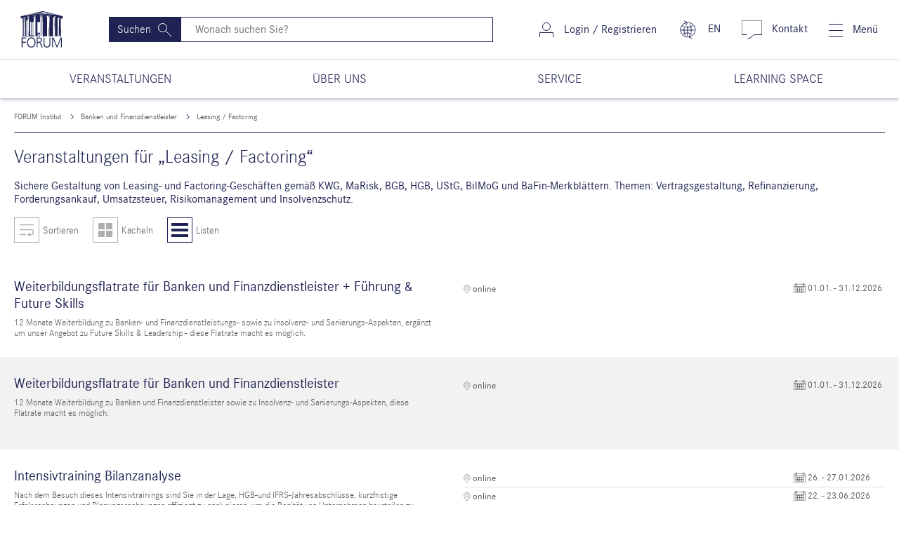

--- FILE ---
content_type: text/html; charset=UTF-8
request_url: https://www.forum-institut.de/area/3615-leasing-factoring
body_size: 14044
content:
<!DOCTYPE html>
<html lang="de">
    <head>
            <script id="_etLoader" type="text/javascript" charset="UTF-8" data-block-cookies="true" data-respect-dnt="true" data-product-identifier="hasSignalizeOnly" data-secure-code="3X9Kmg" src="//code.etracker.com/code/e.js" async></script>
        <script src="https://cloud.ccm19.de/app.js?apiKey=50bbb808cc43450ea11bb37c250e01df5aed1b2bbcc96e89&amp;domain=63ff8d631f2975568a3e2975" referrerpolicy="origin"></script>
        <meta charset="UTF-8">
        <meta name="referrer" content="unsafe-url" />
    <meta name="google-site-verification" content="FuXBTLU9j8Yo3TAVwFpV2L8PCX66DgiIcr3eIkAxGM0" />
    <meta name="viewport" content="width=device-width, initial-scale=1, shrink-to-fit=no" />
    <meta name="description" content=""Seminare für Factoring und Leasing: rechtssichere Gestaltung von Geschäften nach KWG, MaRisk, BGB, HGB und aktuellem BaFin-Regelwerk.">
    <meta name="keywords" content="Seminare, Weiterbildung, Leasing, Factoring">
    <meta http-equiv="X-UA-Compatible" content="ie=edge"/>
            <meta http-equiv="content-language" content="de-DE">
        <title>Seminare Leasing / Factoring</title>
                                <link rel="canonical" href="https://forum-institut.de/area/3615-leasing-factoring" />                        <link rel="stylesheet" href="/dist/css/styles.min.css" />
        <script src="https://code.jquery.com/jquery-3.4.1.min.js" integrity="sha256-CSXorXvZcTkaix6Yvo6HppcZGetbYMGWSFlBw8HfCJo=" crossorigin="anonymous"></script>
    <script src="/dist/js/what-input.min.js"></script>
    <script src="/dist/js/scripts.min.js"></script>
    <script src="/dist/js/jquery-ui.min.js"></script>
    <script src="/bundles/fosjsrouting/js/router.min.js"></script>
    <script src="/js/routing?callback=fos.Router.setData"></script>
    <script src="/js/project.js"></script>
    <script type="application/ld+json">
    {
      "@context": "https://schema.org/",
      "@type": "Organization",
      "name": "FORUM - Institut",
      "image": "https://forum-institut.de/bundles/foruminstitutapp/images/logo_topV2.png",
      "telephone": "+49 6221 500 500",
      "address": "FORUM • Institut für Management GmbH Vangerowstraße 18 69115 Heidelberg",
      "url": "https://forum-institut.de/",
      "aggregateRating": {
        "@type": "AggregateRating",
        "ratingValue": "4.5",
        "ratingCount": "6013",
        "bestRating": "5",
        "worstRating": "1"
      }
    }
    </script>
    <script>(function(w,d,t,r,u){var f,n,i;w[u]=w[u]||[],f=function(){var o={ti:"5614141"};o.q=w[u],w[u]=new UET(o),w[u].push("pageLoad")},n=d.createElement(t),n.src=r,n.async=1,n.onload=n.onreadystatechange=function(){var s=this.readyState;s&&s!=="loaded"&&s!=="complete"||(f(),n.onload=n.onreadystatechange=null)},i=d.getElementsByTagName(t)[0],i.parentNode.insertBefore(n,i)})(window,document,"script","//bat.bing.com/bat.js","uetq");</script>
            <script async type="text/javascript" src="https://userlike-cdn-widgets.s3-eu-west-1.amazonaws.com/c3bfa2ab919041b26a07e155ce2e5649ea97805ab1959d18fa9a58788a3a8b0a.js"></script>
        <script>(function(w,d,s,l,i){w[l]=w[l]||[];w[l].push({'gtm.start':new Date().getTime(),event:'gtm.js'});var f=d.getElementsByTagName(s)[0],j=d.createElement(s),dl=l!='dataLayer'?'&l='+l:'';j.async=true;j.src='https://www.googletagmanager.com/gtm.js?id='+i+dl;f.parentNode.insertBefore(j,f);})(window,document,'script','dataLayer','GTM-P8NNJS2');</script>
</head>
    <body class="filter-form">
        <!--[if lt IE 8]>
<p class="browsehappy">
    Sie verwenden einen <strong>veralteten</strong> Browser.
    Please &lt;a href=&quot;https://browsehappy.com/&quot;&gt;update&lt;/a&gt;
    um unbeschwert surfen zu können.
</p>
<![endif]-->
        <header>
            <nav class="navbar">
                <div class="brand">
    <a href="/"><img src="/images/icons/forum-logo.svg"/></a>
</div>
<div class="search-input d-none d-sm-none d-md-flex flex-grow-1">
    <form action="/eseminare" method="POST" class="d-flex w-100">
        <input type="hidden" name="fas[_kind]" />
        <button class="btn"><span class="d-md-none d-lg-inline-block">Suchen</span><img src="/images/icons/search-icon-inverted.svg"></button>
        <input onkeyup="this.form.action = '/eseminare?q='+this.value;" type="text" class="flex-grow-1" name="fas[q]" placeholder="Wonach suchen Sie?" aria-label="Suchen" />
    </form>
</div>
<div class="nav-item login">
                        <a href="https://members.forum-institut.de">
                <img src="/images/icons/login-login-large.svg" />
                <span class="d-none d-xl-inline-block">Login / Registrieren</span>
            </a>
            </div>
<div class="nav-item language">
    <a href="https://www.forum-institut.com">
        <img src="/images/icons/chat-icon-language3.1-icon.svg"/>
        <span class="d-none d-xl-inline-block">EN</span>
    </a>
</div>
<div class="nav-item contact">
    <a href="/kontakt">
        <img src="/images/icons/chat-icon.svg"/>
        <span class="d-none d-xl-inline-block">Kontakt</span>
    </a>
</div>
<div class="nav-item search d-block d-md-none">
    <a href="#open-search"><img src="/images/icons/search-icon.svg"/></a>
    <div class="mobile-search">
        <div class="search-input d-flex flex-grow-1">
            <form action="/eseminare" method="POST">
                <input type="hidden" name="fas[_kind]" />
                <button class="btn"><span class="d-md-none d-lg-inline-block">Suchen</span><img src="/images/icons/search-icon-inverted.svg"></button>
                <input onkeyup="this.form.action = '/eseminare?q='+this.value;" type="text" class="flex-grow-1" name="fas[q]" placeholder="Wonach suchen Sie?" aria-label="Suchen" />
            </form>
        </div>
    </div>
</div>
                <div class="nav-item mmenu">
                    <a href="#mobile-menu">
                        <img src="/images/icons/burger-menu-icon.svg"/>
                        <span class="d-none d-lg-inline-block">Menü</span>
                    </a>
                    <span class=""></span>
                </div>
            </nav>
                        <div class="menu-container d-none d-lg-block">
    <div class="menu d-none d-lg-flex align-items-stretch">
        <ul id="menu">
            <li class="flex-even d-flex">
                <a class="d-flex flex-grow-1 justify-content-center align-items-center" href="#">
                    <div>VERANSTALTUNGEN</div>
                </a>
                <div class="submenu first-item">
                    <div class="container">
                        <div class="row">
    <div class="col-3">
        <ul>
                                                <li>
                        <a href="/area2/6000-assistenz-sachbearbeitung">Assistenz &amp; Sachbearbeitung</a>
                    </li>
                                                                <li>
                        <a href="/area2/9100-ausbildungslehrgaenge">Ausbildungslehrgänge</a>
                    </li>
                                                                <li>
                        <a href="/area2/3500-banken-und-finanzdienstleister">Banken und Finanzdienstleister</a>
                    </li>
                                                                <li>
                        <a href="/area2/7400-digitale-transformation">Digitale Transformation</a>
                    </li>
                                                                <li>
                        <a href="/area2/7500-energie">Energie</a>
                    </li>
                                                                <li>
                        <a href="/area2/3200-entgeltabrechnung">Entgeltabrechnung</a>
                    </li>
                                                                <li>
                        <a href="/area2/9200-fachanwaltsfortbildung-15-fao">Fachanwaltsfortbildung (§15 FAO)</a>
                    </li>
                                                                <li>
                        <a href="/area2/3000-finanzen-controlling">Finanzen &amp; Controlling</a>
                    </li>
                                                                                                                                                                                                                                                                                                                                                                                                                                                                                                                                                                                                                                                                            </ul>
    </div>
    <div class="col-3">
        <ul>
                                                                                                                                                                                                                                                                                <li>
                        <a href="/area2/6500-fuehrung-soft-skills">Führung &amp; Soft Skills</a>
                    </li>
                                                                <li>
                        <a href="/area2/1000-gewerblicher-rechtsschutz">Gewerblicher Rechtsschutz</a>
                    </li>
                                                                <li>
                        <a href="/area2/3700-immobilien">Immobilien</a>
                    </li>
                                                                <li>
                        <a href="/area2/5000-informationstechnologie">Informationstechnologie</a>
                    </li>
                                                                <li>
                        <a href="/area2/3800-insolvenz-sanierung">Insolvenz &amp; Sanierung</a>
                    </li>
                                                                <li>
                        <a href="/area2/2400-kosmetische-mittel">Kosmetische Mittel</a>
                    </li>
                                                                <li>
                        <a href="/area2/8300-kuenstliche-intelligenz">Künstliche Intelligenz</a>
                    </li>
                                                                <li>
                        <a href="/area2/6800-learning-development">Learning &amp; Development</a>
                    </li>
                                                                                                                                                                                                                                                                                                                                                                                                                                            </ul>
    </div>
    <div class="col-3">
        <ul>
                                                                                                                                                                                                                                                                                                                                                                                                                                                                                                                <li>
                        <a href="/area2/8100-marketing">Marketing</a>
                    </li>
                                                                <li>
                        <a href="/area2/3300-medizinprodukte">Medizinprodukte</a>
                    </li>
                                                                <li>
                        <a href="/area2/8200-nachhaltigkeit">Nachhaltigkeit</a>
                    </li>
                                                                <li>
                        <a href="/area2/2200-nahrungsergaenzungsmittel">Nahrungsergänzungsmittel</a>
                    </li>
                                                                <li>
                        <a href="/area2/7600-oeffentliche-verwaltung">Öffentliche Verwaltung</a>
                    </li>
                                                                <li>
                        <a href="/area2/4000-personal">Personal</a>
                    </li>
                                                                <li>
                        <a href="/area2/2000-pharma-healthcare">Pharma &amp; Healthcare</a>
                    </li>
                                                                <li>
                        <a href="/area2/5200-rechnungswesen">Rechnungswesen</a>
                    </li>
                                                                                                                                                                                                            </ul>
    </div>
    <div class="col-3">
        <ul>
                                                                                                                                                                                                                                                                                                                                                                                                                                                                                                                                                                                                                                                                                                                                                <li>
                        <a href="/area2/7000-recht">Recht</a>
                    </li>
                                                                <li>
                        <a href="/area2/5100-sap-anwendungen">SAP-Anwendungen</a>
                    </li>
                                                                <li>
                        <a href="/area2/8400-seminare-in-der-schweiz">Seminare Fokus Schweiz</a>
                    </li>
                                                                <li>
                        <a href="/area2/5300-steuern-bilanzen">Steuern &amp; Bilanzen</a>
                    </li>
                                                                <li>
                        <a href="/area2/2300-tiergesundheit">Tiergesundheit</a>
                    </li>
                                                                <li>
                        <a href="/area2/7800-vergaberecht-beschaffung">Vergaberecht / Beschaffung</a>
                    </li>
                                    </ul>
    </div>
</div>
                    </div>
                </div>
            </li>
                                                                        <li class="flex-even d-flex">
                            <a class="d-flex flex-grow-1 justify-content-center align-items-center" href="#">
                                <div>ÜBER UNS</div>
                            </a>
                            <div class="submenu second-item">
                                <div class="container">
                                    <div class="row">
                                        <div class="col-12">
                                            <div class="underline">
                                                <h3>Über uns</h3>
                                            </div>
                                        </div>
                                                                                                                                                                                                                                                                                                                                                                                                                                                                                                                                                                                                                                                                                                                                                                                                                                                                                                                                                                                                                                                                                                                                                                                                                                                                                                                                                                                                                                                                                                                                                                                                                                                                                                                                                                                                                                                                                                                                                                                                                                                                                                                                                                                                                                                                    <div class="col-4 submenu-item-container">
                                                                                                                                                                                                                                                    <a href="/seite/firmenkunden">
                                                            <div class="d-flex no-gutters flex-grow-1 submenu-item-wrapper">
                                                                <div class="col-3">
                                                                    <img class="img-fluid lazyload" src="/images/Navigation/firmenkunden.jpg" />
                                                                </div>
                                                                <div class="col-9 d-flex align-items-center">
                                                                    <p>Firmenkunden</p>
                                                                </div>
                                                            </div>
                                                        </a>
                                                                                                                                                                                                                                                                                                                                                                <a href="/das-unternehmen">
                                                            <div class="d-flex no-gutters flex-grow-1 submenu-item-wrapper">
                                                                <div class="col-3">
                                                                    <img class="img-fluid lazyload" src="/images/Navigation/das-unternehmen.jpg" />
                                                                </div>
                                                                <div class="col-9 d-flex align-items-center">
                                                                    <p>Über uns</p>
                                                                </div>
                                                            </div>
                                                        </a>
                                                                                                                                                                                                                                                                                                                                                                <a href="/seite/unsere-veranstaltungen">
                                                            <div class="d-flex no-gutters flex-grow-1 submenu-item-wrapper">
                                                                <div class="col-3">
                                                                    <img class="img-fluid lazyload" src="/images/Navigation/unsere-veranstaltungen.jpg" />
                                                                </div>
                                                                <div class="col-9 d-flex align-items-center">
                                                                    <p>Unsere Veranstaltungen</p>
                                                                </div>
                                                            </div>
                                                        </a>
                                                                                                                                                                                                                                                                                                                                                                <a href="/seite/unsere-referenten">
                                                            <div class="d-flex no-gutters flex-grow-1 submenu-item-wrapper">
                                                                <div class="col-3">
                                                                    <img class="img-fluid lazyload" src="/images/Navigation/unsere-referenten.jpg" />
                                                                </div>
                                                                <div class="col-9 d-flex align-items-center">
                                                                    <p>Unsere Referent*innen</p>
                                                                </div>
                                                            </div>
                                                        </a>
                                                                                                                                                                                                                                                                                                                                                                                                                                                                                                                                                                                                                                                                                                                                                                                                                                                                                                                                                                                                                                                                                                                                                                                                                                                                                                                                                                                                                                                                                                                                                                                                                                                                                                                                                                                                                                                                                                                                                                                                                                                                                                                    </div>
                                        <div class="col-4 submenu-item-container">
                                                                                                                                                                                                                                                                                                                                                                                                                                                                                                                                                                                                                                                                                                                                                                                                                                                                                                                                                                                                                                                                                                                                                                                                                                                                    <a href="/seite/unser-service">
                                                            <div class="d-flex no-gutters flex-grow-1 submenu-item-wrapper">
                                                                <div class="col-3">
                                                                    <img class="img-fluid lazyload" src="/images/Navigation/unser-service.jpg" />
                                                                </div>
                                                                <div class="col-9 d-flex align-items-center">
                                                                    <p>Unser Service</p>
                                                                </div>
                                                            </div>
                                                        </a>
                                                                                                                                                                                                                                                                                                                                                                <a href="/seite/kooperationspartner">
                                                            <div class="d-flex no-gutters flex-grow-1 submenu-item-wrapper">
                                                                <div class="col-3">
                                                                    <img class="img-fluid lazyload" src="/images/Navigation/kooperationspartner.jpg" />
                                                                </div>
                                                                <div class="col-9 d-flex align-items-center">
                                                                    <p>Kooperationspartner</p>
                                                                </div>
                                                            </div>
                                                        </a>
                                                                                                                                                                                                                                                                                                                                                                                                                                                            <a href="/seite/zertifizierung">
                                                            <div class="d-flex no-gutters flex-grow-1 submenu-item-wrapper">
                                                                <div class="col-3">
                                                                    <img class="img-fluid lazyload" src="/images/Navigation/zertifizierung.jpg" />
                                                                </div>
                                                                <div class="col-9 d-flex align-items-center">
                                                                    <p>Zertifizierung</p>
                                                                </div>
                                                            </div>
                                                        </a>
                                                                                                                                                                                                                                                                                                                                                                <a href="/seite/stellenangebote">
                                                            <div class="d-flex no-gutters flex-grow-1 submenu-item-wrapper">
                                                                <div class="col-3">
                                                                    <img class="img-fluid lazyload" src="/images/Navigation/stellenangebote.jpg" />
                                                                </div>
                                                                <div class="col-9 d-flex align-items-center">
                                                                    <p>Karriere</p>
                                                                </div>
                                                            </div>
                                                        </a>
                                                                                                                                                                                                                                                                                                                                                                                                                                                                                                                                                                                                                                                                                                                                                                                                                                                                                                                                                                                                        </div>
                                        <div class="col-4 submenu-item-container">
                                                                                                                                                                                                                                                                                                                                                                                                                                                                                                                                                                                                                                                                                                                                                                                                                                                                                                                                                                                                                                                                                                                                                                                                                                                                                                                                                                                                                                                                                                                                                                                                                                                                                                                                                                                                                                                                                                                                                                                                                                                                                                                                                                                                                                                                                                                                                                                <a href="/klimaschutz">
                                                            <div class="d-flex no-gutters flex-grow-1 submenu-item-wrapper">
                                                                <div class="col-3">
                                                                    <img class="img-fluid lazyload" src="/images/Navigation/klimaschutz.jpg" />
                                                                </div>
                                                                <div class="col-9 d-flex align-items-center">
                                                                    <p>Nachhaltigkeit</p>
                                                                </div>
                                                            </div>
                                                        </a>
                                                                                                                                                                                                                                                                                                                                                                <a href="/unsere-azubis">
                                                            <div class="d-flex no-gutters flex-grow-1 submenu-item-wrapper">
                                                                <div class="col-3">
                                                                    <img class="img-fluid lazyload" src="/images/Navigation/unsere-azubis.jpg" />
                                                                </div>
                                                                <div class="col-9 d-flex align-items-center">
                                                                    <p>Unsere Azubis</p>
                                                                </div>
                                                            </div>
                                                        </a>
                                                                                                                                                                                                                                                                                                                                                                <a href="/soziales-engagement">
                                                            <div class="d-flex no-gutters flex-grow-1 submenu-item-wrapper">
                                                                <div class="col-3">
                                                                    <img class="img-fluid lazyload" src="/images/Navigation/soziales-engagement.jpg" />
                                                                </div>
                                                                <div class="col-9 d-flex align-items-center">
                                                                    <p>Soziales Engagement</p>
                                                                </div>
                                                            </div>
                                                        </a>
                                                                                                                                                                                                                                            </div>
                                    </div>
                                </div>
                            </div>
                        </li>
                                                                                                                                            <li class="flex-even d-flex">
                            <a class="d-flex flex-grow-1 justify-content-center align-items-center" href="#">
                                <div>SERVICE</div>
                            </a>
                            <div class="submenu third-item">
                                <div class="container">
                                    <div class="row">
                                                                                                                                                                                                                                                                    <div class="col-4">
                                                    <div class="underline">
                                                        <h3>Downloads &amp; Streams</h3>
                                                    </div>
                                                </div>
                                                <div class="col-2"></div>
                                                                                                                                                                                                                                                                                <div class="col-4">
                                                    <div class="underline">
                                                        <h3>Specials</h3>
                                                    </div>
                                                </div>
                                                <div class="col-2"></div>
                                                                                                                                                                            <div class="col-4 submenu-item-container">
                                                                                                                                                <a href="/mediathek">
                                                        <div class="d-flex no-gutters flex-grow-1 submenu-item-wrapper">
                                                            <div class="col-3">
                                                                <img class="img-fluid lazyload" src="/images/Navigation/mediathek.jpg" />
                                                            </div>
                                                            <div class="col-9 d-flex align-items-center">
                                                                <p>Mediathek</p>
                                                            </div>
                                                        </div>
                                                    </a>
                                                                                                                                                                                                <a href="/seite/download-von-veranstaltungsunterlagen">
                                                        <div class="d-flex no-gutters flex-grow-1 submenu-item-wrapper">
                                                            <div class="col-3">
                                                                <img class="img-fluid lazyload" src="/images/Navigation/download-von-veranstaltungsunterlagen.jpg" />
                                                            </div>
                                                            <div class="col-9 d-flex align-items-center">
                                                                <p>Veranstaltungsübersichten downloaden</p>
                                                            </div>
                                                        </div>
                                                    </a>
                                                                                                                                                                                                <a href="/seite/informationen-anfordern">
                                                        <div class="d-flex no-gutters flex-grow-1 submenu-item-wrapper">
                                                            <div class="col-3">
                                                                <img class="img-fluid lazyload" src="/images/Navigation/informationen-anfordern.jpg" />
                                                            </div>
                                                            <div class="col-9 d-flex align-items-center">
                                                                <p>Informationen anfordern</p>
                                                            </div>
                                                        </div>
                                                    </a>
                                                                                                                                    </div>
                                        <div class="col-2"></div>
                                        <div class="col-4 submenu-item-container">
                                                                                                                                                <a href="/faqs">
                                                        <div class="d-flex no-gutters flex-fill flex-grow-1 submenu-item-wrapper">
                                                            <div class="col-3">
                                                                <img class="img-fluid lazyload" src="/images/Navigation/faqs.jpg" />
                                                            </div>
                                                            <div class="col-9 d-flex align-items-center">
                                                                <p>FAQs - Häufige Fragen</p>
                                                            </div>
                                                        </div>
                                                    </a>
                                                                                                                                                                                                <a href="/seite/vorschlaege">
                                                        <div class="d-flex no-gutters flex-fill flex-grow-1 submenu-item-wrapper">
                                                            <div class="col-3">
                                                                <img class="img-fluid lazyload" src="/images/Navigation/vorschlaege.jpg" />
                                                            </div>
                                                            <div class="col-9 d-flex align-items-center">
                                                                <p>Feedback</p>
                                                            </div>
                                                        </div>
                                                    </a>
                                                                                                                                                                                                <a href="/seite/organisation-von-inhouse-seminaren">
                                                        <div class="d-flex no-gutters flex-fill flex-grow-1 submenu-item-wrapper">
                                                            <div class="col-3">
                                                                <img class="img-fluid lazyload" src="/images/Navigation/organisation-von-inhouse-seminaren.jpg" />
                                                            </div>
                                                            <div class="col-9 d-flex align-items-center">
                                                                <p>Organisation von Inhouse-Seminaren</p>
                                                            </div>
                                                        </div>
                                                    </a>
                                                                                                                                    </div>
                                        <div class="col-2"></div>
                                    </div>
                                </div>
                            </div>
                        </li>
                                                                                                                                            <li class="flex-even d-flex">
                            <a class="d-flex flex-grow-1 justify-content-center align-items-center" href="#">
                                <div>LEARNING SPACE</div>
                            </a>
                            <div class="submenu fourth-item">
                                <div class="container">
                                    <div class="row">
                                        <div class="col-12">
                                            <div class="underline">
                                                <h3>Learning Space</h3>
                                            </div>
                                        </div>
                                                                                                                                                                                                                                                                                                                                                                                                                                                                                                                                                                                                                                                                                                                                                                                                                                                                                                <div class="col-4 submenu-item-container">
                                                                                                                                                                                                                                                    <a href="http://members.forum-institut.de/login">
                                                            <div class="d-flex no-gutters flex-grow-1 submenu-item-wrapper">
                                                                <div class="col-3">
                                                                    <img class="img-fluid lazyload" src="/images/Navigation/login.jpg" />
                                                                </div>
                                                                <div class="col-9 d-flex align-items-center">
                                                                    <p>Login Kundenportal</p>
                                                                </div>
                                                            </div>
                                                        </a>
                                                                                                                                                                                                                                                                                                                                                                <a href="http://www.forum-institut.de/online-weiterbildungen">
                                                            <div class="d-flex no-gutters flex-grow-1 submenu-item-wrapper">
                                                                <div class="col-3">
                                                                    <img class="img-fluid lazyload" src="/images/Navigation/online-weiterbildungen.jpg" />
                                                                </div>
                                                                <div class="col-9 d-flex align-items-center">
                                                                    <p>Online-Weiterbildungen</p>
                                                                </div>
                                                            </div>
                                                        </a>
                                                                                                                                                                                                                                                                                                                                                                                                                                                                                                                                                                                                                                                                                                                                                    </div>
                                        <div class="col-4 submenu-item-container">
                                                                                                                                                                                                                                                                                                                                                                                                                                                                                                                                                                                                                                                                                                                                                            <a href="http://www.forum-institut.de/praesenz">
                                                            <div class="d-flex no-gutters flex-grow-1 submenu-item-wrapper">
                                                                <div class="col-3">
                                                                    <img class="img-fluid lazyload" src="/images/Navigation/praesenz.jpg" />
                                                                </div>
                                                                <div class="col-9 d-flex align-items-center">
                                                                    <p>Präsenz-Weiterbildungen</p>
                                                                </div>
                                                            </div>
                                                        </a>
                                                                                                                                                                                                                                                                                                                                                                <a href="http://www.forum-institut.de/e-learning">
                                                            <div class="d-flex no-gutters flex-grow-1 submenu-item-wrapper">
                                                                <div class="col-3">
                                                                    <img class="img-fluid lazyload" src="/images/Navigation/e-learning.jpg" />
                                                                </div>
                                                                <div class="col-9 d-flex align-items-center">
                                                                    <p>e-Learnings</p>
                                                                </div>
                                                            </div>
                                                        </a>
                                                                                                                                                                                                                                            </div>
                                        <div class="col-4 submenu-item-container">
                                                                                                                                                                                                                                                                                                                                                                                                                                                                                                                                                                                                                                                                                                                                                                                                                                                                                                                                                                                                                                                                                                                                                </div>
                                    </div>
                                </div>
                            </div>
                        </li>
                                                        </ul>
    </div>
</div>
            <div class="breadcrumb d-none d-md-block">
    <div class="container-lg">
        <div class="row">
            <div class="col-12">
                <ul>
                                            <li>
                            <a href="/">FORUM Institut</a>
                        </li>
                                                    <li>
                                <a href="/area/3500-banken-und-finanzdienstleister">Banken und Finanzdienstleister</a>
                            </li>
                                                                            <li>
                                <a href="/area/3615-leasing-factoring">Leasing / Factoring</a>
                            </li>
                                                            </ul>
            </div>
        </div>
    </div>
</div>
        </header>
        <div class="body">
                <section class="filter-block-form mb-0">
        <form id="searchfilterformcomponent" onsubmit="return false;" class="suche filter-form">
            <input type="hidden" id="fas_resultsort" name="fas[resultsort][]" value="date" />
            <input type="hidden" name="fas[qfake]" value="h2_49" />
            <input type="hidden" name="fas[_kind]" value="h2" />
                            <input type="hidden" name="fas[subject][]" value="8" />
                        <div class="container max-width-none-md-only" id="searchfiltercomponentrow">
                <div class="row no-gutters">
                    <div class="form-header-container col-12 ">
                        <div class="row justify-content-between align-items-center">
                            <div class="col-12 col-md-auto">
                                <div class="result-container ">
                                    <h3>Veranstaltungen  für „Leasing / Factoring“</h3>
                                </div>
                                                                    <p><h6>Sichere Gestaltung von Leasing- und Factoring-Geschäften gemäß KWG, MaRisk, BGB, HGB, UStG, BilMoG und BaFin-Merkblättern. Themen: Vertragsgestaltung, Refinanzierung, Forderungsankauf, Umsatzsteuer, Risikomanagement und Insolvenzschutz.</h6></p>
                                                            </div>
                            <div class="col-12 col-md-auto buttons d-flex justify-content-end justify-content-md-center align-items-center">
                                <div class="sort" onclick="doCategoryFilter('sort')" id="filtersort"><span>Sortieren</span></div>
                                <div class="d-none d-lg-flex tiles" onclick="doCategoryFilter('filtertileicon')" id="filtertileicon"><span>Kacheln</span></div>
                                <div class="d-none d-lg-flex list active" onclick="doCategoryFilter('filterlisticon')" id="filterlisticon"><span>Listen</span></div>
                            </div>
                        </div>
                    </div>
                </div>
            </div>
        </form>
    </section>
        <section class="filter-results-list" id="searchfilterresult">
                                
    <div class="result result-even">
        <div class="container max-width-none-md-only">
            <div class="row">
                <div class="col-12 col-md-5 col-lg-6">
                    <h5>
                                                    <a href="https://forum-institut.de/ms/2179">
                                                    Weiterbildungsflatrate für Banken und Finanzdienstleister + Führung &amp; Future Skills
                        </a>
                    </h5>
                    <p>12 Monate Weiterbildung zu Banken- und Finanzdienstleistungs- sowie zu Insolvenz- und Sanierungs-Aspekten, ergänzt um unser Angebot zu Future Skills &amp; Leadership - diese Flatrate macht es möglich.</p>
                </div>
                <div class="col-12 col-md-7 col-lg-6 pt-5">
                    <div class="appointment d-flex">
                        <span class="location">online</span>
                        <span class="date">01.01. - 31.12.2026</span>
                    </div>
                        
                </div>
            </div>
        </div>
    </div>
            
    <div class="result result-odd">
        <div class="container max-width-none-md-only">
            <div class="row">
                <div class="col-12 col-md-5 col-lg-6">
                    <h5>
                                                    <a href="https://forum-institut.de/ms/2179">
                                                    Weiterbildungsflatrate für Banken und Finanzdienstleister
                        </a>
                    </h5>
                    <p>12 Monate Weiterbildung zu Banken und Finanzdienstleister sowie zu Insolvenz- und Sanierungs-Aspekten, diese Flatrate macht es möglich.</p>
                </div>
                <div class="col-12 col-md-7 col-lg-6 pt-5">
                    <div class="appointment d-flex">
                        <span class="location">online</span>
                        <span class="date">01.01. - 31.12.2026</span>
                    </div>
                        
                </div>
            </div>
        </div>
    </div>
            
    <div class="result result-even">
        <div class="container max-width-none-md-only">
            <div class="row">
                <div class="col-12 col-md-5 col-lg-6">
                    <h5>
                                                    <a href="/seminar/26013000-intensivtraining-bilanzanalyse">
                                                    Intensivtraining 
Bilanzanalyse
                        </a>
                    </h5>
                    <p>Nach dem Besuch dieses Intensivtrainings sind Sie in der Lage, HGB-und IFRS-Jahresabschlüsse, kurzfristige Erfolsrechnungen und Planungsrechnungen effizient zu analysieren, um die Bonität von Unternehmen beurteilen zu können. Ziel ist es, Kreditentscheidungen noch kompetenter und sicherer zu treffen und die Bonität des Kreditnehmers jetzt richtig einzustufen. Neu: -KI-Potenzial und Anwendung
</p>
                </div>
                <div class="col-12 col-md-7 col-lg-6 pt-5">
                    <div class="appointment d-flex">
                        <span class="location">online</span>
                        <span class="date">26. - 27.01.2026</span>
                    </div>
                                <div class="appointment d-flex">
            <span class="location">online</span>
            <span class="date">22. - 23.06.2026</span>
        </div>
    
                </div>
            </div>
        </div>
    </div>
            
    <div class="result result-odd">
        <div class="container max-width-none-md-only">
            <div class="row">
                <div class="col-12 col-md-5 col-lg-6">
                    <h5>
                                                    <a href="/seminar/26023007-anreizsysteme-und-verguetung-in-banken">
                                                    Anreizsysteme und 
Vergütung in Banken
                        </a>
                    </h5>
                    <p>Die BaFin hat am 13. Juni 2024 die finalen FAQ zur IVV veröffentlicht. Diese sollen die Auslegungshilfe vom am 16.02.18 ersetzen. Von Relevanz sind auch die MaComp BT 8, Vergütungsaspekte bei der Nachhaltigkeitsberichterstattung, das EntgeltTranspG 2.0 und die IVV 5.0. Erfahren Sie, wie Sie das Vergütungssystem Ihres Hauses aufsichtskonform aufstellen und sich auf IVV-Prüfungen vorbereiten.
</p>
                </div>
                <div class="col-12 col-md-7 col-lg-6 pt-5">
                    <div class="appointment d-flex">
                        <span class="location">online</span>
                        <span class="date">06.02.2026</span>
                    </div>
                        
                </div>
            </div>
        </div>
    </div>
            
    <div class="result result-even">
        <div class="container max-width-none-md-only">
            <div class="row">
                <div class="col-12 col-md-5 col-lg-6">
                    <h5>
                                                    <a href="/seminar/26023000-factoringforum-2026">
                                                    FactoringFORUM 2026
                        </a>
                    </h5>
                    <p>Am 11. und 12. Februar 2026 findet das FactoringFORUM wieder an Karneval statt. DER Treffpunkt für die Factoringbranche! Spannende Beiträge, intensiver Austausch und die Möglichkeit, sich in angenehmer Atmosphäre miteinander zu vernetzen und auf den neuesten Stand zu bringen. &quot;Die Factoring-Gemeinde ist ein Dorf und alle waren da!&quot; Dieser Teilnehmer-Kommentar trifft den Nagel auf den Kopf. </p>
                </div>
                <div class="col-12 col-md-7 col-lg-6 pt-5">
                    <div class="appointment d-flex">
                        <span class="location">Düsseldorf</span>
                        <span class="date">11. - 12.02.2026</span>
                    </div>
                        
                </div>
            </div>
        </div>
    </div>
            
    <div class="result result-odd">
        <div class="container max-width-none-md-only">
            <div class="row">
                <div class="col-12 col-md-5 col-lg-6">
                    <h5>
                                                    <a href="/seminar/26023001-aktuelle-institutsverguetungsverordnung-in-der-bankpraxis">
                                                    Aktuelle Institutsvergütungsverordnung in der Bankpraxis
                        </a>
                    </h5>
                    <p>Erfahren Sie, wie Sie die regulatorischen und arbeitsrechtlichen Anforderungen der InstitutsVergV 4.0 unter Bezug auf die am 13. Juni 2024 veröffentlichten BaFin FAQ zur IVV in Einklang bringen und welche Anpassungen bei den Vergütungsregelungen und Verträgen gemacht werden müssen, um Haftungsrisiken zu vermeiden. Unter Berücksichtigung des EntgeltTranspG 2.0 und Ausblick Ausblick IVV 5.0.</p>
                </div>
                <div class="col-12 col-md-7 col-lg-6 pt-5">
                    <div class="appointment d-flex">
                        <span class="location">online</span>
                        <span class="date">26.02.2026</span>
                    </div>
                                <div class="appointment d-flex">
            <span class="location">online</span>
            <span class="date">25.09.2026</span>
        </div>
    
                </div>
            </div>
        </div>
    </div>
            
    <div class="result result-even">
        <div class="container max-width-none-md-only">
            <div class="row">
                <div class="col-12 col-md-5 col-lg-6">
                    <h5>
                                                    <a href="/seminar/26023051-sanierungskredite">
                                                    Sanierungskredite
                        </a>
                    </h5>
                    <p>Lernen Sie in diesem Seminar - unter Berücksichtigung der jüngsten Entwicklungen - auf was Sie bei der Gewährung von Sanierungskrediten achten sollten. Erfahren Sie, auf welche Klauseln in Sanierungs- und Überbrückungsdarlehensverträgen nicht verzichtet werden sollte und profitieren Sie von den praxisnahen Handlungsempfehlungen der Referenten. </p>
                </div>
                <div class="col-12 col-md-7 col-lg-6 pt-5">
                    <div class="appointment d-flex">
                        <span class="location">online</span>
                        <span class="date">26.02.2026</span>
                    </div>
                        
                </div>
            </div>
        </div>
    </div>
            
    <div class="result result-odd">
        <div class="container max-width-none-md-only">
            <div class="row">
                <div class="col-12 col-md-5 col-lg-6">
                    <h5>
                                                    <a href="/seminar/26033008-risikomanagement-unter-dora-ikt-risikomanagement-deep-dive-in-governance-prozesse-und">
                                                    Risikomanagement unter DORA: IKT-Risikomanagement - Deep Dive in Governance, Prozesse und Kontrollsysteme
                        </a>
                    </h5>
                    <p>Mit DORA rücken Cyber-Risiken endgültig an die Spitze der aufsichtlichen Agenda - verständlicherweise, Fälle gab es jüngst genug und laut EZB ist die Zahl der öffentlich gewordenen Cyber-Attacken in der Eurozone zuletzt um 51% angestiegen. Unsere Masterclass &quot;Risikomanagement unter DORA&quot; unterstützt Sie in vier Modulen dabei, Ihr Haus DORA-compliant und digital operationell resilient zu gestalten</p>
                </div>
                <div class="col-12 col-md-7 col-lg-6 pt-5">
                    <div class="appointment d-flex">
                        <span class="location">online</span>
                        <span class="date">23.03.2026</span>
                    </div>
                        
                </div>
            </div>
        </div>
    </div>
            
    <div class="result result-even">
        <div class="container max-width-none-md-only">
            <div class="row">
                <div class="col-12 col-md-5 col-lg-6">
                    <h5>
                                                    <a href="/seminar/10046-risikomanagement-unter-dora-dora-verstehen-umsetzen-pruefen-vier-auswahlmodule-zur-pr">
                                                    Risikomanagement unter DORA: DORA verstehen, umsetzen, prüfen - Vier Auswahlmodule zur praktischen Compliance
                        </a>
                    </h5>
                    <p>Risikomanagement unter DORA: DORA verstehen, umsetzen, prüfen - Vier Auswahlmodule zur praktischen Compliance</p>
                </div>
                <div class="col-12 col-md-7 col-lg-6 pt-5">
                    <div class="appointment d-flex">
                        <span class="location">online</span>
                        <span class="date">23.03. - 22.06.2026</span>
                    </div>
                        
                </div>
            </div>
        </div>
    </div>
            
    <div class="result result-odd">
        <div class="container max-width-none-md-only">
            <div class="row">
                <div class="col-12 col-md-5 col-lg-6">
                    <h5>
                                                    <a href="/seminar/26033000-bwa-analyse-fuer-das-kreditgeschaeft-und-finanzcontrolling">
                                                    BWA-Analyse für das Kreditgeschäft und Finanzcontrolling
                        </a>
                    </h5>
                    <p>Erfahren Sie online und komprimiert, wie Sie eine Betriebswirtschaftliche Auswertung (BWA) als zeitnahes Informationsinstrument zur Bonitätsanalyse durchführen, effizient nutzen und insbesondere im Krisen-Umfeld die Aussagekraft der BWA richtig interpretieren, um Trugschlüsse zu vermeiden!</p>
                </div>
                <div class="col-12 col-md-7 col-lg-6 pt-5">
                    <div class="appointment d-flex">
                        <span class="location">online</span>
                        <span class="date">24.03.2026</span>
                    </div>
                                <div class="appointment d-flex">
            <span class="location">online</span>
            <span class="date">29.09.2026</span>
        </div>
    
                </div>
            </div>
        </div>
    </div>
            
    <div class="result result-even">
        <div class="container max-width-none-md-only">
            <div class="row">
                <div class="col-12 col-md-5 col-lg-6">
                    <h5>
                                                    <a href="/seminar/26033052-basiswissen-insolvenzrecht-fuer-sachbearbeiterinnen">
                                                    Basiswissen Insolvenzrecht 
für SachbearbeiterInnen
                        </a>
                    </h5>
                    <p>Dank diesem Online-Seminar kennen Sie die wichtigsten Grundlagen eines Insolvenzverfahrens. Sie erhalten unverzichtbares Know-how, um sich als Sachbearbeiter*in sicher im Insolvenzrecht bewegen zu können. </p>
                </div>
                <div class="col-12 col-md-7 col-lg-6 pt-5">
                    <div class="appointment d-flex">
                        <span class="location">online</span>
                        <span class="date">25.03.2026</span>
                    </div>
                                <div class="appointment d-flex">
            <span class="location">online</span>
            <span class="date">13.10.2026</span>
        </div>
    
                </div>
            </div>
        </div>
    </div>
            
    <div class="result result-odd">
        <div class="container max-width-none-md-only">
            <div class="row">
                <div class="col-12 col-md-5 col-lg-6">
                    <h5>
                                                    <a href="/seminar/26033063-marisk-fuer-leasing-factoringinstitute">
                                                    MaRisk für Leasing- &amp; Factoringinstitute
                        </a>
                    </h5>
                    <p>Hier erleben Sie ein Online-Seminar mit sehr viel praxisorientiertem Inhalt - speziell aufbereitet für Leasing- und Factoringinstitute. Sie erhalten einen fundierten Überblick über die Neuerungen durch die 7. MaRisk- und BAIT-Novelle. Dabei profitieren Sie von exzellent ausgearbeiteten Unterlagen und den super nützlichen Praxisberichten zur direkten Umsetzung.
</p>
                </div>
                <div class="col-12 col-md-7 col-lg-6 pt-5">
                    <div class="appointment d-flex">
                        <span class="location">online</span>
                        <span class="date">25.03.2026</span>
                    </div>
                        
                </div>
            </div>
        </div>
    </div>
            
    <div class="result result-even">
        <div class="container max-width-none-md-only">
            <div class="row">
                <div class="col-12 col-md-5 col-lg-6">
                    <h5>
                                                    <a href="/seminar/26033007-marisk-compliance-advanced-level">
                                                    MaRisk-Compliance: 
Advanced level
                        </a>
                    </h5>
                    <p>Die MaRisk-Compliance soll Vorgaben entwickeln und implementieren, die für ein einheitliches Compliance-Management-System sorgen und damit eine &quot;second line of defense&quot; darstellen. Möglichkeiten, diese Gestaltungspielräume auszugestalten, die ständige Novellierung richtig umzusetzen und Erkenntnisse aus Bundesbank-Prüfungen aufsichtskonform umzusetzen zeigt Ihnen dieses Online-Seminar.</p>
                </div>
                <div class="col-12 col-md-7 col-lg-6 pt-5">
                    <div class="appointment d-flex">
                        <span class="location">online</span>
                        <span class="date">26.03.2026</span>
                    </div>
                                <div class="appointment d-flex">
            <span class="location">online</span>
            <span class="date">22.10.2026</span>
        </div>
    
                </div>
            </div>
        </div>
    </div>
            
    <div class="result result-odd">
        <div class="container max-width-none-md-only">
            <div class="row">
                <div class="col-12 col-md-5 col-lg-6">
                    <h5>
                                                    <a href="/seminar/26033104-know-your-customer-nach-gwg">
                                                    Know Your Customer nach GwG
                        </a>
                    </h5>
                    <p>Die Sorgfaltspflichten im &quot;Know Your Customer&quot;-Prozess verlangen im ersten Schritt die Einholung von Informationen über den Kunden. Des Weiteren gilt es Art und Zweck der Geschäftsbeziehung zu hinterfragen und letztlich die Plausibilisierung der Mittelherkunft. Hier erarbeiten Sie sich die aktuellen regulatorischen Anforderungen, erörtern Praxisfragen &amp; Brennpunkte und erarbeiten Lösungsansätze.</p>
                </div>
                <div class="col-12 col-md-7 col-lg-6 pt-5">
                    <div class="appointment d-flex">
                        <span class="location">online</span>
                        <span class="date">26.03.2026</span>
                    </div>
                        
                </div>
            </div>
        </div>
    </div>
            
    <div class="result result-even">
        <div class="container max-width-none-md-only">
            <div class="row">
                <div class="col-12 col-md-5 col-lg-6">
                    <h5>
                                                    <a href="/seminar/26043052-praxis-wissen-sanierung">
                                                    Praxis-Wissen: Sanierung
                        </a>
                    </h5>
                    <p>Der Online-Lehrgang dient in erster Linie dazu, Ihr Know-how bei der Bearbeitung von Problemkrediten, bei der Umsetzung von Sanierungskonzepten oder der Entwicklung und Begleitung von Sanierungsmaßnahmen innerhalb und außerhalb der Insolvenz, zu aktualisieren und zu vertiefen. Zusätzlich zeigt er mit dem StaRUG die Kernpunkte des neuen, &quot;dritten Weges&quot; auf.

</p>
                </div>
                <div class="col-12 col-md-7 col-lg-6 pt-5">
                    <div class="appointment d-flex">
                        <span class="location">online</span>
                        <span class="date">16. - 17.04.2026</span>
                    </div>
                                <div class="appointment d-flex">
            <span class="location">online</span>
            <span class="date">24. - 25.09.2026</span>
        </div>
    
                </div>
            </div>
        </div>
    </div>
            
    <div class="result result-odd">
        <div class="container max-width-none-md-only">
            <div class="row">
                <div class="col-12 col-md-5 col-lg-6">
                    <h5>
                                                    <a href="/seminar/26043001-cashflow-analyse-und-cashflow-planung">
                                                    Cashflow-Analyse und Cashflow-Planung
                        </a>
                    </h5>
                    <p>Cash is fact - profit is an opinion: Der operative Cashflow ist immun gegen Bilanzmanipulation. Auch bei einem posiviten Konzernergebnis kann der operative Cashflow einen Verlust ausweisen. 
Gerade im aktuellen Umfeld empfehlen wir dieses Seminar zur Risikofrüherkennung, Auffrischung und um Ihre Planungs- und Analyse-Kenntnisse auf den neuestens Stand zu bringen!</p>
                </div>
                <div class="col-12 col-md-7 col-lg-6 pt-5">
                    <div class="appointment d-flex">
                        <span class="location">online</span>
                        <span class="date">20.04.2026</span>
                    </div>
                                <div class="appointment d-flex">
            <span class="location">online</span>
            <span class="date">20.10.2026</span>
        </div>
    
                </div>
            </div>
        </div>
    </div>
            
    <div class="result result-even">
        <div class="container max-width-none-md-only">
            <div class="row">
                <div class="col-12 col-md-5 col-lg-6">
                    <h5>
                                                    <a href="/seminar/26043060-leasingforum">
                                                    LeasingFORUM
                        </a>
                    </h5>
                    <p>Das LeasingFORUM ist DIE Fachtagung für die Leasing-Community. Hier treffen Sie Kolleginnen und Kollegen und können mit Experten und Praktikern die aktuellen Branchen-Trends diskutieren. </p>
                </div>
                <div class="col-12 col-md-7 col-lg-6 pt-5">
                    <div class="appointment d-flex">
                        <span class="location">Bonn</span>
                        <span class="date">20. - 21.04.2026</span>
                    </div>
                        
                </div>
            </div>
        </div>
    </div>
            
    <div class="result result-odd">
        <div class="container max-width-none-md-only">
            <div class="row">
                <div class="col-12 col-md-5 col-lg-6">
                    <h5>
                                                    <a href="/seminar/26043004-risikomanagement-unter-dora-ikt-vorfallsmanagement-meldepflichten-prozesse-und-lesson">
                                                    Risikomanagement unter DORA: IKT-Vorfallsmanagement - Meldepflichten, Prozesse und Lessons Learned
                        </a>
                    </h5>
                    <p>Mit DORA rücken Cyber-Risiken endgültig an die Spitze der aufsichtlichen Agenda - verständlicherweise, Fälle gab es jüngst genug und laut EZB ist die Zahl der öffentlich gewordenen Cyber-Attacken in der Eurozone zuletzt um 51% angestiegen. Unsere Masterclass &quot;Risikomanagement unter DORA&quot; unterstützt Sie in vier Modulen dabei, Ihr Haus DORA-compliant und digital operationell resilient zu gestalten.</p>
                </div>
                <div class="col-12 col-md-7 col-lg-6 pt-5">
                    <div class="appointment d-flex">
                        <span class="location">online</span>
                        <span class="date">27.04.2026</span>
                    </div>
                        
                </div>
            </div>
        </div>
    </div>
            
    <div class="result result-even">
        <div class="container max-width-none-md-only">
            <div class="row">
                <div class="col-12 col-md-5 col-lg-6">
                    <h5>
                                                    <a href="/seminar/26043053-leasing-insolvenz">
                                                    Leasing &amp; Insolvenz
                        </a>
                    </h5>
                    <p>In diesem Seminar erfahren Sie, was Sie als Leasing-Anbieter über das Insolvenzrecht und zur Durchsetzung Ihrer Rechte als Gläubiger wissen müssen. Dabei profitieren Sie von einem Update zu den aktuellen Rechtsentwicklungen sowie deren Auswirkungen auf die Praxis für Sie als Leasinggeber.</p>
                </div>
                <div class="col-12 col-md-7 col-lg-6 pt-5">
                    <div class="appointment d-flex">
                        <span class="location">online</span>
                        <span class="date">29.04.2026</span>
                    </div>
                        
                </div>
            </div>
        </div>
    </div>
            
    <div class="result result-odd">
        <div class="container max-width-none-md-only">
            <div class="row">
                <div class="col-12 col-md-5 col-lg-6">
                    <h5>
                                                    <a href="/seminar/26053103-kyc-advanced-level">
                                                    KYC Advanced Level
                        </a>
                    </h5>
                    <p>Verstärkte Sorgfaltspflichten - Hürde oder Segen im Kundenonboarding? Das Seminar dient als Vertiefung zum Fachseminar Know Your Customer, dem Expertenseminar zum Client Onboarding.</p>
                </div>
                <div class="col-12 col-md-7 col-lg-6 pt-5">
                    <div class="appointment d-flex">
                        <span class="location">online</span>
                        <span class="date">04.05.2026</span>
                    </div>
                        
                </div>
            </div>
        </div>
    </div>
            
    <div class="result result-even">
        <div class="container max-width-none-md-only">
            <div class="row">
                <div class="col-12 col-md-5 col-lg-6">
                    <h5>
                                                    <a href="/seminar/26053001-analyse-von-ifrs-abschluessen">
                                                    Analyse von IFRS-Abschlüssen
                        </a>
                    </h5>
                    <p>Nach dem Besuch des Online-Seminars sind Sie in der Lage, IFRS-Jahresabschlüsse effizient zu analysieren, um die finanzielle Situation des Unternehmens fundiert zu bewerten. Sie lernen die Unterschiede IFRS vs. HGB kennen, kritische Bilanzpositionen zu analysieren und Bilanzpolitik zu entlarven. Neu: automatisierte Risikoerkennung in umfangreichen Lageberichten mit ChatGPT &amp; LLMs.</p>
                </div>
                <div class="col-12 col-md-7 col-lg-6 pt-5">
                    <div class="appointment d-flex">
                        <span class="location">online</span>
                        <span class="date">05.05.2026</span>
                    </div>
                        
                </div>
            </div>
        </div>
    </div>
            
    <div class="result result-odd">
        <div class="container max-width-none-md-only">
            <div class="row">
                <div class="col-12 col-md-5 col-lg-6">
                    <h5>
                                                    <a href="/seminar/26053007-risikomanagement-unter-dora-it-anforderungen-und-testen-der-digitalen-operationellen-res">
                                                    Risikomanagement unter DORA: IT-Anforderungen und Testen der digitalen operationellen Resilienz
                        </a>
                    </h5>
                    <p>Mit DORA rücken Cyber-Risiken endgültig an die Spitze der aufsichtlichen Agenda - verständlicherweise, Fälle gab es jüngst genug und laut EZB ist die Zahl der öffentlich gewordenen Cyber-Attacken in der Eurozone zuletzt um 51% angestiegen. Unsere Masterclass &quot;Risikomanagement unter DORA&quot; unterstützt Sie in vier Modulen dabei, Ihr Haus DORA-compliant und digital operationell resilient zu gestalten.</p>
                </div>
                <div class="col-12 col-md-7 col-lg-6 pt-5">
                    <div class="appointment d-flex">
                        <span class="location">online</span>
                        <span class="date">18.05.2026</span>
                    </div>
                        
                </div>
            </div>
        </div>
    </div>
            
    <div class="result result-even">
        <div class="container max-width-none-md-only">
            <div class="row">
                <div class="col-12 col-md-5 col-lg-6">
                    <h5>
                                                    <a href="/seminar/26053053-basiswissen-insolvenzrecht">
                                                    Basiswissen Insolvenzrecht
                        </a>
                    </h5>
                    <p>Das Online-Seminar ist ideal geeignet um einen ersten Überblick über das Insolvenzrecht zu erhalten. Lernen Sie Ihre Rechte als Gläubiger kennen und erhalten Sie mehr Sicherheit auf dem komplexen Feld des Insolvenzrechts. </p>
                </div>
                <div class="col-12 col-md-7 col-lg-6 pt-5">
                    <div class="appointment d-flex">
                        <span class="location">online</span>
                        <span class="date">21.05.2026</span>
                    </div>
                        
                </div>
            </div>
        </div>
    </div>
            
    <div class="result result-odd">
        <div class="container max-width-none-md-only">
            <div class="row">
                <div class="col-12 col-md-5 col-lg-6">
                    <h5>
                                                    <a href="/seminar/26063000-intensivtraining-bilanzanalyse">
                                                    Intensivtraining 
Bilanzanalyse
                        </a>
                    </h5>
                    <p>Nach dem Besuch dieses Intensivtrainings sind Sie in der Lage, HGB-und IFRS-Jahresabschlüsse, kurzfristige Erfolsrechnungen und Planungsrechnungen effizient zu analysieren, um die Bonität von Unternehmen beurteilen zu können. Ziel ist es, Kreditentscheidungen noch kompetenter und sicherer zu treffen und die Bonität des Kreditnehmers jetzt richtig einzustufen. Neu: -KI-Potenzial und Anwendung
</p>
                </div>
                <div class="col-12 col-md-7 col-lg-6 pt-5">
                    <div class="appointment d-flex">
                        <span class="location">online</span>
                        <span class="date">22. - 23.06.2026</span>
                    </div>
                                <div class="appointment d-flex">
            <span class="location">online</span>
            <span class="date">26. - 27.01.2026</span>
        </div>
    
                </div>
            </div>
        </div>
    </div>
            
    <div class="result result-even">
        <div class="container max-width-none-md-only">
            <div class="row">
                <div class="col-12 col-md-5 col-lg-6">
                    <h5>
                                                    <a href="/seminar/26063003-kapitaldienstfaehigkeit-in-der-kreditpraxis">
                                                    Kapitaldienstfähigkeit in der Kreditpraxis
                        </a>
                    </h5>
                    <p>Die Berechnung der Kapitaldienstfähigkeit ist regulatorisch gem. MaRisk geboten und besonders in Krisen wichtig. Nach Ihrer Teilnahme kennen Sie die aktuellen krisenbedingten regulatorischen Anforderungen an die Feststellung der Kapitaldienstfähigkeit und können so eine aufsichtlich und ökonomische angemessene Analyse der Kapitaldienstfähigkeit vornehmen. Neu: Sonderprüfungen nach § 44 KWG!</p>
                </div>
                <div class="col-12 col-md-7 col-lg-6 pt-5">
                    <div class="appointment d-flex">
                        <span class="location">online</span>
                        <span class="date">29.06.2026</span>
                    </div>
                        
                </div>
            </div>
        </div>
    </div>
            
    <div class="result result-odd">
        <div class="container max-width-none-md-only">
            <div class="row">
                <div class="col-12 col-md-5 col-lg-6">
                    <h5>
                                                    <a href="/seminar/26073001-certified-credit-analyst">
                                                    Certified Credit Analyst
                        </a>
                    </h5>
                    <p>Hier werden Sie zum zertifizierten Kreditanalysten ausgebildet und haben die Wahl zwischen den Kompetenz-Niveaus Professional, Expert und Senior Expert. Der Lehrgang umfasst die fachliche Begleitung durch den Tutor, ein e-Repetitorium, ein Wrap-Up Meeting zur Wiederholung und einen Abschlusstest, der zertifiziert wird. Inkl. Zertifikat zu allen Einzel-Seminaren und zum e-Repetitorium. 
</p>
                </div>
                <div class="col-12 col-md-7 col-lg-6 pt-5">
                    <div class="appointment d-flex">
                        <span class="location">online</span>
                        <span class="date">08. - 10.07.2026</span>
                    </div>
                                <div class="appointment d-flex">
            <span class="location">online</span>
            <span class="date">07. - 08.12.2026</span>
        </div>
    
                </div>
            </div>
        </div>
    </div>
            
    <div class="result result-even">
        <div class="container max-width-none-md-only">
            <div class="row">
                <div class="col-12 col-md-5 col-lg-6">
                    <h5>
                                                    <a href="/seminar/26073005-corporate-finance">
                                                    Corporate Finance
                        </a>
                    </h5>
                    <p>Sie brauchen einen Überblick zu den Finanzierungsprodukten und Modalitäten am Kredit- und Kapitalmarkt, abgestimmt auf das Geschäftsmodell, den Lebenszyklus, die Finanzierungsnotwendigkeiten eines Unternehmens und angepasst an die aktuellen aufsichtsrechtlichen und wirtschaftlichen Rahmenbedingungen? Dann ist dieser Lehrgang mit unserem Experten für Corporate Finance das Richtige für Sie!</p>
                </div>
                <div class="col-12 col-md-7 col-lg-6 pt-5">
                    <div class="appointment d-flex">
                        <span class="location">online</span>
                        <span class="date">13. - 14.07.2026</span>
                    </div>
                        
                </div>
            </div>
        </div>
    </div>
            
    <div class="result result-odd">
        <div class="container max-width-none-md-only">
            <div class="row">
                <div class="col-12 col-md-5 col-lg-6">
                    <h5>
                                                    <a href="/seminar/26083001-bilanzen-und-jahresabschlussunterlagen-lesen-und-verstehen">
                                                    Bilanzen und Jahresabschlussunterlagen lesen und verstehen
                        </a>
                    </h5>
                    <p>Das Verständnis von Bilanz, GuV, Bilanzierungs- und Bewertungswahlrechten und die Aussagekraft der Jahresabschlussunterlagen ist von entscheidender Bedeutung für eine treffsichere Unternehmens- oder Bonitätsanalyse, sei es zur Durchführung einer Finanzierung oder eines Investitionsvorhabens oder zur Übernahme, dem Verkauf oder der Akquisition eines Unternehmens. Dazu dient u.a. dieser Lehrgang!</p>
                </div>
                <div class="col-12 col-md-7 col-lg-6 pt-5">
                    <div class="appointment d-flex">
                        <span class="location">online</span>
                        <span class="date">24. - 25.08.2026</span>
                    </div>
                        
                </div>
            </div>
        </div>
    </div>
            
    <div class="result result-even">
        <div class="container max-width-none-md-only">
            <div class="row">
                <div class="col-12 col-md-5 col-lg-6">
                    <h5>
                                                    <a href="/seminar/26093052-praxis-wissen-sanierung">
                                                    Praxis-Wissen: Sanierung
                        </a>
                    </h5>
                    <p>Der Online-Lehrgang dient in erster Linie dazu, Ihr Know-how bei der Bearbeitung von Problemkrediten, bei der Umsetzung von Sanierungskonzepten oder der Entwicklung und Begleitung von Sanierungsmaßnahmen innerhalb und außerhalb der Insolvenz, zu aktualisieren und zu vertiefen. Zusätzlich zeigt er mit dem StaRUG die Kernpunkte des neuen, &quot;dritten Weges&quot; auf.

</p>
                </div>
                <div class="col-12 col-md-7 col-lg-6 pt-5">
                    <div class="appointment d-flex">
                        <span class="location">online</span>
                        <span class="date">24. - 25.09.2026</span>
                    </div>
                                <div class="appointment d-flex">
            <span class="location">online</span>
            <span class="date">16. - 17.04.2026</span>
        </div>
    
                </div>
            </div>
        </div>
    </div>
            
    <div class="result result-odd">
        <div class="container max-width-none-md-only">
            <div class="row">
                <div class="col-12 col-md-5 col-lg-6">
                    <h5>
                                                    <a href="/seminar/26093001-aktuelle-institutsverguetungsverordnung-in-der-bankpraxis">
                                                    Aktuelle Institutsvergütungsverordnung in der Bankpraxis
                        </a>
                    </h5>
                    <p>Erfahren Sie, wie Sie die regulatorischen und arbeitsrechtlichen Anforderungen der InstitutsVergV 4.0 unter Bezug auf die am 13. Juni 2024 veröffentlichten BaFin FAQ zur IVV in Einklang bringen und welche Anpassungen bei den Vergütungsregelungen und Verträgen gemacht werden müssen, um Haftungsrisiken zu vermeiden. Unter Berücksichtigung des EntgeltTranspG 2.0 und Ausblick Ausblick IVV 5.0.</p>
                </div>
                <div class="col-12 col-md-7 col-lg-6 pt-5">
                    <div class="appointment d-flex">
                        <span class="location">online</span>
                        <span class="date">25.09.2026</span>
                    </div>
                                <div class="appointment d-flex">
            <span class="location">online</span>
            <span class="date">26.02.2026</span>
        </div>
    
                </div>
            </div>
        </div>
    </div>
            
    <div class="result result-even">
        <div class="container max-width-none-md-only">
            <div class="row">
                <div class="col-12 col-md-5 col-lg-6">
                    <h5>
                                                    <a href="/seminar/26093000-bwa-analyse-in-der-praxis">
                                                    BWA-Analyse in der Praxis
                        </a>
                    </h5>
                    <p>Erfahren Sie online und komprimiert, wie Sie eine Betriebswirtschaftliche Auswertung (BWA) als zeitnahes Informationsinstrument zur Bonitätsanalyse durchführen, effizient nutzen und insbesondere im Krisen-Umfeld die Aussagekraft der BWA richtig interpretieren, um Trugschlüsse zu vermeiden!</p>
                </div>
                <div class="col-12 col-md-7 col-lg-6 pt-5">
                    <div class="appointment d-flex">
                        <span class="location">online</span>
                        <span class="date">29.09.2026</span>
                    </div>
                                <div class="appointment d-flex">
            <span class="location">online</span>
            <span class="date">24.03.2026</span>
        </div>
    
                </div>
            </div>
        </div>
    </div>
            
    <div class="result result-odd">
        <div class="container max-width-none-md-only">
            <div class="row">
                <div class="col-12 col-md-5 col-lg-6">
                    <h5>
                                                    <a href="/seminar/26103052-basiswissen-insolvenzrecht-fuer-sachbearbeiterinnen">
                                                    Basiswissen Insolvenzrecht für SachbearbeiterInnen
                        </a>
                    </h5>
                    <p>Dank diesem Online-Seminar kennen Sie die wichtigsten Grundlagen eines Insolvenzverfahrens. Sie erhalten unverzichtbares Know-how, um sich als Sachbearbeiter*in sicher im Insolvenzrecht bewegen zu können. </p>
                </div>
                <div class="col-12 col-md-7 col-lg-6 pt-5">
                    <div class="appointment d-flex">
                        <span class="location">online</span>
                        <span class="date">13.10.2026</span>
                    </div>
                                <div class="appointment d-flex">
            <span class="location">online</span>
            <span class="date">25.03.2026</span>
        </div>
    
                </div>
            </div>
        </div>
    </div>
            
    <div class="result result-even">
        <div class="container max-width-none-md-only">
            <div class="row">
                <div class="col-12 col-md-5 col-lg-6">
                    <h5>
                                                    <a href="/seminar/26103000-cashflow-analyse-und-cashflow-planung">
                                                    Cashflow-Analyse und Cashflow-Planung
                        </a>
                    </h5>
                    <p>Cash is fact - profit is an opinion: Der operative Cashflow ist immun gegen Bilanzmanipulation. Auch bei einem posiviten Konzernergebnis kann der operative Cashflow einen Verlust ausweisen. 
Gerade im aktuellen Umfeld empfehlen wir dieses Seminar zur Risikofrüherkennung, Auffrischung und um Ihre Planungs- und Analyse-Kenntnisse auf den neuestens Stand zu bringen!</p>
                </div>
                <div class="col-12 col-md-7 col-lg-6 pt-5">
                    <div class="appointment d-flex">
                        <span class="location">online</span>
                        <span class="date">20.10.2026</span>
                    </div>
                                <div class="appointment d-flex">
            <span class="location">online</span>
            <span class="date">20.04.2026</span>
        </div>
    
                </div>
            </div>
        </div>
    </div>
            
    <div class="result result-odd">
        <div class="container max-width-none-md-only">
            <div class="row">
                <div class="col-12 col-md-5 col-lg-6">
                    <h5>
                                                    <a href="/seminar/26103002-marisk-compliance-advanced-level">
                                                    MaRisk-Compliance: 
Advanced level
                        </a>
                    </h5>
                    <p>Die MaRisk-Compliance soll Vorgaben entwickeln und implementieren, die für ein einheitliches Compliance-Management-System sorgen und damit eine &quot;second line of defense&quot; darstellen. Möglichkeiten, diese Gestaltungspielräume auszugestalten, die ständige Novellierung richtig umzusetzen und Erkenntnisse aus Bundesbank-Prüfungen aufsichtskonform umzusetzen zeigt Ihnen dieses Online-Seminar.</p>
                </div>
                <div class="col-12 col-md-7 col-lg-6 pt-5">
                    <div class="appointment d-flex">
                        <span class="location">online</span>
                        <span class="date">22.10.2026</span>
                    </div>
                                <div class="appointment d-flex">
            <span class="location">online</span>
            <span class="date">26.03.2026</span>
        </div>
    
                </div>
            </div>
        </div>
    </div>
            
    <div class="result result-even">
        <div class="container max-width-none-md-only">
            <div class="row">
                <div class="col-12 col-md-5 col-lg-6">
                    <h5>
                                                    <a href="/seminar/26123002-certified-credit-analyst">
                                                    Certified Credit Analyst
                        </a>
                    </h5>
                    <p>Hier werden Sie zum zertifizierten Kreditanalysten ausgebildet und haben die Wahl zwischen den Kompetenz-Niveaus Professional, Expert und Senior Expert. Der Lehrgang umfasst die fachliche Begleitung durch den Tutor, ein e-Repetitorium, ein Wrap-Up Meeting zur Wiederholung und einen Abschlusstest, der zertifiziert wird. Inkl. Zertifikat zu allen Einzel-Seminaren und zum e-Repetitorium. 
</p>
                </div>
                <div class="col-12 col-md-7 col-lg-6 pt-5">
                    <div class="appointment d-flex">
                        <span class="location">online</span>
                        <span class="date">07. - 08.12.2026</span>
                    </div>
                                <div class="appointment d-flex">
            <span class="location">online</span>
            <span class="date">08. - 10.07.2026</span>
        </div>
    
                </div>
            </div>
        </div>
    </div>
            </section>
        </div>
            <footer id="footer">
    <div class="container max-width-none-md-only max-width-none-lg-down">
        <div class="row top">
                        <div class="col-md-4 alternate-padding">
    <div class="row">
        <div class="col-sm-12">
            <div class="underline icon-service">
                <h3>Service</h3>
            </div>
        </div>
        <div class="col-6 col-md-6 col-lg-6">
            <ul class="mb-4 mb-xs-3 mb-md-0 mb-lg-3">
                <li >
                    <a href="/impressum" target="">Impressum</a>
                </li>
                <li >
                    <a href="/kontakt" target="">Kontakt</a>
                </li>
                <li >
                    <a href="/sitemap" target="">Sitemap</a>
                </li>
                <li class="emptyLi">
                    <a href="" target=""></a>
                </li>
                <li >
                    <a href="/agb" target="">AGB</a>
                </li>
                <li >
                    <a href="/datenschutz" target="">Datenschutz</a>
                </li>
                <li class="emptyLi">
                    <a href="" target=""></a>
                </li>
                <li >
                    <a href="mailto:?subject=Ich empfehle eine Seite von FORUM • Institut für Management GmbH&amp;body=Guten Tag,%0A%0Aich empfehle Ihnen eine Seite von FORUM • Institut für Management GmbH:%0A%0Ahttp://www.forum-institut.de/%0A%0A%0A%0AMit freundlichen Grüßen" target="">Weiterempfehlen</a>
                </li>
                <!-- Print This slot is fixed! -->
                <li>
                    <a href="#" onClick="window.print();">Seite Drucken</a>
                </li>
            </ul>
        </div>
        <div class="col-6 col-md-6 col-lg-6">
            <ul>
                <li >
                    <a href="/newsletter-registrieren" target="">Newsletter abonnieren</a>
                </li>
                <li >
                    <a href="https://members.forum-institut.de/registrieren" target="_blank">Registrieren</a>
                </li>
                <li class="emptyLi">
                    <a href="https://members.forum-institut.de/registrieren" target=""></a>
                </li>
                <li class="emptyLi">
                    <a href="" target=""></a>
                </li>
                <li >
                    <a href="https://www.forum-institut.de/public/Anfahrtsskizze.pdf" target="">Anfahrt</a>
                </li>
                <li >
                    <a href="http://www.srh.de/" target="_blank">Mehr über SRH</a>
                </li>
                <li class="emptyLi">
                    <a href="" target=""></a>
                </li>
                <li class="emptyLi">
                    <a href="" target=""></a>
                </li>
                <li class="emptyLi">
                    <a href="" target=""></a>
                </li>
            </ul>
        </div>
    </div>
</div>
    
                        <div class="col-md-4 alternate-padding partner">
    <div class="row">
        <div class="col-sm-12">
            <div class="underline icon-partner">
                <h3>Partner</h3>
            </div>
        </div>
        <div class="col-7 col-sm-12 col-ms-7 col-md-12 col-lg-12 col-xl-6">
                                                <a class="img-fluid" href="http://de.trustpilot.com/review/forum-institut.de" target="_blank"><img src="/de/media/footer/logos/Trustpilot_Logo-DE.png"/></a>
                                                                            <a class="img-fluid" href="https://www.forum-institut.de/iso-zertifizierung" target="_blank"><img src="/de/media/footer/logos/ISO-9001-21001-Deutsch-hoch.png"/></a>
                                    </div>
        <div class="col-7 col-sm-12 col-ms-5 col-md-12 col-lg-12 col-xl-6 partner-images">
                                                <a class="img-fluid" href="https://www.forum-institut.de/klimaschutz" target="_blank"><img src="/de/media/footer/logos/natureOffice_DE-077-864437.png"/></a>
                                                                            <a class="img-fluid" href="https://www.m-r-n.com/" target="_blank"><img src="/de/media/footer/logos/MRN.png"/></a>
                                    </div>
    </div>
</div>

    
                        <div class="col-md-4 alternate-padding contact">
    <div class="row">
        <div class="col-sm-12">
            <div id="kontakt" class="underline icon-kontakt">
                <h3>Kontakt</h3>
            </div>
        </div>
        <div class="col-sm-12">
            <div>
                <p>
                    FORUM • Institut für Management GmbH<br/>
                    Vangerowstraße 18<br/>
                    69115 Heidelberg
                </p>
                <p>
                    E-Mail: <a href="mailto:service@forum-institut.de">service@forum-institut.de</a><br/>
                    Telefon: +49 6221 500-500<br/>
                    Fax: +49 6221 500-505
                </p>
                 <div class="d-flex justify-content-start align-items-center flex-wrap">
                                            <a href="https://www.facebook.com/Foruminstitut" target="_blank"><img class="img-fluid" src="/images/icons/social/fb.svg" alt=""/></a>
                                                                <a href="https://www.linkedin.com/company/forum-institut-f-r-management-gmbh" target="_blank"><img class="img-fluid" src="/images/icons/social/in.svg" alt=""/></a>
                                                                <a href="https://www.xing.com/companies/foruminstitutf%C3%BCrmanagementgmbh" target="_blank"><img class="img-fluid" src="/images/icons/social/x.svg" alt=""/></a>
                                                                <a href="https://www.instagram.com/foruminstitut" target="_blank"><img class="img-fluid" src="/images/icons/social/ig.svg" alt=""/></a>
                                                                <a href="https://www.youtube.com/user/FORUMInstitut" target="_blank"><img class="img-fluid" src="/images/icons/social/yt.svg" alt=""/></a>
                                                        </div>
            </div>
        </div>
    </div>
</div>
    
        </div>
                    <div class="row bottom d-none d-md-flex">
    <div class="col-sm-12">
        <p>
             FORUM • Institut für Management GmbH ist Ihr Spezialist für Seminare, Lehrgänge, Fachtagungen, Konferenzen und e-Learning in folgenden Bereichen:
        </p>
    </div>
    <div class="col-sm-2 col-md-4 col-lg-2">
        <ul>
            <li >
               <a href="/seminare-assistenz" target="">Assistenz/Sekretariat</a>
            </li>
            <li >
               <a href="/seminare-banken" target="">Banken</a>
            </li>
            <li >
               <a href="/seminare-compliance" target="">Compliance</a>
            </li>
        </ul>
    </div>
    <div class="col-sm-2 col-md-4 col-lg-2">
        <ul>
            <li >
               <a href="/seminare-digitale-transformation" target="">Digitale Transformation</a>
            </li>
            <li >
               <a href="/e-learning" target="">e-Learning</a>
            </li>
            <li >
               <a href="/seminare-entgeltabrechnung" target="">Entgeltabrechnung</a>
            </li>
        </ul>
    </div>
    <div class="col-sm-2 col-md-4 col-lg-2">
        <ul>
            <li >
               <a href="/seminare-fuehrung" target="">Führung &amp; Soft Skills</a>
            </li>
            <li >
               <a href="/seminare-geldwaesche" target="">Geldwäsche</a>
            </li>
            <li >
               <a href="/seminare-patentrecht" target="">Gewerblicher Rechtsschutz</a>
            </li>
        </ul>
    </div>
    <div class="col-sm-2 col-md-4 col-lg-2">
        <ul>
            <li >
               <a href="/seminare-Informationstechnologie" target="">Informationstechnologie</a>
            </li>
            <li >
               <a href="/seminare-marketing-vertrieb" target="">Marketing, Vertrieb</a>
            </li>
            <li >
               <a href="/seminare-medizinprodukte" target="">Medizinprodukte</a>
            </li>
        </ul>
    </div>
    <div class="col-sm-2 col-md-4 col-lg-2">
        <ul>
            <li >
               <a href="/seminare-personalentwicklung" target="">Personal</a>
            </li>
            <li >
               <a href="/seminare-pharma-healthcare" target="">Pharma &amp; Healthcare</a>
            </li>
            <li >
               <a href="/seminare-rechnungswesen" target="">Rechnungswesen</a>
            </li>
        </ul>
    </div>
    <div class="col-sm-2 col-md-4 col-lg-2">
        <ul>
            <li >
               <a href="/seminare-recht" target="">Recht</a>
            </li>
            <li >
               <a href="/Seminare-SAP" target="">SAP © -Anwendungen</a>
            </li>
            <li >
               <a href="/seminare-vergaberecht-beschaffung" target="">Vergaberecht / Beschaffung</a>
            </li>
        </ul>
    </div>
</div>
<div class="row">
    <div class="col-12">
        <p class="copyright d-none d-md-block"> © 2025 FORUM • Institut für Management GmbH. Alle Rechte vorbehalten.</p>
        <p class="copyright d-md-none"> © 2025 FORUM • Institut für Management GmbH. Alle Rechte vorbehalten.</p>
    </div>
</div>
    
    </div>
</footer>

        <div id="mobile-menu">
    <div class="d-flex justify-content-between align-items-center nav-header">
        <img class="img-fluid" src="/images/icons/forum-logo.svg"/>
        <a id="close-menu" href="#close-menu">
            <img src="/images/icons/burger-menu-icon-burger-menu-closed-icon.svg"/>
        </a>
    </div>
    <ul>
        <li>
            <a href="#">VERANSTALTUNGEN</a>
            <ul>
            <li>
            <a href="/area2/6000-assistenz-sachbearbeitung">Assistenz &amp; Sachbearbeitung</a>
        </li>
            <li>
            <a href="/area2/9100-ausbildungslehrgaenge">Ausbildungslehrgänge</a>
        </li>
            <li>
            <a href="/area2/3500-banken-und-finanzdienstleister">Banken und Finanzdienstleister</a>
        </li>
            <li>
            <a href="/area2/7400-digitale-transformation">Digitale Transformation</a>
        </li>
            <li>
            <a href="/area2/7500-energie">Energie</a>
        </li>
            <li>
            <a href="/area2/3200-entgeltabrechnung">Entgeltabrechnung</a>
        </li>
            <li>
            <a href="/area2/9200-fachanwaltsfortbildung-15-fao">Fachanwaltsfortbildung (§15 FAO)</a>
        </li>
            <li>
            <a href="/area2/3000-finanzen-controlling">Finanzen &amp; Controlling</a>
        </li>
            <li>
            <a href="/area2/6500-fuehrung-soft-skills">Führung &amp; Soft Skills</a>
        </li>
            <li>
            <a href="/area2/1000-gewerblicher-rechtsschutz">Gewerblicher Rechtsschutz</a>
        </li>
            <li>
            <a href="/area2/3700-immobilien">Immobilien</a>
        </li>
            <li>
            <a href="/area2/5000-informationstechnologie">Informationstechnologie</a>
        </li>
            <li>
            <a href="/area2/3800-insolvenz-sanierung">Insolvenz &amp; Sanierung</a>
        </li>
            <li>
            <a href="/area2/2400-kosmetische-mittel">Kosmetische Mittel</a>
        </li>
            <li>
            <a href="/area2/8300-kuenstliche-intelligenz">Künstliche Intelligenz</a>
        </li>
            <li>
            <a href="/area2/6800-learning-development">Learning &amp; Development</a>
        </li>
            <li>
            <a href="/area2/8100-marketing">Marketing</a>
        </li>
            <li>
            <a href="/area2/3300-medizinprodukte">Medizinprodukte</a>
        </li>
            <li>
            <a href="/area2/8200-nachhaltigkeit">Nachhaltigkeit</a>
        </li>
            <li>
            <a href="/area2/2200-nahrungsergaenzungsmittel">Nahrungsergänzungsmittel</a>
        </li>
            <li>
            <a href="/area2/7600-oeffentliche-verwaltung">Öffentliche Verwaltung</a>
        </li>
            <li>
            <a href="/area2/4000-personal">Personal</a>
        </li>
            <li>
            <a href="/area2/2000-pharma-healthcare">Pharma &amp; Healthcare</a>
        </li>
            <li>
            <a href="/area2/5200-rechnungswesen">Rechnungswesen</a>
        </li>
            <li>
            <a href="/area2/7000-recht">Recht</a>
        </li>
            <li>
            <a href="/area2/5100-sap-anwendungen">SAP-Anwendungen</a>
        </li>
            <li>
            <a href="/area2/8400-seminare-in-der-schweiz">Seminare Fokus Schweiz</a>
        </li>
            <li>
            <a href="/area2/5300-steuern-bilanzen">Steuern &amp; Bilanzen</a>
        </li>
            <li>
            <a href="/area2/2300-tiergesundheit">Tiergesundheit</a>
        </li>
            <li>
            <a href="/area2/7800-vergaberecht-beschaffung">Vergaberecht / Beschaffung</a>
        </li>
    </ul>
        </li>
                                                        <li>
                        <a href="#">ÜBER UNS</a>
                        <ul>
                                                                                                <li>
                                        <a href="/seite/firmenkunden">Firmenkunden</a>
                                    </li>
                                                                                                                                <li>
                                        <a href="/das-unternehmen">Über uns</a>
                                    </li>
                                                                                                                                <li>
                                        <a href="/seite/unsere-veranstaltungen">Unsere Veranstaltungen</a>
                                    </li>
                                                                                                                                <li>
                                        <a href="/seite/unsere-referenten">Unsere Referent*innen</a>
                                    </li>
                                                                                                                                <li>
                                        <a href="/seite/unser-service">Unser Service</a>
                                    </li>
                                                                                                                                <li>
                                        <a href="/seite/kooperationspartner">Kooperationspartner</a>
                                    </li>
                                                                                                                                                                                            <li>
                                        <a href="/seite/zertifizierung">Zertifizierung</a>
                                    </li>
                                                                                                                                <li>
                                        <a href="/seite/stellenangebote">Karriere</a>
                                    </li>
                                                                                                                                <li>
                                        <a href="/klimaschutz">Nachhaltigkeit</a>
                                    </li>
                                                                                                                                <li>
                                        <a href="/unsere-azubis">Unsere Azubis</a>
                                    </li>
                                                                                                                                <li>
                                        <a href="/soziales-engagement">Soziales Engagement</a>
                                    </li>
                                                                                    </ul>
                    </li>
                                                                                                                <li>
                        <a href="#">SERVICE</a>
                        <ul>
                                                                                                                                                                                                                                                                                                                                                                                                                                                                                                                            <li>
                                        <a href="/mediathek">Mediathek</a>
                                    </li>
                                                                                                                                <li>
                                        <a href="/seite/download-von-veranstaltungsunterlagen">Veranstaltungsübersichten downloaden</a>
                                    </li>
                                                                                                                                <li>
                                        <a href="/seite/informationen-anfordern">Informationen anfordern</a>
                                    </li>
                                                                                                                                                            <li>
                                        <a href="/faqs">FAQs - Häufige Fragen</a>
                                    </li>
                                                                                                                                <li>
                                        <a href="/seite/vorschlaege">Feedback</a>
                                    </li>
                                                                                                                                <li>
                                        <a href="/seite/organisation-von-inhouse-seminaren">Organisation von Inhouse-Seminaren</a>
                                    </li>
                                                                                    </ul>
                    </li>
                                                                                                                <li>
                        <a href="#">LEARNING SPACE</a>
                        <ul>
                                                                                                <li>
                                        <a href="http://members.forum-institut.de/login">Login Kundenportal</a>
                                    </li>
                                                                                                                                <li>
                                        <a href="http://www.forum-institut.de/online-weiterbildungen">Online-Weiterbildungen</a>
                                    </li>
                                                                                                                                <li>
                                        <a href="http://www.forum-institut.de/praesenz">Präsenz-Weiterbildungen</a>
                                    </li>
                                                                                                                                <li>
                                        <a href="http://www.forum-institut.de/e-learning">e-Learnings</a>
                                    </li>
                                                                                    </ul>
                    </li>
                                        </ul>
</div>
                            <script type="text/javascript" id="hs-script-loader" async defer src="//js-eu1.hs-scripts.com/25685280.js"></script>
    </body>
</html>

--- FILE ---
content_type: text/css
request_url: https://www.forum-institut.de/dist/css/styles.min.css
body_size: 41207
content:
:root{--blue:#007bff;--indigo:#6610f2;--purple:#6f42c1;--pink:#e83e8c;--red:#dc3545;--orange:#fd7e14;--yellow:#ffc107;--green:#28a745;--teal:#20c997;--cyan:#17a2b8;--white:#fff;--gray:#6c757d;--gray-dark:#343a40;--primary:#007bff;--secondary:#6c757d;--success:#28a745;--info:#17a2b8;--warning:#ffc107;--danger:#dc3545;--light:#f8f9fa;--dark:#343a40;--breakpoint-xs:0;--breakpoint-sm:576px;--breakpoint-md:768px;--breakpoint-lg:992px;--breakpoint-xl:1200px;--font-family-sans-serif:-apple-system,BlinkMacSystemFont,"Segoe UI",Roboto,"Helvetica Neue",Arial,"Noto Sans",sans-serif,"Apple Color Emoji","Segoe UI Emoji","Segoe UI Symbol","Noto Color Emoji";--font-family-monospace:SFMono-Regular,Menlo,Monaco,Consolas,"Liberation Mono","Courier New",monospace}*,::after,::before{box-sizing:border-box}html{font-family:sans-serif;line-height:1.15;-webkit-text-size-adjust:100%;-webkit-tap-highlight-color:transparent}article,aside,figcaption,figure,footer,header,hgroup,main,nav,section{display:block}body{margin:0;font-family:-apple-system,BlinkMacSystemFont,"Segoe UI",Roboto,"Helvetica Neue",Arial,"Noto Sans",sans-serif,"Apple Color Emoji","Segoe UI Emoji","Segoe UI Symbol","Noto Color Emoji";font-size:1rem;font-weight:400;line-height:1.5;color:#212529;text-align:left;background-color:#fff}[tabindex="-1"]:focus:not(:focus-visible){outline:0!important}hr{box-sizing:content-box;height:0;overflow:visible}h1,h2,h3,h4,h5,h6{margin-top:0;margin-bottom:.5rem}p{margin-top:0;margin-bottom:1rem}abbr[data-original-title],abbr[title]{text-decoration:underline;-webkit-text-decoration:underline dotted;-moz-text-decoration:underline dotted;text-decoration:underline dotted;cursor:help;border-bottom:0;-webkit-text-decoration-skip-ink:none;text-decoration-skip-ink:none}address{margin-bottom:1rem;font-style:normal;line-height:inherit}dl,ol,ul{margin-top:0;margin-bottom:1rem}ol ol,ol ul,ul ol,ul ul{margin-bottom:0}dt{font-weight:700}dd{margin-bottom:.5rem;margin-left:0}blockquote{margin:0 0 1rem}b,strong{font-weight:bolder}small{font-size:80%}sub,sup{position:relative;font-size:75%;line-height:0;vertical-align:baseline}sub{bottom:-.25em}sup{top:-.5em}a{color:#007bff;text-decoration:none;background-color:transparent}a:hover{color:#0056b3;text-decoration:underline}a:not([href]){color:inherit;text-decoration:none}a:not([href]):hover{color:inherit;text-decoration:none}code,kbd,pre,samp{font-family:SFMono-Regular,Menlo,Monaco,Consolas,"Liberation Mono","Courier New",monospace;font-size:1em}pre{margin-top:0;margin-bottom:1rem;overflow:auto}figure{margin:0 0 1rem}img{vertical-align:middle;border-style:none}svg{overflow:hidden;vertical-align:middle}table{border-collapse:collapse}caption{padding-top:.75rem;padding-bottom:.75rem;color:#6c757d;text-align:left;caption-side:bottom}th{text-align:inherit}label{display:inline-block;margin-bottom:10px}button{border-radius:0}button:focus{outline:1px dotted;outline:5px auto -webkit-focus-ring-color}button,input,optgroup,select,textarea{margin:0;font-family:inherit;font-size:inherit;line-height:inherit}button,input{overflow:visible}button,select{text-transform:none}select{word-wrap:normal}[type=button],[type=reset],[type=submit],button{-webkit-appearance:button}[type=button]:not(:disabled),[type=reset]:not(:disabled),[type=submit]:not(:disabled),button:not(:disabled){cursor:pointer}[type=button]::-moz-focus-inner,[type=reset]::-moz-focus-inner,[type=submit]::-moz-focus-inner,button::-moz-focus-inner{padding:0;border-style:none}input[type=checkbox],input[type=radio]{box-sizing:border-box;padding:0}input[type=date],input[type=datetime-local],input[type=month],input[type=time]{-webkit-appearance:listbox}textarea{overflow:auto;resize:vertical}fieldset{min-width:0;padding:0;margin:0;border:0}legend{display:block;width:100%;max-width:100%;padding:0;margin-bottom:.5rem;font-size:1.5rem;line-height:inherit;color:inherit;white-space:normal}progress{vertical-align:baseline}[type=number]::-webkit-inner-spin-button,[type=number]::-webkit-outer-spin-button{height:auto}[type=search]{outline-offset:-2px;-webkit-appearance:none}[type=search]::-webkit-search-decoration{-webkit-appearance:none}::-webkit-file-upload-button{font:inherit;-webkit-appearance:button}output{display:inline-block}summary{display:list-item;cursor:pointer}template{display:none}[hidden]{display:none!important}.h1,.h2,.h3,.h4,.h5,.h6,h1,h2,h3,h4,h5,h6{margin-bottom:.5rem;font-weight:500;line-height:1.2}.h1,h1{font-size:2.5rem}.h2,h2{font-size:2rem}.h3,h3{font-size:1.75rem}.h4,h4{font-size:1.5rem}.h5,h5{font-size:1.25rem}.h6,h6{font-size:1rem}.lead{font-size:1.25rem;font-weight:300}.display-1{font-size:6rem;font-weight:300;line-height:1.2}.display-2{font-size:5.5rem;font-weight:300;line-height:1.2}.display-3{font-size:4.5rem;font-weight:300;line-height:1.2}.display-4{font-size:3.5rem;font-weight:300;line-height:1.2}hr{margin-top:1rem;margin-bottom:1rem;border:0;border-top:1px solid rgba(0,0,0,.1)}.small,small{font-size:80%;font-weight:400}.mark,mark{padding:.2em;background-color:#fcf8e3}.list-unstyled{padding-left:0;list-style:none}.list-inline{padding-left:0;list-style:none}.list-inline-item{display:inline-block}.list-inline-item:not(:last-child){margin-right:.5rem}.initialism{font-size:90%;text-transform:uppercase}.blockquote{margin-bottom:1rem;font-size:1.25rem}.blockquote-footer{display:block;font-size:80%;color:#6c757d}.blockquote-footer::before{content:"\2014\00A0"}.img-fluid{max-width:100%;height:auto}.img-thumbnail{padding:.25rem;background-color:#fff;border:1px solid #dee2e6;max-width:100%;height:auto}.figure{display:inline-block}.figure-img{margin-bottom:.5rem;line-height:1}.figure-caption{font-size:90%;color:#6c757d}code{font-size:87.5%;color:#e83e8c;word-wrap:break-word}a>code{color:inherit}kbd{padding:.2rem .4rem;font-size:87.5%;color:#fff;background-color:#212529}kbd kbd{padding:0;font-size:100%;font-weight:700}pre{display:block;font-size:87.5%;color:#212529}pre code{font-size:inherit;color:inherit;word-break:normal}.pre-scrollable{max-height:340px;overflow-y:scroll}.container{width:100%;padding-right:20px;padding-left:20px;margin-right:auto;margin-left:auto}@media (min-width:576px){.container{max-width:540px}}@media (min-width:768px){.container{max-width:720px}}@media (min-width:992px){.container{max-width:960px}}@media (min-width:1200px){.container{max-width:1290px}}.container-fluid,.container-lg,.container-md,.container-sm,.container-xl{width:100%;padding-right:20px;padding-left:20px;margin-right:auto;margin-left:auto}@media (min-width:576px){.container,.container-sm{max-width:540px}}@media (min-width:768px){.container,.container-md,.container-sm{max-width:720px}}@media (min-width:992px){.container,.container-lg,.container-md,.container-sm{max-width:960px}}@media (min-width:1200px){.container,.container-lg,.container-md,.container-sm,.container-xl{max-width:1290px}}.row{display:-webkit-flex;display:-ms-flexbox;display:flex;-webkit-flex-wrap:wrap;-ms-flex-wrap:wrap;flex-wrap:wrap;margin-right:-20px;margin-left:-20px}.no-gutters{margin-right:0;margin-left:0}.no-gutters>.col,.no-gutters>[class*=col-]{padding-right:0;padding-left:0}.col,.col-1,.col-10,.col-11,.col-12,.col-2,.col-3,.col-4,.col-5,.col-6,.col-7,.col-8,.col-9,.col-auto,.col-lg,.col-lg-1,.col-lg-10,.col-lg-11,.col-lg-12,.col-lg-2,.col-lg-3,.col-lg-4,.col-lg-5,.col-lg-6,.col-lg-7,.col-lg-8,.col-lg-9,.col-lg-auto,.col-md,.col-md-1,.col-md-10,.col-md-11,.col-md-12,.col-md-2,.col-md-3,.col-md-4,.col-md-5,.col-md-6,.col-md-7,.col-md-8,.col-md-9,.col-md-auto,.col-sm,.col-sm-1,.col-sm-10,.col-sm-11,.col-sm-12,.col-sm-2,.col-sm-3,.col-sm-4,.col-sm-5,.col-sm-6,.col-sm-7,.col-sm-8,.col-sm-9,.col-sm-auto,.col-xl,.col-xl-1,.col-xl-10,.col-xl-11,.col-xl-12,.col-xl-2,.col-xl-3,.col-xl-4,.col-xl-5,.col-xl-6,.col-xl-7,.col-xl-8,.col-xl-9,.col-xl-auto{position:relative;width:100%;padding-right:20px;padding-left:20px}.col{-webkit-flex-basis:0;-ms-flex-preferred-size:0;flex-basis:0;-webkit-flex-grow:1;-ms-flex-positive:1;flex-grow:1;max-width:100%}.row-cols-1>*{-webkit-flex:0 0 100%;-ms-flex:0 0 100%;flex:0 0 100%;max-width:100%}.row-cols-2>*{-webkit-flex:0 0 50%;-ms-flex:0 0 50%;flex:0 0 50%;max-width:50%}.row-cols-3>*{-webkit-flex:0 0 33.33333%;-ms-flex:0 0 33.33333%;flex:0 0 33.33333%;max-width:33.33333%}.row-cols-4>*{-webkit-flex:0 0 25%;-ms-flex:0 0 25%;flex:0 0 25%;max-width:25%}.row-cols-5>*{-webkit-flex:0 0 20%;-ms-flex:0 0 20%;flex:0 0 20%;max-width:20%}.row-cols-6>*{-webkit-flex:0 0 16.66667%;-ms-flex:0 0 16.66667%;flex:0 0 16.66667%;max-width:16.66667%}.col-auto{-webkit-flex:0 0 auto;-ms-flex:0 0 auto;flex:0 0 auto;width:auto;max-width:100%}.col-1{-webkit-flex:0 0 8.33333%;-ms-flex:0 0 8.33333%;flex:0 0 8.33333%;max-width:8.33333%}.col-2{-webkit-flex:0 0 16.66667%;-ms-flex:0 0 16.66667%;flex:0 0 16.66667%;max-width:16.66667%}.col-3{-webkit-flex:0 0 25%;-ms-flex:0 0 25%;flex:0 0 25%;max-width:25%}.col-4{-webkit-flex:0 0 33.33333%;-ms-flex:0 0 33.33333%;flex:0 0 33.33333%;max-width:33.33333%}.col-5{-webkit-flex:0 0 41.66667%;-ms-flex:0 0 41.66667%;flex:0 0 41.66667%;max-width:41.66667%}.col-6{-webkit-flex:0 0 50%;-ms-flex:0 0 50%;flex:0 0 50%;max-width:50%}.col-7{-webkit-flex:0 0 58.33333%;-ms-flex:0 0 58.33333%;flex:0 0 58.33333%;max-width:58.33333%}.col-8{-webkit-flex:0 0 66.66667%;-ms-flex:0 0 66.66667%;flex:0 0 66.66667%;max-width:66.66667%}.col-9{-webkit-flex:0 0 75%;-ms-flex:0 0 75%;flex:0 0 75%;max-width:75%}.col-10{-webkit-flex:0 0 83.33333%;-ms-flex:0 0 83.33333%;flex:0 0 83.33333%;max-width:83.33333%}.col-11{-webkit-flex:0 0 91.66667%;-ms-flex:0 0 91.66667%;flex:0 0 91.66667%;max-width:91.66667%}.col-12{-webkit-flex:0 0 100%;-ms-flex:0 0 100%;flex:0 0 100%;max-width:100%}.order-first{-webkit-order:-1;-ms-flex-order:-1;order:-1}.order-last{-webkit-order:13;-ms-flex-order:13;order:13}.order-0{-webkit-order:0;-ms-flex-order:0;order:0}.order-1{-webkit-order:1;-ms-flex-order:1;order:1}.order-2{-webkit-order:2;-ms-flex-order:2;order:2}.order-3{-webkit-order:3;-ms-flex-order:3;order:3}.order-4{-webkit-order:4;-ms-flex-order:4;order:4}.order-5{-webkit-order:5;-ms-flex-order:5;order:5}.order-6{-webkit-order:6;-ms-flex-order:6;order:6}.order-7{-webkit-order:7;-ms-flex-order:7;order:7}.order-8{-webkit-order:8;-ms-flex-order:8;order:8}.order-9{-webkit-order:9;-ms-flex-order:9;order:9}.order-10{-webkit-order:10;-ms-flex-order:10;order:10}.order-11{-webkit-order:11;-ms-flex-order:11;order:11}.order-12{-webkit-order:12;-ms-flex-order:12;order:12}.offset-1{margin-left:8.33333%}.offset-2{margin-left:16.66667%}.offset-3{margin-left:25%}.offset-4{margin-left:33.33333%}.offset-5{margin-left:41.66667%}.offset-6{margin-left:50%}.offset-7{margin-left:58.33333%}.offset-8{margin-left:66.66667%}.offset-9{margin-left:75%}.offset-10{margin-left:83.33333%}.offset-11{margin-left:91.66667%}@media (min-width:576px){.col-sm{-webkit-flex-basis:0;-ms-flex-preferred-size:0;flex-basis:0;-webkit-flex-grow:1;-ms-flex-positive:1;flex-grow:1;max-width:100%}.row-cols-sm-1>*{-webkit-flex:0 0 100%;-ms-flex:0 0 100%;flex:0 0 100%;max-width:100%}.row-cols-sm-2>*{-webkit-flex:0 0 50%;-ms-flex:0 0 50%;flex:0 0 50%;max-width:50%}.row-cols-sm-3>*{-webkit-flex:0 0 33.33333%;-ms-flex:0 0 33.33333%;flex:0 0 33.33333%;max-width:33.33333%}.row-cols-sm-4>*{-webkit-flex:0 0 25%;-ms-flex:0 0 25%;flex:0 0 25%;max-width:25%}.row-cols-sm-5>*{-webkit-flex:0 0 20%;-ms-flex:0 0 20%;flex:0 0 20%;max-width:20%}.row-cols-sm-6>*{-webkit-flex:0 0 16.66667%;-ms-flex:0 0 16.66667%;flex:0 0 16.66667%;max-width:16.66667%}.col-sm-auto{-webkit-flex:0 0 auto;-ms-flex:0 0 auto;flex:0 0 auto;width:auto;max-width:100%}.col-sm-1{-webkit-flex:0 0 8.33333%;-ms-flex:0 0 8.33333%;flex:0 0 8.33333%;max-width:8.33333%}.col-sm-2{-webkit-flex:0 0 16.66667%;-ms-flex:0 0 16.66667%;flex:0 0 16.66667%;max-width:16.66667%}.col-sm-3{-webkit-flex:0 0 25%;-ms-flex:0 0 25%;flex:0 0 25%;max-width:25%}.col-sm-4{-webkit-flex:0 0 33.33333%;-ms-flex:0 0 33.33333%;flex:0 0 33.33333%;max-width:33.33333%}.col-sm-5{-webkit-flex:0 0 41.66667%;-ms-flex:0 0 41.66667%;flex:0 0 41.66667%;max-width:41.66667%}.col-sm-6{-webkit-flex:0 0 50%;-ms-flex:0 0 50%;flex:0 0 50%;max-width:50%}.col-sm-7{-webkit-flex:0 0 58.33333%;-ms-flex:0 0 58.33333%;flex:0 0 58.33333%;max-width:58.33333%}.col-sm-8{-webkit-flex:0 0 66.66667%;-ms-flex:0 0 66.66667%;flex:0 0 66.66667%;max-width:66.66667%}.col-sm-9{-webkit-flex:0 0 75%;-ms-flex:0 0 75%;flex:0 0 75%;max-width:75%}.col-sm-10{-webkit-flex:0 0 83.33333%;-ms-flex:0 0 83.33333%;flex:0 0 83.33333%;max-width:83.33333%}.col-sm-11{-webkit-flex:0 0 91.66667%;-ms-flex:0 0 91.66667%;flex:0 0 91.66667%;max-width:91.66667%}.col-sm-12{-webkit-flex:0 0 100%;-ms-flex:0 0 100%;flex:0 0 100%;max-width:100%}.order-sm-first{-webkit-order:-1;-ms-flex-order:-1;order:-1}.order-sm-last{-webkit-order:13;-ms-flex-order:13;order:13}.order-sm-0{-webkit-order:0;-ms-flex-order:0;order:0}.order-sm-1{-webkit-order:1;-ms-flex-order:1;order:1}.order-sm-2{-webkit-order:2;-ms-flex-order:2;order:2}.order-sm-3{-webkit-order:3;-ms-flex-order:3;order:3}.order-sm-4{-webkit-order:4;-ms-flex-order:4;order:4}.order-sm-5{-webkit-order:5;-ms-flex-order:5;order:5}.order-sm-6{-webkit-order:6;-ms-flex-order:6;order:6}.order-sm-7{-webkit-order:7;-ms-flex-order:7;order:7}.order-sm-8{-webkit-order:8;-ms-flex-order:8;order:8}.order-sm-9{-webkit-order:9;-ms-flex-order:9;order:9}.order-sm-10{-webkit-order:10;-ms-flex-order:10;order:10}.order-sm-11{-webkit-order:11;-ms-flex-order:11;order:11}.order-sm-12{-webkit-order:12;-ms-flex-order:12;order:12}.offset-sm-0{margin-left:0}.offset-sm-1{margin-left:8.33333%}.offset-sm-2{margin-left:16.66667%}.offset-sm-3{margin-left:25%}.offset-sm-4{margin-left:33.33333%}.offset-sm-5{margin-left:41.66667%}.offset-sm-6{margin-left:50%}.offset-sm-7{margin-left:58.33333%}.offset-sm-8{margin-left:66.66667%}.offset-sm-9{margin-left:75%}.offset-sm-10{margin-left:83.33333%}.offset-sm-11{margin-left:91.66667%}}@media (min-width:768px){.col-md{-webkit-flex-basis:0;-ms-flex-preferred-size:0;flex-basis:0;-webkit-flex-grow:1;-ms-flex-positive:1;flex-grow:1;max-width:100%}.row-cols-md-1>*{-webkit-flex:0 0 100%;-ms-flex:0 0 100%;flex:0 0 100%;max-width:100%}.row-cols-md-2>*{-webkit-flex:0 0 50%;-ms-flex:0 0 50%;flex:0 0 50%;max-width:50%}.row-cols-md-3>*{-webkit-flex:0 0 33.33333%;-ms-flex:0 0 33.33333%;flex:0 0 33.33333%;max-width:33.33333%}.row-cols-md-4>*{-webkit-flex:0 0 25%;-ms-flex:0 0 25%;flex:0 0 25%;max-width:25%}.row-cols-md-5>*{-webkit-flex:0 0 20%;-ms-flex:0 0 20%;flex:0 0 20%;max-width:20%}.row-cols-md-6>*{-webkit-flex:0 0 16.66667%;-ms-flex:0 0 16.66667%;flex:0 0 16.66667%;max-width:16.66667%}.col-md-auto{-webkit-flex:0 0 auto;-ms-flex:0 0 auto;flex:0 0 auto;width:auto;max-width:100%}.col-md-1{-webkit-flex:0 0 8.33333%;-ms-flex:0 0 8.33333%;flex:0 0 8.33333%;max-width:8.33333%}.col-md-2{-webkit-flex:0 0 16.66667%;-ms-flex:0 0 16.66667%;flex:0 0 16.66667%;max-width:16.66667%}.col-md-3{-webkit-flex:0 0 25%;-ms-flex:0 0 25%;flex:0 0 25%;max-width:25%}.col-md-4{-webkit-flex:0 0 33.33333%;-ms-flex:0 0 33.33333%;flex:0 0 33.33333%;max-width:33.33333%}.col-md-5{-webkit-flex:0 0 41.66667%;-ms-flex:0 0 41.66667%;flex:0 0 41.66667%;max-width:41.66667%}.col-md-6{-webkit-flex:0 0 50%;-ms-flex:0 0 50%;flex:0 0 50%;max-width:50%}.col-md-7{-webkit-flex:0 0 58.33333%;-ms-flex:0 0 58.33333%;flex:0 0 58.33333%;max-width:58.33333%}.col-md-8{-webkit-flex:0 0 66.66667%;-ms-flex:0 0 66.66667%;flex:0 0 66.66667%;max-width:66.66667%}.col-md-9{-webkit-flex:0 0 75%;-ms-flex:0 0 75%;flex:0 0 75%;max-width:75%}.col-md-10{-webkit-flex:0 0 83.33333%;-ms-flex:0 0 83.33333%;flex:0 0 83.33333%;max-width:83.33333%}.col-md-11{-webkit-flex:0 0 91.66667%;-ms-flex:0 0 91.66667%;flex:0 0 91.66667%;max-width:91.66667%}.col-md-12{-webkit-flex:0 0 100%;-ms-flex:0 0 100%;flex:0 0 100%;max-width:100%}.order-md-first{-webkit-order:-1;-ms-flex-order:-1;order:-1}.order-md-last{-webkit-order:13;-ms-flex-order:13;order:13}.order-md-0{-webkit-order:0;-ms-flex-order:0;order:0}.order-md-1{-webkit-order:1;-ms-flex-order:1;order:1}.order-md-2{-webkit-order:2;-ms-flex-order:2;order:2}.order-md-3{-webkit-order:3;-ms-flex-order:3;order:3}.order-md-4{-webkit-order:4;-ms-flex-order:4;order:4}.order-md-5{-webkit-order:5;-ms-flex-order:5;order:5}.order-md-6{-webkit-order:6;-ms-flex-order:6;order:6}.order-md-7{-webkit-order:7;-ms-flex-order:7;order:7}.order-md-8{-webkit-order:8;-ms-flex-order:8;order:8}.order-md-9{-webkit-order:9;-ms-flex-order:9;order:9}.order-md-10{-webkit-order:10;-ms-flex-order:10;order:10}.order-md-11{-webkit-order:11;-ms-flex-order:11;order:11}.order-md-12{-webkit-order:12;-ms-flex-order:12;order:12}.offset-md-0{margin-left:0}.offset-md-1{margin-left:8.33333%}.offset-md-2{margin-left:16.66667%}.offset-md-3{margin-left:25%}.offset-md-4{margin-left:33.33333%}.offset-md-5{margin-left:41.66667%}.offset-md-6{margin-left:50%}.offset-md-7{margin-left:58.33333%}.offset-md-8{margin-left:66.66667%}.offset-md-9{margin-left:75%}.offset-md-10{margin-left:83.33333%}.offset-md-11{margin-left:91.66667%}}@media (min-width:992px){.col-lg{-webkit-flex-basis:0;-ms-flex-preferred-size:0;flex-basis:0;-webkit-flex-grow:1;-ms-flex-positive:1;flex-grow:1;max-width:100%}.row-cols-lg-1>*{-webkit-flex:0 0 100%;-ms-flex:0 0 100%;flex:0 0 100%;max-width:100%}.row-cols-lg-2>*{-webkit-flex:0 0 50%;-ms-flex:0 0 50%;flex:0 0 50%;max-width:50%}.row-cols-lg-3>*{-webkit-flex:0 0 33.33333%;-ms-flex:0 0 33.33333%;flex:0 0 33.33333%;max-width:33.33333%}.row-cols-lg-4>*{-webkit-flex:0 0 25%;-ms-flex:0 0 25%;flex:0 0 25%;max-width:25%}.row-cols-lg-5>*{-webkit-flex:0 0 20%;-ms-flex:0 0 20%;flex:0 0 20%;max-width:20%}.row-cols-lg-6>*{-webkit-flex:0 0 16.66667%;-ms-flex:0 0 16.66667%;flex:0 0 16.66667%;max-width:16.66667%}.col-lg-auto{-webkit-flex:0 0 auto;-ms-flex:0 0 auto;flex:0 0 auto;width:auto;max-width:100%}.col-lg-1{-webkit-flex:0 0 8.33333%;-ms-flex:0 0 8.33333%;flex:0 0 8.33333%;max-width:8.33333%}.col-lg-2{-webkit-flex:0 0 16.66667%;-ms-flex:0 0 16.66667%;flex:0 0 16.66667%;max-width:16.66667%}.col-lg-3{-webkit-flex:0 0 25%;-ms-flex:0 0 25%;flex:0 0 25%;max-width:25%}.col-lg-4{-webkit-flex:0 0 33.33333%;-ms-flex:0 0 33.33333%;flex:0 0 33.33333%;max-width:33.33333%}.col-lg-5{-webkit-flex:0 0 41.66667%;-ms-flex:0 0 41.66667%;flex:0 0 41.66667%;max-width:41.66667%}.col-lg-6{-webkit-flex:0 0 50%;-ms-flex:0 0 50%;flex:0 0 50%;max-width:50%}.col-lg-7{-webkit-flex:0 0 58.33333%;-ms-flex:0 0 58.33333%;flex:0 0 58.33333%;max-width:58.33333%}.col-lg-8{-webkit-flex:0 0 66.66667%;-ms-flex:0 0 66.66667%;flex:0 0 66.66667%;max-width:66.66667%}.col-lg-9{-webkit-flex:0 0 75%;-ms-flex:0 0 75%;flex:0 0 75%;max-width:75%}.col-lg-10{-webkit-flex:0 0 83.33333%;-ms-flex:0 0 83.33333%;flex:0 0 83.33333%;max-width:83.33333%}.col-lg-11{-webkit-flex:0 0 91.66667%;-ms-flex:0 0 91.66667%;flex:0 0 91.66667%;max-width:91.66667%}.col-lg-12{-webkit-flex:0 0 100%;-ms-flex:0 0 100%;flex:0 0 100%;max-width:100%}.order-lg-first{-webkit-order:-1;-ms-flex-order:-1;order:-1}.order-lg-last{-webkit-order:13;-ms-flex-order:13;order:13}.order-lg-0{-webkit-order:0;-ms-flex-order:0;order:0}.order-lg-1{-webkit-order:1;-ms-flex-order:1;order:1}.order-lg-2{-webkit-order:2;-ms-flex-order:2;order:2}.order-lg-3{-webkit-order:3;-ms-flex-order:3;order:3}.order-lg-4{-webkit-order:4;-ms-flex-order:4;order:4}.order-lg-5{-webkit-order:5;-ms-flex-order:5;order:5}.order-lg-6{-webkit-order:6;-ms-flex-order:6;order:6}.order-lg-7{-webkit-order:7;-ms-flex-order:7;order:7}.order-lg-8{-webkit-order:8;-ms-flex-order:8;order:8}.order-lg-9{-webkit-order:9;-ms-flex-order:9;order:9}.order-lg-10{-webkit-order:10;-ms-flex-order:10;order:10}.order-lg-11{-webkit-order:11;-ms-flex-order:11;order:11}.order-lg-12{-webkit-order:12;-ms-flex-order:12;order:12}.offset-lg-0{margin-left:0}.offset-lg-1{margin-left:8.33333%}.offset-lg-2{margin-left:16.66667%}.offset-lg-3{margin-left:25%}.offset-lg-4{margin-left:33.33333%}.offset-lg-5{margin-left:41.66667%}.offset-lg-6{margin-left:50%}.offset-lg-7{margin-left:58.33333%}.offset-lg-8{margin-left:66.66667%}.offset-lg-9{margin-left:75%}.offset-lg-10{margin-left:83.33333%}.offset-lg-11{margin-left:91.66667%}}@media (min-width:1200px){.col-xl{-webkit-flex-basis:0;-ms-flex-preferred-size:0;flex-basis:0;-webkit-flex-grow:1;-ms-flex-positive:1;flex-grow:1;max-width:100%}.row-cols-xl-1>*{-webkit-flex:0 0 100%;-ms-flex:0 0 100%;flex:0 0 100%;max-width:100%}.row-cols-xl-2>*{-webkit-flex:0 0 50%;-ms-flex:0 0 50%;flex:0 0 50%;max-width:50%}.row-cols-xl-3>*{-webkit-flex:0 0 33.33333%;-ms-flex:0 0 33.33333%;flex:0 0 33.33333%;max-width:33.33333%}.row-cols-xl-4>*{-webkit-flex:0 0 25%;-ms-flex:0 0 25%;flex:0 0 25%;max-width:25%}.row-cols-xl-5>*{-webkit-flex:0 0 20%;-ms-flex:0 0 20%;flex:0 0 20%;max-width:20%}.row-cols-xl-6>*{-webkit-flex:0 0 16.66667%;-ms-flex:0 0 16.66667%;flex:0 0 16.66667%;max-width:16.66667%}.col-xl-auto{-webkit-flex:0 0 auto;-ms-flex:0 0 auto;flex:0 0 auto;width:auto;max-width:100%}.col-xl-1{-webkit-flex:0 0 8.33333%;-ms-flex:0 0 8.33333%;flex:0 0 8.33333%;max-width:8.33333%}.col-xl-2{-webkit-flex:0 0 16.66667%;-ms-flex:0 0 16.66667%;flex:0 0 16.66667%;max-width:16.66667%}.col-xl-3{-webkit-flex:0 0 25%;-ms-flex:0 0 25%;flex:0 0 25%;max-width:25%}.col-xl-4{-webkit-flex:0 0 33.33333%;-ms-flex:0 0 33.33333%;flex:0 0 33.33333%;max-width:33.33333%}.col-xl-5{-webkit-flex:0 0 41.66667%;-ms-flex:0 0 41.66667%;flex:0 0 41.66667%;max-width:41.66667%}.col-xl-6{-webkit-flex:0 0 50%;-ms-flex:0 0 50%;flex:0 0 50%;max-width:50%}.col-xl-7{-webkit-flex:0 0 58.33333%;-ms-flex:0 0 58.33333%;flex:0 0 58.33333%;max-width:58.33333%}.col-xl-8{-webkit-flex:0 0 66.66667%;-ms-flex:0 0 66.66667%;flex:0 0 66.66667%;max-width:66.66667%}.col-xl-9{-webkit-flex:0 0 75%;-ms-flex:0 0 75%;flex:0 0 75%;max-width:75%}.col-xl-10{-webkit-flex:0 0 83.33333%;-ms-flex:0 0 83.33333%;flex:0 0 83.33333%;max-width:83.33333%}.col-xl-11{-webkit-flex:0 0 91.66667%;-ms-flex:0 0 91.66667%;flex:0 0 91.66667%;max-width:91.66667%}.col-xl-12{-webkit-flex:0 0 100%;-ms-flex:0 0 100%;flex:0 0 100%;max-width:100%}.order-xl-first{-webkit-order:-1;-ms-flex-order:-1;order:-1}.order-xl-last{-webkit-order:13;-ms-flex-order:13;order:13}.order-xl-0{-webkit-order:0;-ms-flex-order:0;order:0}.order-xl-1{-webkit-order:1;-ms-flex-order:1;order:1}.order-xl-2{-webkit-order:2;-ms-flex-order:2;order:2}.order-xl-3{-webkit-order:3;-ms-flex-order:3;order:3}.order-xl-4{-webkit-order:4;-ms-flex-order:4;order:4}.order-xl-5{-webkit-order:5;-ms-flex-order:5;order:5}.order-xl-6{-webkit-order:6;-ms-flex-order:6;order:6}.order-xl-7{-webkit-order:7;-ms-flex-order:7;order:7}.order-xl-8{-webkit-order:8;-ms-flex-order:8;order:8}.order-xl-9{-webkit-order:9;-ms-flex-order:9;order:9}.order-xl-10{-webkit-order:10;-ms-flex-order:10;order:10}.order-xl-11{-webkit-order:11;-ms-flex-order:11;order:11}.order-xl-12{-webkit-order:12;-ms-flex-order:12;order:12}.offset-xl-0{margin-left:0}.offset-xl-1{margin-left:8.33333%}.offset-xl-2{margin-left:16.66667%}.offset-xl-3{margin-left:25%}.offset-xl-4{margin-left:33.33333%}.offset-xl-5{margin-left:41.66667%}.offset-xl-6{margin-left:50%}.offset-xl-7{margin-left:58.33333%}.offset-xl-8{margin-left:66.66667%}.offset-xl-9{margin-left:75%}.offset-xl-10{margin-left:83.33333%}.offset-xl-11{margin-left:91.66667%}}.table{width:100%;margin-bottom:1rem;color:#212529}.table td,.table th{padding:.75rem;vertical-align:top;border-top:1px solid #dee2e6}.table thead th{vertical-align:bottom;border-bottom:2px solid #dee2e6}.table tbody+tbody{border-top:2px solid #dee2e6}.table-sm td,.table-sm th{padding:.3rem}.table-bordered{border:1px solid #dee2e6}.table-bordered td,.table-bordered th{border:1px solid #dee2e6}.table-bordered thead td,.table-bordered thead th{border-bottom-width:2px}.table-borderless tbody+tbody,.table-borderless td,.table-borderless th,.table-borderless thead th{border:0}.table-striped tbody tr:nth-of-type(odd){background-color:rgba(0,0,0,.05)}.table-hover tbody tr:hover{color:#212529;background-color:rgba(0,0,0,.075)}.table-primary,.table-primary>td,.table-primary>th{background-color:#b8daff}.table-primary tbody+tbody,.table-primary td,.table-primary th,.table-primary thead th{border-color:#7abaff}.table-hover .table-primary:hover{background-color:#9fcdff}.table-hover .table-primary:hover>td,.table-hover .table-primary:hover>th{background-color:#9fcdff}.table-secondary,.table-secondary>td,.table-secondary>th{background-color:#d6d8db}.table-secondary tbody+tbody,.table-secondary td,.table-secondary th,.table-secondary thead th{border-color:#b3b7bb}.table-hover .table-secondary:hover{background-color:#c8cbcf}.table-hover .table-secondary:hover>td,.table-hover .table-secondary:hover>th{background-color:#c8cbcf}.table-success,.table-success>td,.table-success>th{background-color:#c3e6cb}.table-success tbody+tbody,.table-success td,.table-success th,.table-success thead th{border-color:#8fd19e}.table-hover .table-success:hover{background-color:#b1dfbb}.table-hover .table-success:hover>td,.table-hover .table-success:hover>th{background-color:#b1dfbb}.table-info,.table-info>td,.table-info>th{background-color:#bee5eb}.table-info tbody+tbody,.table-info td,.table-info th,.table-info thead th{border-color:#86cfda}.table-hover .table-info:hover{background-color:#abdde5}.table-hover .table-info:hover>td,.table-hover .table-info:hover>th{background-color:#abdde5}.table-warning,.table-warning>td,.table-warning>th{background-color:#ffeeba}.table-warning tbody+tbody,.table-warning td,.table-warning th,.table-warning thead th{border-color:#ffdf7e}.table-hover .table-warning:hover{background-color:#ffe8a1}.table-hover .table-warning:hover>td,.table-hover .table-warning:hover>th{background-color:#ffe8a1}.table-danger,.table-danger>td,.table-danger>th{background-color:#f5c6cb}.table-danger tbody+tbody,.table-danger td,.table-danger th,.table-danger thead th{border-color:#ed969e}.table-hover .table-danger:hover{background-color:#f1b0b7}.table-hover .table-danger:hover>td,.table-hover .table-danger:hover>th{background-color:#f1b0b7}.table-light,.table-light>td,.table-light>th{background-color:#fdfdfe}.table-light tbody+tbody,.table-light td,.table-light th,.table-light thead th{border-color:#fbfcfc}.table-hover .table-light:hover{background-color:#ececf6}.table-hover .table-light:hover>td,.table-hover .table-light:hover>th{background-color:#ececf6}.table-dark,.table-dark>td,.table-dark>th{background-color:#c6c8ca}.table-dark tbody+tbody,.table-dark td,.table-dark th,.table-dark thead th{border-color:#95999c}.table-hover .table-dark:hover{background-color:#b9bbbe}.table-hover .table-dark:hover>td,.table-hover .table-dark:hover>th{background-color:#b9bbbe}.table-active,.table-active>td,.table-active>th{background-color:rgba(0,0,0,.075)}.table-hover .table-active:hover{background-color:rgba(0,0,0,.075)}.table-hover .table-active:hover>td,.table-hover .table-active:hover>th{background-color:rgba(0,0,0,.075)}.table .thead-dark th{color:#fff;background-color:#343a40;border-color:#454d55}.table .thead-light th{color:#495057;background-color:#e9ecef;border-color:#dee2e6}.table-dark{color:#fff;background-color:#343a40}.table-dark td,.table-dark th,.table-dark thead th{border-color:#454d55}.table-dark.table-bordered{border:0}.table-dark.table-striped tbody tr:nth-of-type(odd){background-color:rgba(255,255,255,.05)}.table-dark.table-hover tbody tr:hover{color:#fff;background-color:rgba(255,255,255,.075)}@media (max-width:575.98px){.table-responsive-sm{display:block;width:100%;overflow-x:auto;-webkit-overflow-scrolling:touch}.table-responsive-sm>.table-bordered{border:0}}@media (max-width:767.98px){.table-responsive-md{display:block;width:100%;overflow-x:auto;-webkit-overflow-scrolling:touch}.table-responsive-md>.table-bordered{border:0}}@media (max-width:991.98px){.table-responsive-lg{display:block;width:100%;overflow-x:auto;-webkit-overflow-scrolling:touch}.table-responsive-lg>.table-bordered{border:0}}@media (max-width:1199.98px){.table-responsive-xl{display:block;width:100%;overflow-x:auto;-webkit-overflow-scrolling:touch}.table-responsive-xl>.table-bordered{border:0}}.table-responsive{display:block;width:100%;overflow-x:auto;-webkit-overflow-scrolling:touch}.table-responsive>.table-bordered{border:0}.dropdown,.dropleft,.dropright,.dropup{position:relative}.dropdown-toggle{white-space:nowrap}.dropdown-toggle::after{display:inline-block;margin-left:.255em;vertical-align:.255em;content:"";border-top:.3em solid;border-right:.3em solid transparent;border-bottom:0;border-left:.3em solid transparent}.dropdown-toggle:empty::after{margin-left:0}.dropdown-menu{position:absolute;top:100%;left:0;z-index:1000;display:none;float:left;min-width:10rem;padding:.5rem 0;margin:.125rem 0 0;font-size:1rem;color:#212529;text-align:left;list-style:none;background-color:#fff;background-clip:padding-box;border:1px solid rgba(0,0,0,.15)}.dropdown-menu-left{right:auto;left:0}.dropdown-menu-right{right:0;left:auto}@media (min-width:576px){.dropdown-menu-sm-left{right:auto;left:0}.dropdown-menu-sm-right{right:0;left:auto}}@media (min-width:768px){.dropdown-menu-md-left{right:auto;left:0}.dropdown-menu-md-right{right:0;left:auto}}@media (min-width:992px){.dropdown-menu-lg-left{right:auto;left:0}.dropdown-menu-lg-right{right:0;left:auto}}@media (min-width:1200px){.dropdown-menu-xl-left{right:auto;left:0}.dropdown-menu-xl-right{right:0;left:auto}}.dropup .dropdown-menu{top:auto;bottom:100%;margin-top:0;margin-bottom:.125rem}.dropup .dropdown-toggle::after{display:inline-block;margin-left:.255em;vertical-align:.255em;content:"";border-top:0;border-right:.3em solid transparent;border-bottom:.3em solid;border-left:.3em solid transparent}.dropup .dropdown-toggle:empty::after{margin-left:0}.dropright .dropdown-menu{top:0;right:auto;left:100%;margin-top:0;margin-left:.125rem}.dropright .dropdown-toggle::after{display:inline-block;margin-left:.255em;vertical-align:.255em;content:"";border-top:.3em solid transparent;border-right:0;border-bottom:.3em solid transparent;border-left:.3em solid}.dropright .dropdown-toggle:empty::after{margin-left:0}.dropright .dropdown-toggle::after{vertical-align:0}.dropleft .dropdown-menu{top:0;right:100%;left:auto;margin-top:0;margin-right:.125rem}.dropleft .dropdown-toggle::after{display:inline-block;margin-left:.255em;vertical-align:.255em;content:""}.dropleft .dropdown-toggle::after{display:none}.dropleft .dropdown-toggle::before{display:inline-block;margin-right:.255em;vertical-align:.255em;content:"";border-top:.3em solid transparent;border-right:.3em solid;border-bottom:.3em solid transparent}.dropleft .dropdown-toggle:empty::after{margin-left:0}.dropleft .dropdown-toggle::before{vertical-align:0}.dropdown-menu[x-placement^=bottom],.dropdown-menu[x-placement^=left],.dropdown-menu[x-placement^=right],.dropdown-menu[x-placement^=top]{right:auto;bottom:auto}.dropdown-divider{height:0;margin:.5rem 0;overflow:hidden;border-top:1px solid #e9ecef}.dropdown-item{display:block;width:100%;padding:.25rem 1.5rem;clear:both;font-weight:400;color:#212529;text-align:inherit;white-space:nowrap;background-color:transparent;border:0}.dropdown-item:focus,.dropdown-item:hover{color:#16181b;text-decoration:none;background-color:#f8f9fa}.dropdown-item.active,.dropdown-item:active{color:#fff;text-decoration:none;background-color:#007bff}.dropdown-item.disabled,.dropdown-item:disabled{color:#6c757d;pointer-events:none;background-color:transparent}.dropdown-menu.show{display:block}.dropdown-header{display:block;padding:.5rem 1.5rem;margin-bottom:0;font-size:.875rem;color:#6c757d;white-space:nowrap}.dropdown-item-text{display:block;padding:.25rem 1.5rem;color:#212529}.form-control{display:block;width:100%;height:calc(1.5em + .75rem + 2px);padding:.375rem .75rem;font-size:1rem;font-weight:400;line-height:1.5;color:#90939f;background-color:transparent;background-clip:padding-box;border:1px solid #1f2354;border-radius:0;transition:border-color .15s ease-in-out,box-shadow .15s ease-in-out}@media (prefers-reduced-motion:reduce){.form-control{transition:none}}.form-control::-ms-expand{background-color:transparent;border:0}.form-control:-moz-focusring{color:transparent;text-shadow:0 0 0 #90939f}.form-control:focus{color:#90939f;background-color:transparent;border-color:#1f2354;outline:0;box-shadow:0 0 0 .2rem rgba(31,35,84,.25)}.form-control::-webkit-input-placeholder{color:#6c757d;opacity:1}.form-control::-moz-placeholder{color:#6c757d;opacity:1}.form-control:-ms-input-placeholder{color:#6c757d;opacity:1}.form-control::-ms-input-placeholder{color:#6c757d;opacity:1}.form-control::placeholder{color:#6c757d;opacity:1}.form-control:disabled,.form-control[readonly]{background-color:#e9ecef;opacity:1}select.form-control:focus::-ms-value{color:#90939f;background-color:transparent}.form-control-file,.form-control-range{display:block;width:100%}.col-form-label{padding-top:calc(.375rem + 1px);padding-bottom:calc(.375rem + 1px);margin-bottom:0;font-size:inherit;line-height:1.5}.col-form-label-lg{padding-top:calc(.5rem + 1px);padding-bottom:calc(.5rem + 1px);font-size:1.25rem;line-height:1.5}.col-form-label-sm{padding-top:calc(.25rem + 1px);padding-bottom:calc(.25rem + 1px);font-size:.875rem;line-height:1.5}.form-control-plaintext{display:block;width:100%;padding:.375rem 0;margin-bottom:0;font-size:1rem;line-height:1.5;color:#212529;background-color:transparent;border:solid transparent;border-width:1px 0}.form-control-plaintext.form-control-lg,.form-control-plaintext.form-control-sm{padding-right:0;padding-left:0}.form-control-sm{height:calc(1.5em + .5rem + 2px);padding:.25rem .5rem;font-size:.875rem;line-height:1.5}.form-control-lg{height:calc(1.5em + 1rem + 2px);padding:.5rem 1rem;font-size:1.25rem;line-height:1.5}select.form-control[multiple],select.form-control[size]{height:auto}textarea.form-control{height:auto}.form-group{margin-bottom:1rem}.form-text{display:block;margin-top:.25rem}.form-row{display:-webkit-flex;display:-ms-flexbox;display:flex;-webkit-flex-wrap:wrap;-ms-flex-wrap:wrap;flex-wrap:wrap;margin-right:-5px;margin-left:-5px}.form-row>.col,.form-row>[class*=col-]{padding-right:5px;padding-left:5px}.form-check{position:relative;display:block;padding-left:1.25rem}.form-check-input{position:absolute;margin-top:.3rem;margin-left:-1.25rem}.form-check-input:disabled~.form-check-label,.form-check-input[disabled]~.form-check-label{color:#6c757d}.form-check-label{margin-bottom:0}.form-check-inline{display:-webkit-inline-flex;display:-ms-inline-flexbox;display:inline-flex;-webkit-align-items:center;-ms-flex-align:center;align-items:center;padding-left:0;margin-right:.75rem}.form-check-inline .form-check-input{position:static;margin-top:0;margin-right:.3125rem;margin-left:0}.valid-feedback{display:none;width:100%;margin-top:.25rem;font-size:80%;color:#28a745}.valid-tooltip{position:absolute;top:100%;z-index:5;display:none;max-width:100%;padding:.25rem .5rem;margin-top:.1rem;font-size:.875rem;line-height:1.5;color:#fff;background-color:rgba(40,167,69,.9)}.is-valid~.valid-feedback,.is-valid~.valid-tooltip,.was-validated :valid~.valid-feedback,.was-validated :valid~.valid-tooltip{display:block}.form-control.is-valid,.was-validated .form-control:valid{border-color:#28a745;padding-right:calc(1.5em + .75rem);background-image:url("data:image/svg+xml,%3csvg xmlns='http://www.w3.org/2000/svg' width='8' height='8' viewBox='0 0 8 8'%3e%3cpath fill='%2328a745' d='M2.3 6.73L.6 4.53c-.4-1.04.46-1.4 1.1-.8l1.1 1.4 3.4-3.8c.6-.63 1.6-.27 1.2.7l-4 4.6c-.43.5-.8.4-1.1.1z'/%3e%3c/svg%3e");background-repeat:no-repeat;background-position:right calc(.375em + .1875rem) center;background-size:calc(.75em + .375rem) calc(.75em + .375rem)}.form-control.is-valid:focus,.was-validated .form-control:valid:focus{border-color:#28a745;box-shadow:0 0 0 .2rem rgba(40,167,69,.25)}.was-validated textarea.form-control:valid,textarea.form-control.is-valid{padding-right:calc(1.5em + .75rem);background-position:top calc(.375em + .1875rem) right calc(.375em + .1875rem)}.custom-select.is-valid,.was-validated .custom-select:valid{border-color:#28a745;padding-right:calc(.75em + 2.3125rem);background:url("data:image/svg+xml,%3csvg xmlns='http://www.w3.org/2000/svg' width='4' height='5' viewBox='0 0 4 5'%3e%3cpath fill='%23343a40' d='M2 0L0 2h4zm0 5L0 3h4z'/%3e%3c/svg%3e") no-repeat right .75rem center/8px 10px,url("data:image/svg+xml,%3csvg xmlns='http://www.w3.org/2000/svg' width='8' height='8' viewBox='0 0 8 8'%3e%3cpath fill='%2328a745' d='M2.3 6.73L.6 4.53c-.4-1.04.46-1.4 1.1-.8l1.1 1.4 3.4-3.8c.6-.63 1.6-.27 1.2.7l-4 4.6c-.43.5-.8.4-1.1.1z'/%3e%3c/svg%3e") transparent no-repeat center right 1.75rem/calc(.75em + .375rem) calc(.75em + .375rem)}.custom-select.is-valid:focus,.was-validated .custom-select:valid:focus{border-color:#28a745;box-shadow:0 0 0 .2rem rgba(40,167,69,.25)}.form-check-input.is-valid~.form-check-label,.was-validated .form-check-input:valid~.form-check-label{color:#28a745}.form-check-input.is-valid~.valid-feedback,.form-check-input.is-valid~.valid-tooltip,.was-validated .form-check-input:valid~.valid-feedback,.was-validated .form-check-input:valid~.valid-tooltip{display:block}.custom-control-input.is-valid~.custom-control-label,.was-validated .custom-control-input:valid~.custom-control-label{color:#28a745}.custom-control-input.is-valid~.custom-control-label::before,.was-validated .custom-control-input:valid~.custom-control-label::before{border-color:#28a745}.custom-control-input.is-valid:checked~.custom-control-label::before,.was-validated .custom-control-input:valid:checked~.custom-control-label::before{border-color:#34ce57;background-color:#34ce57}.custom-control-input.is-valid:focus~.custom-control-label::before,.was-validated .custom-control-input:valid:focus~.custom-control-label::before{box-shadow:0 0 0 .2rem rgba(40,167,69,.25)}.custom-control-input.is-valid:focus:not(:checked)~.custom-control-label::before,.was-validated .custom-control-input:valid:focus:not(:checked)~.custom-control-label::before{border-color:#28a745}.custom-file-input.is-valid~.custom-file-label,.was-validated .custom-file-input:valid~.custom-file-label{border-color:#28a745}.custom-file-input.is-valid:focus~.custom-file-label,.was-validated .custom-file-input:valid:focus~.custom-file-label{border-color:#28a745;box-shadow:0 0 0 .2rem rgba(40,167,69,.25)}.invalid-feedback{display:none;width:100%;margin-top:.25rem;font-size:80%;color:#dc3545}.invalid-tooltip{position:absolute;top:100%;z-index:5;display:none;max-width:100%;padding:.25rem .5rem;margin-top:.1rem;font-size:.875rem;line-height:1.5;color:#fff;background-color:rgba(220,53,69,.9)}.is-invalid~.invalid-feedback,.is-invalid~.invalid-tooltip,.was-validated :invalid~.invalid-feedback,.was-validated :invalid~.invalid-tooltip{display:block}.form-control.is-invalid,.was-validated .form-control:invalid{border-color:#dc3545;padding-right:calc(1.5em + .75rem);background-image:url("data:image/svg+xml,%3csvg xmlns='http://www.w3.org/2000/svg' width='12' height='12' fill='none' stroke='%23dc3545' viewBox='0 0 12 12'%3e%3ccircle cx='6' cy='6' r='4.5'/%3e%3cpath stroke-linejoin='round' d='M5.8 3.6h.4L6 6.5z'/%3e%3ccircle cx='6' cy='8.2' r='.6' fill='%23dc3545' stroke='none'/%3e%3c/svg%3e");background-repeat:no-repeat;background-position:right calc(.375em + .1875rem) center;background-size:calc(.75em + .375rem) calc(.75em + .375rem)}.form-control.is-invalid:focus,.was-validated .form-control:invalid:focus{border-color:#dc3545;box-shadow:0 0 0 .2rem rgba(220,53,69,.25)}.was-validated textarea.form-control:invalid,textarea.form-control.is-invalid{padding-right:calc(1.5em + .75rem);background-position:top calc(.375em + .1875rem) right calc(.375em + .1875rem)}.custom-select.is-invalid,.was-validated .custom-select:invalid{border-color:#dc3545;padding-right:calc(.75em + 2.3125rem);background:url("data:image/svg+xml,%3csvg xmlns='http://www.w3.org/2000/svg' width='4' height='5' viewBox='0 0 4 5'%3e%3cpath fill='%23343a40' d='M2 0L0 2h4zm0 5L0 3h4z'/%3e%3c/svg%3e") no-repeat right .75rem center/8px 10px,url("data:image/svg+xml,%3csvg xmlns='http://www.w3.org/2000/svg' width='12' height='12' fill='none' stroke='%23dc3545' viewBox='0 0 12 12'%3e%3ccircle cx='6' cy='6' r='4.5'/%3e%3cpath stroke-linejoin='round' d='M5.8 3.6h.4L6 6.5z'/%3e%3ccircle cx='6' cy='8.2' r='.6' fill='%23dc3545' stroke='none'/%3e%3c/svg%3e") transparent no-repeat center right 1.75rem/calc(.75em + .375rem) calc(.75em + .375rem)}.custom-select.is-invalid:focus,.was-validated .custom-select:invalid:focus{border-color:#dc3545;box-shadow:0 0 0 .2rem rgba(220,53,69,.25)}.form-check-input.is-invalid~.form-check-label,.was-validated .form-check-input:invalid~.form-check-label{color:#dc3545}.form-check-input.is-invalid~.invalid-feedback,.form-check-input.is-invalid~.invalid-tooltip,.was-validated .form-check-input:invalid~.invalid-feedback,.was-validated .form-check-input:invalid~.invalid-tooltip{display:block}.custom-control-input.is-invalid~.custom-control-label,.was-validated .custom-control-input:invalid~.custom-control-label{color:#dc3545}.custom-control-input.is-invalid~.custom-control-label::before,.was-validated .custom-control-input:invalid~.custom-control-label::before{border-color:#dc3545}.custom-control-input.is-invalid:checked~.custom-control-label::before,.was-validated .custom-control-input:invalid:checked~.custom-control-label::before{border-color:#e4606d;background-color:#e4606d}.custom-control-input.is-invalid:focus~.custom-control-label::before,.was-validated .custom-control-input:invalid:focus~.custom-control-label::before{box-shadow:0 0 0 .2rem rgba(220,53,69,.25)}.custom-control-input.is-invalid:focus:not(:checked)~.custom-control-label::before,.was-validated .custom-control-input:invalid:focus:not(:checked)~.custom-control-label::before{border-color:#dc3545}.custom-file-input.is-invalid~.custom-file-label,.was-validated .custom-file-input:invalid~.custom-file-label{border-color:#dc3545}.custom-file-input.is-invalid:focus~.custom-file-label,.was-validated .custom-file-input:invalid:focus~.custom-file-label{border-color:#dc3545;box-shadow:0 0 0 .2rem rgba(220,53,69,.25)}.form-inline{display:-webkit-flex;display:-ms-flexbox;display:flex;-webkit-flex-flow:row wrap;-ms-flex-flow:row wrap;flex-flow:row wrap;-webkit-align-items:center;-ms-flex-align:center;align-items:center}.form-inline .form-check{width:100%}@media (min-width:576px){.form-inline label{display:-webkit-flex;display:-ms-flexbox;display:flex;-webkit-align-items:center;-ms-flex-align:center;align-items:center;-webkit-justify-content:center;-ms-flex-pack:center;justify-content:center;margin-bottom:0}.form-inline .form-group{display:-webkit-flex;display:-ms-flexbox;display:flex;-webkit-flex:0 0 auto;-ms-flex:0 0 auto;flex:0 0 auto;-webkit-flex-flow:row wrap;-ms-flex-flow:row wrap;flex-flow:row wrap;-webkit-align-items:center;-ms-flex-align:center;align-items:center;margin-bottom:0}.form-inline .form-control{display:inline-block;width:auto;vertical-align:middle}.form-inline .form-control-plaintext{display:inline-block}.form-inline .custom-select,.form-inline .input-group{width:auto}.form-inline .form-check{display:-webkit-flex;display:-ms-flexbox;display:flex;-webkit-align-items:center;-ms-flex-align:center;align-items:center;-webkit-justify-content:center;-ms-flex-pack:center;justify-content:center;width:auto;padding-left:0}.form-inline .form-check-input{position:relative;-webkit-flex-shrink:0;-ms-flex-negative:0;flex-shrink:0;margin-top:0;margin-right:.25rem;margin-left:0}.form-inline .custom-control{-webkit-align-items:center;-ms-flex-align:center;align-items:center;-webkit-justify-content:center;-ms-flex-pack:center;justify-content:center}.form-inline .custom-control-label{margin-bottom:0}}.fade{transition:opacity .15s linear}@media (prefers-reduced-motion:reduce){.fade{transition:none}}.fade:not(.show){opacity:0}.collapse:not(.show){display:none}.collapsing{position:relative;height:0;overflow:hidden;transition:height .35s ease}@media (prefers-reduced-motion:reduce){.collapsing{transition:none}}.input-group{position:relative;display:-webkit-flex;display:-ms-flexbox;display:flex;-webkit-flex-wrap:wrap;-ms-flex-wrap:wrap;flex-wrap:wrap;-webkit-align-items:stretch;-ms-flex-align:stretch;align-items:stretch;width:100%}.input-group>.custom-file,.input-group>.custom-select,.input-group>.form-control,.input-group>.form-control-plaintext{position:relative;-webkit-flex:1 1 0%;-ms-flex:1 1 0%;flex:1 1 0%;min-width:0;margin-bottom:0}.input-group>.custom-file+.custom-file,.input-group>.custom-file+.custom-select,.input-group>.custom-file+.form-control,.input-group>.custom-select+.custom-file,.input-group>.custom-select+.custom-select,.input-group>.custom-select+.form-control,.input-group>.form-control+.custom-file,.input-group>.form-control+.custom-select,.input-group>.form-control+.form-control,.input-group>.form-control-plaintext+.custom-file,.input-group>.form-control-plaintext+.custom-select,.input-group>.form-control-plaintext+.form-control{margin-left:-1px}.input-group>.custom-file .custom-file-input:focus~.custom-file-label,.input-group>.custom-select:focus,.input-group>.form-control:focus{z-index:3}.input-group>.custom-file .custom-file-input:focus{z-index:4}.input-group>.custom-file{display:-webkit-flex;display:-ms-flexbox;display:flex;-webkit-align-items:center;-ms-flex-align:center;align-items:center}.input-group-append,.input-group-prepend{display:-webkit-flex;display:-ms-flexbox;display:flex}.input-group-append .btn,.input-group-append .testimonials a.btn-green,.input-group-append .tiles a.btn-green,.input-group-prepend .btn,.input-group-prepend .testimonials a.btn-green,.input-group-prepend .tiles a.btn-green,.testimonials .input-group-append a.btn-green,.testimonials .input-group-prepend a.btn-green,.tiles .input-group-append a.btn-green,.tiles .input-group-prepend a.btn-green{position:relative;z-index:2}.input-group-append .btn:focus,.input-group-append .testimonials a.btn-green:focus,.input-group-append .tiles a.btn-green:focus,.input-group-prepend .btn:focus,.input-group-prepend .testimonials a.btn-green:focus,.input-group-prepend .tiles a.btn-green:focus,.testimonials .input-group-append a.btn-green:focus,.testimonials .input-group-prepend a.btn-green:focus,.tiles .input-group-append a.btn-green:focus,.tiles .input-group-prepend a.btn-green:focus{z-index:3}.input-group-append .btn+.btn,.input-group-append .btn+.input-group-text,.input-group-append .input-group-text+.btn,.input-group-append .input-group-text+.input-group-text,.input-group-append .testimonials .btn+a.btn-green,.input-group-append .testimonials .input-group-text+a.btn-green,.input-group-append .testimonials a.btn-green+.btn,.input-group-append .testimonials a.btn-green+.input-group-text,.input-group-append .testimonials a.btn-green+a.btn-green,.input-group-append .tiles .btn+a.btn-green,.input-group-append .tiles .input-group-text+a.btn-green,.input-group-append .tiles a.btn-green+.btn,.input-group-append .tiles a.btn-green+.input-group-text,.input-group-append .tiles a.btn-green+a.btn-green,.input-group-prepend .btn+.btn,.input-group-prepend .btn+.input-group-text,.input-group-prepend .input-group-text+.btn,.input-group-prepend .input-group-text+.input-group-text,.input-group-prepend .testimonials .btn+a.btn-green,.input-group-prepend .testimonials .input-group-text+a.btn-green,.input-group-prepend .testimonials a.btn-green+.btn,.input-group-prepend .testimonials a.btn-green+.input-group-text,.input-group-prepend .testimonials a.btn-green+a.btn-green,.input-group-prepend .tiles .btn+a.btn-green,.input-group-prepend .tiles .input-group-text+a.btn-green,.input-group-prepend .tiles a.btn-green+.btn,.input-group-prepend .tiles a.btn-green+.input-group-text,.input-group-prepend .tiles a.btn-green+a.btn-green,.testimonials .input-group-append .btn+a.btn-green,.testimonials .input-group-append .input-group-text+a.btn-green,.testimonials .input-group-append a.btn-green+.btn,.testimonials .input-group-append a.btn-green+.input-group-text,.testimonials .input-group-append a.btn-green+a.btn-green,.testimonials .input-group-prepend .btn+a.btn-green,.testimonials .input-group-prepend .input-group-text+a.btn-green,.testimonials .input-group-prepend a.btn-green+.btn,.testimonials .input-group-prepend a.btn-green+.input-group-text,.testimonials .input-group-prepend a.btn-green+a.btn-green,.tiles .input-group-append .btn+a.btn-green,.tiles .input-group-append .input-group-text+a.btn-green,.tiles .input-group-append a.btn-green+.btn,.tiles .input-group-append a.btn-green+.input-group-text,.tiles .input-group-append a.btn-green+a.btn-green,.tiles .input-group-prepend .btn+a.btn-green,.tiles .input-group-prepend .input-group-text+a.btn-green,.tiles .input-group-prepend a.btn-green+.btn,.tiles .input-group-prepend a.btn-green+.input-group-text,.tiles .input-group-prepend a.btn-green+a.btn-green{margin-left:-1px}.input-group-prepend{margin-right:-1px}.input-group-append{margin-left:-1px}.input-group-text{display:-webkit-flex;display:-ms-flexbox;display:flex;-webkit-align-items:center;-ms-flex-align:center;align-items:center;padding:.375rem .75rem;margin-bottom:0;font-size:1rem;font-weight:400;line-height:1.5;color:#90939f;text-align:center;white-space:nowrap;background-color:#e9ecef;border:1px solid #1f2354}.input-group-text input[type=checkbox],.input-group-text input[type=radio]{margin-top:0}.input-group-lg>.custom-select,.input-group-lg>.form-control:not(textarea){height:calc(1.5em + 1rem + 2px)}.input-group-lg>.custom-select,.input-group-lg>.form-control,.input-group-lg>.input-group-append>.btn,.input-group-lg>.input-group-append>.input-group-text,.input-group-lg>.input-group-prepend>.btn,.input-group-lg>.input-group-prepend>.input-group-text,.testimonials .input-group-lg>.input-group-append>a.btn-green,.testimonials .input-group-lg>.input-group-prepend>a.btn-green,.tiles .input-group-lg>.input-group-append>a.btn-green,.tiles .input-group-lg>.input-group-prepend>a.btn-green{padding:.5rem 1rem;font-size:1.25rem;line-height:1.5}.input-group-sm>.custom-select,.input-group-sm>.form-control:not(textarea){height:calc(1.5em + .5rem + 2px)}.input-group-sm>.custom-select,.input-group-sm>.form-control,.input-group-sm>.input-group-append>.btn,.input-group-sm>.input-group-append>.input-group-text,.input-group-sm>.input-group-prepend>.btn,.input-group-sm>.input-group-prepend>.input-group-text,.testimonials .input-group-sm>.input-group-append>a.btn-green,.testimonials .input-group-sm>.input-group-prepend>a.btn-green,.tiles .input-group-sm>.input-group-append>a.btn-green,.tiles .input-group-sm>.input-group-prepend>a.btn-green{padding:.25rem .5rem;font-size:.875rem;line-height:1.5}.input-group-lg>.custom-select,.input-group-sm>.custom-select{padding-right:1.75rem}.custom-control{position:relative;display:block;min-height:1.5rem;padding-left:1.5rem}.custom-control-inline{display:-webkit-inline-flex;display:-ms-inline-flexbox;display:inline-flex;margin-right:1rem}.custom-control-input{position:absolute;left:0;z-index:-1;width:1rem;height:1.25rem;opacity:0}.custom-control-input:checked~.custom-control-label::before{color:#fff;border-color:#007bff;background-color:#007bff}.custom-control-input:focus~.custom-control-label::before{box-shadow:0 0 0 .2rem rgba(31,35,84,.25)}.custom-control-input:focus:not(:checked)~.custom-control-label::before{border-color:#1f2354}.custom-control-input:not(:disabled):active~.custom-control-label::before{color:#fff;background-color:#b3d7ff;border-color:#b3d7ff}.custom-control-input:disabled~.custom-control-label,.custom-control-input[disabled]~.custom-control-label{color:#6c757d}.custom-control-input:disabled~.custom-control-label::before,.custom-control-input[disabled]~.custom-control-label::before{background-color:#e9ecef}.custom-control-label{position:relative;margin-bottom:0;vertical-align:top}.custom-control-label::before{position:absolute;top:.25rem;left:-1.5rem;display:block;width:1rem;height:1rem;pointer-events:none;content:"";background-color:transparent;border:#adb5bd solid 1px}.custom-control-label::after{position:absolute;top:.25rem;left:-1.5rem;display:block;width:1rem;height:1rem;content:"";background:no-repeat 50%/50% 50%}.custom-checkbox .custom-control-input:checked~.custom-control-label::after{background-image:url("data:image/svg+xml,%3csvg xmlns='http://www.w3.org/2000/svg' width='8' height='8' viewBox='0 0 8 8'%3e%3cpath fill='%23fff' d='M6.564.75l-3.59 3.612-1.538-1.55L0 4.26l2.974 2.99L8 2.193z'/%3e%3c/svg%3e")}.custom-checkbox .custom-control-input:indeterminate~.custom-control-label::before{border-color:#007bff;background-color:#007bff}.custom-checkbox .custom-control-input:indeterminate~.custom-control-label::after{background-image:url("data:image/svg+xml,%3csvg xmlns='http://www.w3.org/2000/svg' width='4' height='4' viewBox='0 0 4 4'%3e%3cpath stroke='%23fff' d='M0 2h4'/%3e%3c/svg%3e")}.custom-checkbox .custom-control-input:disabled:checked~.custom-control-label::before{background-color:rgba(0,123,255,.5)}.custom-checkbox .custom-control-input:disabled:indeterminate~.custom-control-label::before{background-color:rgba(0,123,255,.5)}.custom-radio .custom-control-label::before{border-radius:50%}.custom-radio .custom-control-input:checked~.custom-control-label::after{background-image:url("data:image/svg+xml,%3csvg xmlns='http://www.w3.org/2000/svg' width='12' height='12' viewBox='-4 -4 8 8'%3e%3ccircle r='3' fill='%23fff'/%3e%3c/svg%3e")}.custom-radio .custom-control-input:disabled:checked~.custom-control-label::before{background-color:rgba(0,123,255,.5)}.custom-switch{padding-left:2.25rem}.custom-switch .custom-control-label::before{left:-2.25rem;width:1.75rem;pointer-events:all;border-radius:.5rem}.custom-switch .custom-control-label::after{top:calc(.25rem + 2px);left:calc(-2.25rem + 2px);width:calc(1rem - 4px);height:calc(1rem - 4px);background-color:#adb5bd;border-radius:.5rem;transition:background-color .15s ease-in-out,border-color .15s ease-in-out,box-shadow .15s ease-in-out,-webkit-transform .15s ease-in-out;transition:transform .15s ease-in-out,background-color .15s ease-in-out,border-color .15s ease-in-out,box-shadow .15s ease-in-out;transition:transform .15s ease-in-out,background-color .15s ease-in-out,border-color .15s ease-in-out,box-shadow .15s ease-in-out,-webkit-transform .15s ease-in-out}@media (prefers-reduced-motion:reduce){.custom-switch .custom-control-label::after{transition:none}}.custom-switch .custom-control-input:checked~.custom-control-label::after{background-color:transparent;-webkit-transform:translateX(.75rem);transform:translateX(.75rem)}.custom-switch .custom-control-input:disabled:checked~.custom-control-label::before{background-color:rgba(0,123,255,.5)}.custom-select{display:inline-block;width:100%;height:calc(1.5em + .75rem + 2px);padding:.375rem 1.75rem .375rem .75rem;font-size:1rem;font-weight:400;line-height:1.5;color:#90939f;vertical-align:middle;background:transparent url("data:image/svg+xml,%3csvg xmlns='http://www.w3.org/2000/svg' width='4' height='5' viewBox='0 0 4 5'%3e%3cpath fill='%23343a40' d='M2 0L0 2h4zm0 5L0 3h4z'/%3e%3c/svg%3e") no-repeat right .75rem center/8px 10px;border:1px solid #1f2354;border-radius:0;-webkit-appearance:none;-moz-appearance:none;appearance:none}.custom-select:focus{border-color:#1f2354;outline:0;box-shadow:0 0 0 .2rem rgba(0,123,255,.25)}.custom-select:focus::-ms-value{color:#90939f;background-color:transparent}.custom-select[multiple],.custom-select[size]:not([size="1"]){height:auto;padding-right:.75rem;background-image:none}.custom-select:disabled{color:#6c757d;background-color:#e9ecef}.custom-select::-ms-expand{display:none}.custom-select:-moz-focusring{color:transparent;text-shadow:0 0 0 #90939f}.custom-select-sm{height:calc(1.5em + .5rem + 2px);padding-top:.25rem;padding-bottom:.25rem;padding-left:.5rem;font-size:.875rem}.custom-select-lg{height:calc(1.5em + 1rem + 2px);padding-top:.5rem;padding-bottom:.5rem;padding-left:1rem;font-size:1.25rem}.custom-file{position:relative;display:inline-block;width:100%;height:calc(1.5em + .75rem + 2px);margin-bottom:0}.custom-file-input{position:relative;z-index:2;width:100%;height:calc(1.5em + .75rem + 2px);margin:0;opacity:0}.custom-file-input:focus~.custom-file-label{border-color:#1f2354;box-shadow:0 0 0 .2rem rgba(31,35,84,.25)}.custom-file-input:disabled~.custom-file-label,.custom-file-input[disabled]~.custom-file-label{background-color:#e9ecef}.custom-file-input:lang(en)~.custom-file-label::after{content:"Browse"}.custom-file-input~.custom-file-label[data-browse]::after{content:attr(data-browse)}.custom-file-label{position:absolute;top:0;right:0;left:0;z-index:1;height:calc(1.5em + .75rem + 2px);padding:.375rem .75rem;font-weight:400;line-height:1.5;color:#90939f;background-color:transparent;border:1px solid #1f2354}.custom-file-label::after{position:absolute;top:0;right:0;bottom:0;z-index:3;display:block;height:calc(1.5em + .75rem);padding:.375rem .75rem;line-height:1.5;color:#90939f;content:"Browse";background-color:#e9ecef;border-left:inherit}.custom-range{width:100%;height:1.4rem;padding:0;background-color:transparent;-webkit-appearance:none;-moz-appearance:none;appearance:none}.custom-range:focus{outline:0}.custom-range:focus::-webkit-slider-thumb{box-shadow:0 0 0 1px #fff,0 0 0 .2rem rgba(31,35,84,.25)}.custom-range:focus::-moz-range-thumb{box-shadow:0 0 0 1px #fff,0 0 0 .2rem rgba(31,35,84,.25)}.custom-range:focus::-ms-thumb{box-shadow:0 0 0 1px #fff,0 0 0 .2rem rgba(31,35,84,.25)}.custom-range::-moz-focus-outer{border:0}.custom-range::-webkit-slider-thumb{width:1rem;height:1rem;margin-top:-.25rem;background-color:#007bff;border:0;-webkit-transition:background-color .15s ease-in-out,border-color .15s ease-in-out,box-shadow .15s ease-in-out;transition:background-color .15s ease-in-out,border-color .15s ease-in-out,box-shadow .15s ease-in-out;-webkit-appearance:none;appearance:none}@media (prefers-reduced-motion:reduce){.custom-range::-webkit-slider-thumb{-webkit-transition:none;transition:none}}.custom-range::-webkit-slider-thumb:active{background-color:#b3d7ff}.custom-range::-webkit-slider-runnable-track{width:100%;height:.5rem;color:transparent;cursor:pointer;background-color:#dee2e6;border-color:transparent}.custom-range::-moz-range-thumb{width:1rem;height:1rem;background-color:#007bff;border:0;-moz-transition:background-color .15s ease-in-out,border-color .15s ease-in-out,box-shadow .15s ease-in-out;transition:background-color .15s ease-in-out,border-color .15s ease-in-out,box-shadow .15s ease-in-out;-moz-appearance:none;appearance:none}@media (prefers-reduced-motion:reduce){.custom-range::-moz-range-thumb{-moz-transition:none;transition:none}}.custom-range::-moz-range-thumb:active{background-color:#b3d7ff}.custom-range::-moz-range-track{width:100%;height:.5rem;color:transparent;cursor:pointer;background-color:#dee2e6;border-color:transparent}.custom-range::-ms-thumb{width:1rem;height:1rem;margin-top:0;margin-right:.2rem;margin-left:.2rem;background-color:#007bff;border:0;-ms-transition:background-color .15s ease-in-out,border-color .15s ease-in-out,box-shadow .15s ease-in-out;transition:background-color .15s ease-in-out,border-color .15s ease-in-out,box-shadow .15s ease-in-out;appearance:none}@media (prefers-reduced-motion:reduce){.custom-range::-ms-thumb{-ms-transition:none;transition:none}}.custom-range::-ms-thumb:active{background-color:#b3d7ff}.custom-range::-ms-track{width:100%;height:.5rem;color:transparent;cursor:pointer;background-color:transparent;border-color:transparent;border-width:.5rem}.custom-range::-ms-fill-lower{background-color:#dee2e6}.custom-range::-ms-fill-upper{margin-right:15px;background-color:#dee2e6}.custom-range:disabled::-webkit-slider-thumb{background-color:#adb5bd}.custom-range:disabled::-webkit-slider-runnable-track{cursor:default}.custom-range:disabled::-moz-range-thumb{background-color:#adb5bd}.custom-range:disabled::-moz-range-track{cursor:default}.custom-range:disabled::-ms-thumb{background-color:#adb5bd}.custom-control-label::before,.custom-file-label,.custom-select{transition:background-color .15s ease-in-out,border-color .15s ease-in-out,box-shadow .15s ease-in-out}@media (prefers-reduced-motion:reduce){.custom-control-label::before,.custom-file-label,.custom-select{transition:none}}.card{position:relative;display:-webkit-flex;display:-ms-flexbox;display:flex;-webkit-flex-direction:column;-ms-flex-direction:column;flex-direction:column;min-width:0;word-wrap:break-word;background-color:#fff;background-clip:border-box;border:1px solid rgba(0,0,0,.125)}.card>hr{margin-right:0;margin-left:0}.card-body{-webkit-flex:1 1 auto;-ms-flex:1 1 auto;flex:1 1 auto;min-height:1px;padding:1.25rem}.card-title{margin-bottom:.75rem}.card-subtitle{margin-top:-.375rem;margin-bottom:0}.card-text:last-child{margin-bottom:0}.card-link:hover{text-decoration:none}.card-link+.card-link{margin-left:1.25rem}.card-header{padding:.75rem 1.25rem;margin-bottom:0;background-color:rgba(0,0,0,.03);border-bottom:1px solid rgba(0,0,0,.125)}.card-header+.list-group .list-group-item:first-child{border-top:0}.card-footer{padding:.75rem 1.25rem;background-color:rgba(0,0,0,.03);border-top:1px solid rgba(0,0,0,.125)}.card-header-tabs{margin-right:-.625rem;margin-bottom:-.75rem;margin-left:-.625rem;border-bottom:0}.card-header-pills{margin-right:-.625rem;margin-left:-.625rem}.card-img-overlay{position:absolute;top:0;right:0;bottom:0;left:0;padding:1.25rem}.card-img,.card-img-bottom,.card-img-top{-webkit-flex-shrink:0;-ms-flex-negative:0;flex-shrink:0;width:100%}.card-deck .card{margin-bottom:20px}@media (min-width:576px){.card-deck{display:-webkit-flex;display:-ms-flexbox;display:flex;-webkit-flex-flow:row wrap;-ms-flex-flow:row wrap;flex-flow:row wrap;margin-right:-20px;margin-left:-20px}.card-deck .card{-webkit-flex:1 0 0%;-ms-flex:1 0 0%;flex:1 0 0%;margin-right:20px;margin-bottom:0;margin-left:20px}}.card-group>.card{margin-bottom:20px}@media (min-width:576px){.card-group{display:-webkit-flex;display:-ms-flexbox;display:flex;-webkit-flex-flow:row wrap;-ms-flex-flow:row wrap;flex-flow:row wrap}.card-group>.card{-webkit-flex:1 0 0%;-ms-flex:1 0 0%;flex:1 0 0%;margin-bottom:0}.card-group>.card+.card{margin-left:0;border-left:0}}.card-columns .card{margin-bottom:.75rem}@media (min-width:576px){.card-columns{-webkit-column-count:3;-moz-column-count:3;column-count:3;-webkit-column-gap:1.25rem;-moz-column-gap:1.25rem;column-gap:1.25rem;orphans:1;widows:1}.card-columns .card{display:inline-block;width:100%}}.accordion>.card{overflow:hidden}.accordion>.card:not(:last-of-type){border-bottom:0}.accordion>.card>.card-header{margin-bottom:-1px}.modal-open{overflow:hidden}.modal-open .modal{overflow-x:hidden;overflow-y:auto}.modal{position:fixed;top:0;left:0;z-index:1050;display:none;width:100%;height:100%;overflow:hidden;outline:0}.modal-dialog{position:relative;width:auto;margin:.5rem;pointer-events:none}.modal.fade .modal-dialog{transition:-webkit-transform .3s ease-out;transition:transform .3s ease-out;transition:transform .3s ease-out,-webkit-transform .3s ease-out;-webkit-transform:translate(0,-50px);transform:translate(0,-50px)}@media (prefers-reduced-motion:reduce){.modal.fade .modal-dialog{transition:none}}.modal.show .modal-dialog{-webkit-transform:none;transform:none}.modal.modal-static .modal-dialog{-webkit-transform:scale(1.02);transform:scale(1.02)}.modal-dialog-scrollable{display:-webkit-flex;display:-ms-flexbox;display:flex;max-height:calc(100% - 1rem)}.modal-dialog-scrollable .modal-content{max-height:calc(100vh - 1rem);overflow:hidden}.modal-dialog-scrollable .modal-footer,.modal-dialog-scrollable .modal-header{-webkit-flex-shrink:0;-ms-flex-negative:0;flex-shrink:0}.modal-dialog-scrollable .modal-body{overflow-y:auto}.modal-dialog-centered{display:-webkit-flex;display:-ms-flexbox;display:flex;-webkit-align-items:center;-ms-flex-align:center;align-items:center;min-height:calc(100% - 1rem)}.modal-dialog-centered::before{display:block;height:calc(100vh - 1rem);content:""}.modal-dialog-centered.modal-dialog-scrollable{-webkit-flex-direction:column;-ms-flex-direction:column;flex-direction:column;-webkit-justify-content:center;-ms-flex-pack:center;justify-content:center;height:100%}.modal-dialog-centered.modal-dialog-scrollable .modal-content{max-height:none}.modal-dialog-centered.modal-dialog-scrollable::before{content:none}.modal-content{position:relative;display:-webkit-flex;display:-ms-flexbox;display:flex;-webkit-flex-direction:column;-ms-flex-direction:column;flex-direction:column;width:100%;pointer-events:auto;background-color:#fff;background-clip:padding-box;border:1px solid rgba(0,0,0,.2);outline:0}.modal-backdrop{position:fixed;top:0;left:0;z-index:1040;width:100vw;height:100vh;background-color:#000}.modal-backdrop.fade{opacity:0}.modal-backdrop.show{opacity:.5}.modal-header{display:-webkit-flex;display:-ms-flexbox;display:flex;-webkit-align-items:flex-start;-ms-flex-align:start;align-items:flex-start;-webkit-justify-content:space-between;-ms-flex-pack:justify;justify-content:space-between;padding:1rem 1rem;border-bottom:1px solid #dee2e6}.modal-header .close{padding:1rem 1rem;margin:-1rem -1rem -1rem auto}.modal-title{margin-bottom:0;line-height:1.5}.modal-body{position:relative;-webkit-flex:1 1 auto;-ms-flex:1 1 auto;flex:1 1 auto;padding:1rem}.modal-footer{display:-webkit-flex;display:-ms-flexbox;display:flex;-webkit-flex-wrap:wrap;-ms-flex-wrap:wrap;flex-wrap:wrap;-webkit-align-items:center;-ms-flex-align:center;align-items:center;-webkit-justify-content:flex-end;-ms-flex-pack:end;justify-content:flex-end;padding:.75rem;border-top:1px solid #dee2e6}.modal-footer>*{margin:.25rem}.modal-scrollbar-measure{position:absolute;top:-9999px;width:50px;height:50px;overflow:scroll}@media (min-width:576px){.modal-dialog{max-width:500px;margin:1.75rem auto}.modal-dialog-scrollable{max-height:calc(100% - 3.5rem)}.modal-dialog-scrollable .modal-content{max-height:calc(100vh - 3.5rem)}.modal-dialog-centered{min-height:calc(100% - 3.5rem)}.modal-dialog-centered::before{height:calc(100vh - 3.5rem)}.modal-sm{max-width:300px}}@media (min-width:992px){.modal-lg,.modal-xl{max-width:800px}}@media (min-width:1200px){.modal-xl{max-width:1140px}}.popover{position:absolute;top:0;left:0;z-index:1060;display:block;max-width:276px;font-family:-apple-system,BlinkMacSystemFont,"Segoe UI",Roboto,"Helvetica Neue",Arial,"Noto Sans",sans-serif,"Apple Color Emoji","Segoe UI Emoji","Segoe UI Symbol","Noto Color Emoji";font-style:normal;font-weight:400;line-height:1.5;text-align:left;text-align:start;text-decoration:none;text-shadow:none;text-transform:none;letter-spacing:normal;word-break:normal;word-spacing:normal;white-space:normal;line-break:auto;font-size:.875rem;word-wrap:break-word;background-color:#fff;background-clip:padding-box;border:1px solid rgba(0,0,0,.2)}.popover .arrow{position:absolute;display:block;width:1rem;height:.5rem;margin:0 .3rem}.popover .arrow::after,.popover .arrow::before{position:absolute;display:block;content:"";border-color:transparent;border-style:solid}.bs-popover-auto[x-placement^=top],.bs-popover-top{margin-bottom:.5rem}.bs-popover-auto[x-placement^=top]>.arrow,.bs-popover-top>.arrow{bottom:calc(-.5rem - 1px)}.bs-popover-auto[x-placement^=top]>.arrow::before,.bs-popover-top>.arrow::before{bottom:0;border-width:.5rem .5rem 0;border-top-color:rgba(0,0,0,.25)}.bs-popover-auto[x-placement^=top]>.arrow::after,.bs-popover-top>.arrow::after{bottom:1px;border-width:.5rem .5rem 0;border-top-color:#fff}.bs-popover-auto[x-placement^=right],.bs-popover-right{margin-left:.5rem}.bs-popover-auto[x-placement^=right]>.arrow,.bs-popover-right>.arrow{left:calc(-.5rem - 1px);width:.5rem;height:1rem;margin:.3rem 0}.bs-popover-auto[x-placement^=right]>.arrow::before,.bs-popover-right>.arrow::before{left:0;border-width:.5rem .5rem .5rem 0;border-right-color:rgba(0,0,0,.25)}.bs-popover-auto[x-placement^=right]>.arrow::after,.bs-popover-right>.arrow::after{left:1px;border-width:.5rem .5rem .5rem 0;border-right-color:#fff}.bs-popover-auto[x-placement^=bottom],.bs-popover-bottom{margin-top:.5rem}.bs-popover-auto[x-placement^=bottom]>.arrow,.bs-popover-bottom>.arrow{top:calc(-.5rem - 1px)}.bs-popover-auto[x-placement^=bottom]>.arrow::before,.bs-popover-bottom>.arrow::before{top:0;border-width:0 .5rem .5rem .5rem;border-bottom-color:rgba(0,0,0,.25)}.bs-popover-auto[x-placement^=bottom]>.arrow::after,.bs-popover-bottom>.arrow::after{top:1px;border-width:0 .5rem .5rem .5rem;border-bottom-color:#fff}.bs-popover-auto[x-placement^=bottom] .popover-header::before,.bs-popover-bottom .popover-header::before{position:absolute;top:0;left:50%;display:block;width:1rem;margin-left:-.5rem;content:"";border-bottom:1px solid #f7f7f7}.bs-popover-auto[x-placement^=left],.bs-popover-left{margin-right:.5rem}.bs-popover-auto[x-placement^=left]>.arrow,.bs-popover-left>.arrow{right:calc(-.5rem - 1px);width:.5rem;height:1rem;margin:.3rem 0}.bs-popover-auto[x-placement^=left]>.arrow::before,.bs-popover-left>.arrow::before{right:0;border-width:.5rem 0 .5rem .5rem;border-left-color:rgba(0,0,0,.25)}.bs-popover-auto[x-placement^=left]>.arrow::after,.bs-popover-left>.arrow::after{right:1px;border-width:.5rem 0 .5rem .5rem;border-left-color:#fff}.popover-header{padding:.5rem .75rem;margin-bottom:0;font-size:1rem;background-color:#f7f7f7;border-bottom:1px solid #ebebeb}.popover-header:empty{display:none}.popover-body{padding:.5rem .75rem;color:#212529}.align-baseline{vertical-align:baseline!important}.align-top{vertical-align:top!important}.align-middle{vertical-align:middle!important}.align-bottom{vertical-align:bottom!important}.align-text-bottom{vertical-align:text-bottom!important}.align-text-top{vertical-align:text-top!important}.bg-primary{background-color:#007bff!important}a.bg-primary:focus,a.bg-primary:hover,button.bg-primary:focus,button.bg-primary:hover{background-color:#0062cc!important}.bg-secondary{background-color:#6c757d!important}a.bg-secondary:focus,a.bg-secondary:hover,button.bg-secondary:focus,button.bg-secondary:hover{background-color:#545b62!important}.bg-success{background-color:#28a745!important}a.bg-success:focus,a.bg-success:hover,button.bg-success:focus,button.bg-success:hover{background-color:#1e7e34!important}.bg-info{background-color:#17a2b8!important}a.bg-info:focus,a.bg-info:hover,button.bg-info:focus,button.bg-info:hover{background-color:#117a8b!important}.bg-warning{background-color:#ffc107!important}a.bg-warning:focus,a.bg-warning:hover,button.bg-warning:focus,button.bg-warning:hover{background-color:#d39e00!important}.bg-danger{background-color:#dc3545!important}a.bg-danger:focus,a.bg-danger:hover,button.bg-danger:focus,button.bg-danger:hover{background-color:#bd2130!important}.bg-light{background-color:#f8f9fa!important}a.bg-light:focus,a.bg-light:hover,button.bg-light:focus,button.bg-light:hover{background-color:#dae0e5!important}.bg-dark{background-color:#343a40!important}a.bg-dark:focus,a.bg-dark:hover,button.bg-dark:focus,button.bg-dark:hover{background-color:#1d2124!important}.bg-white{background-color:#fff!important}.bg-transparent{background-color:transparent!important}.border{border:1px solid #dee2e6!important}.border-top{border-top:1px solid #dee2e6!important}.border-right{border-right:1px solid #dee2e6!important}.border-bottom{border-bottom:1px solid #dee2e6!important}.border-left{border-left:1px solid #dee2e6!important}.border-0{border:0!important}.border-top-0{border-top:0!important}.border-right-0{border-right:0!important}.border-bottom-0{border-bottom:0!important}.border-left-0{border-left:0!important}.border-primary{border-color:#007bff!important}.border-secondary{border-color:#6c757d!important}.border-success{border-color:#28a745!important}.border-info{border-color:#17a2b8!important}.border-warning{border-color:#ffc107!important}.border-danger{border-color:#dc3545!important}.border-light{border-color:#f8f9fa!important}.border-dark{border-color:#343a40!important}.border-white{border-color:#fff!important}.rounded-sm{border-radius:.2rem!important}.rounded{border-radius:.25rem!important}.rounded-top{border-top-left-radius:.25rem!important;border-top-right-radius:.25rem!important}.rounded-right{border-top-right-radius:.25rem!important;border-bottom-right-radius:.25rem!important}.rounded-bottom{border-bottom-right-radius:.25rem!important;border-bottom-left-radius:.25rem!important}.rounded-left{border-top-left-radius:.25rem!important;border-bottom-left-radius:.25rem!important}.rounded-lg{border-radius:.3rem!important}.rounded-circle{border-radius:50%!important}.rounded-pill{border-radius:50rem!important}.rounded-0{border-radius:0!important}.clearfix::after{display:block;clear:both;content:""}.d-none{display:none!important}.d-inline{display:inline!important}.d-inline-block{display:inline-block!important}.d-block{display:block!important}.d-table{display:table!important}.d-table-row{display:table-row!important}.d-table-cell{display:table-cell!important}.d-flex{display:-webkit-flex!important;display:-ms-flexbox!important;display:flex!important}.d-inline-flex{display:-webkit-inline-flex!important;display:-ms-inline-flexbox!important;display:inline-flex!important}@media (min-width:576px){.d-sm-none{display:none!important}.d-sm-inline{display:inline!important}.d-sm-inline-block{display:inline-block!important}.d-sm-block{display:block!important}.d-sm-table{display:table!important}.d-sm-table-row{display:table-row!important}.d-sm-table-cell{display:table-cell!important}.d-sm-flex{display:-webkit-flex!important;display:-ms-flexbox!important;display:flex!important}.d-sm-inline-flex{display:-webkit-inline-flex!important;display:-ms-inline-flexbox!important;display:inline-flex!important}}@media (min-width:768px){.d-md-none{display:none!important}.d-md-inline{display:inline!important}.d-md-inline-block{display:inline-block!important}.d-md-block{display:block!important}.d-md-table{display:table!important}.d-md-table-row{display:table-row!important}.d-md-table-cell{display:table-cell!important}.d-md-flex{display:-webkit-flex!important;display:-ms-flexbox!important;display:flex!important}.d-md-inline-flex{display:-webkit-inline-flex!important;display:-ms-inline-flexbox!important;display:inline-flex!important}}@media (min-width:992px){.d-lg-none{display:none!important}.d-lg-inline{display:inline!important}.d-lg-inline-block{display:inline-block!important}.d-lg-block{display:block!important}.d-lg-table{display:table!important}.d-lg-table-row{display:table-row!important}.d-lg-table-cell{display:table-cell!important}.d-lg-flex{display:-webkit-flex!important;display:-ms-flexbox!important;display:flex!important}.d-lg-inline-flex{display:-webkit-inline-flex!important;display:-ms-inline-flexbox!important;display:inline-flex!important}}@media (min-width:1200px){.d-xl-none{display:none!important}.d-xl-inline{display:inline!important}.d-xl-inline-block{display:inline-block!important}.d-xl-block{display:block!important}.d-xl-table{display:table!important}.d-xl-table-row{display:table-row!important}.d-xl-table-cell{display:table-cell!important}.d-xl-flex{display:-webkit-flex!important;display:-ms-flexbox!important;display:flex!important}.d-xl-inline-flex{display:-webkit-inline-flex!important;display:-ms-inline-flexbox!important;display:inline-flex!important}}@media print{.d-print-none{display:none!important}.d-print-inline{display:inline!important}.d-print-inline-block{display:inline-block!important}.d-print-block{display:block!important}.d-print-table{display:table!important}.d-print-table-row{display:table-row!important}.d-print-table-cell{display:table-cell!important}.d-print-flex{display:-webkit-flex!important;display:-ms-flexbox!important;display:flex!important}.d-print-inline-flex{display:-webkit-inline-flex!important;display:-ms-inline-flexbox!important;display:inline-flex!important}}.embed-responsive{position:relative;display:block;width:100%;padding:0;overflow:hidden}.embed-responsive::before{display:block;content:""}.embed-responsive .embed-responsive-item,.embed-responsive embed,.embed-responsive iframe,.embed-responsive object,.embed-responsive video{position:absolute;top:0;bottom:0;left:0;width:100%;height:100%;border:0}.embed-responsive-21by9::before{padding-top:42.85714%}.embed-responsive-16by9::before{padding-top:56.25%}.embed-responsive-4by3::before{padding-top:75%}.embed-responsive-1by1::before{padding-top:100%}.flex-row{-webkit-flex-direction:row!important;-ms-flex-direction:row!important;flex-direction:row!important}.flex-column{-webkit-flex-direction:column!important;-ms-flex-direction:column!important;flex-direction:column!important}.flex-row-reverse{-webkit-flex-direction:row-reverse!important;-ms-flex-direction:row-reverse!important;flex-direction:row-reverse!important}.flex-column-reverse{-webkit-flex-direction:column-reverse!important;-ms-flex-direction:column-reverse!important;flex-direction:column-reverse!important}.flex-wrap{-webkit-flex-wrap:wrap!important;-ms-flex-wrap:wrap!important;flex-wrap:wrap!important}.flex-nowrap{-webkit-flex-wrap:nowrap!important;-ms-flex-wrap:nowrap!important;flex-wrap:nowrap!important}.flex-wrap-reverse{-webkit-flex-wrap:wrap-reverse!important;-ms-flex-wrap:wrap-reverse!important;flex-wrap:wrap-reverse!important}.flex-fill{-webkit-flex:1 1 auto!important;-ms-flex:1 1 auto!important;flex:1 1 auto!important}.flex-grow-0{-webkit-flex-grow:0!important;-ms-flex-positive:0!important;flex-grow:0!important}.flex-grow-1{-webkit-flex-grow:1!important;-ms-flex-positive:1!important;flex-grow:1!important}.flex-shrink-0{-webkit-flex-shrink:0!important;-ms-flex-negative:0!important;flex-shrink:0!important}.flex-shrink-1{-webkit-flex-shrink:1!important;-ms-flex-negative:1!important;flex-shrink:1!important}.justify-content-start{-webkit-justify-content:flex-start!important;-ms-flex-pack:start!important;justify-content:flex-start!important}.justify-content-end{-webkit-justify-content:flex-end!important;-ms-flex-pack:end!important;justify-content:flex-end!important}.justify-content-center{-webkit-justify-content:center!important;-ms-flex-pack:center!important;justify-content:center!important}.justify-content-between{-webkit-justify-content:space-between!important;-ms-flex-pack:justify!important;justify-content:space-between!important}.justify-content-around{-webkit-justify-content:space-around!important;-ms-flex-pack:distribute!important;justify-content:space-around!important}.align-items-start{-webkit-align-items:flex-start!important;-ms-flex-align:start!important;align-items:flex-start!important}.align-items-end{-webkit-align-items:flex-end!important;-ms-flex-align:end!important;align-items:flex-end!important}.align-items-center{-webkit-align-items:center!important;-ms-flex-align:center!important;align-items:center!important}.align-items-baseline{-webkit-align-items:baseline!important;-ms-flex-align:baseline!important;align-items:baseline!important}.align-items-stretch{-webkit-align-items:stretch!important;-ms-flex-align:stretch!important;align-items:stretch!important}.align-content-start{-webkit-align-content:flex-start!important;-ms-flex-line-pack:start!important;align-content:flex-start!important}.align-content-end{-webkit-align-content:flex-end!important;-ms-flex-line-pack:end!important;align-content:flex-end!important}.align-content-center{-webkit-align-content:center!important;-ms-flex-line-pack:center!important;align-content:center!important}.align-content-between{-webkit-align-content:space-between!important;-ms-flex-line-pack:justify!important;align-content:space-between!important}.align-content-around{-webkit-align-content:space-around!important;-ms-flex-line-pack:distribute!important;align-content:space-around!important}.align-content-stretch{-webkit-align-content:stretch!important;-ms-flex-line-pack:stretch!important;align-content:stretch!important}.align-self-auto{-webkit-align-self:auto!important;-ms-flex-item-align:auto!important;align-self:auto!important}.align-self-start{-webkit-align-self:flex-start!important;-ms-flex-item-align:start!important;align-self:flex-start!important}.align-self-end{-webkit-align-self:flex-end!important;-ms-flex-item-align:end!important;align-self:flex-end!important}.align-self-center{-webkit-align-self:center!important;-ms-flex-item-align:center!important;align-self:center!important}.align-self-baseline{-webkit-align-self:baseline!important;-ms-flex-item-align:baseline!important;align-self:baseline!important}.align-self-stretch{-webkit-align-self:stretch!important;-ms-flex-item-align:stretch!important;align-self:stretch!important}@media (min-width:576px){.flex-sm-row{-webkit-flex-direction:row!important;-ms-flex-direction:row!important;flex-direction:row!important}.flex-sm-column{-webkit-flex-direction:column!important;-ms-flex-direction:column!important;flex-direction:column!important}.flex-sm-row-reverse{-webkit-flex-direction:row-reverse!important;-ms-flex-direction:row-reverse!important;flex-direction:row-reverse!important}.flex-sm-column-reverse{-webkit-flex-direction:column-reverse!important;-ms-flex-direction:column-reverse!important;flex-direction:column-reverse!important}.flex-sm-wrap{-webkit-flex-wrap:wrap!important;-ms-flex-wrap:wrap!important;flex-wrap:wrap!important}.flex-sm-nowrap{-webkit-flex-wrap:nowrap!important;-ms-flex-wrap:nowrap!important;flex-wrap:nowrap!important}.flex-sm-wrap-reverse{-webkit-flex-wrap:wrap-reverse!important;-ms-flex-wrap:wrap-reverse!important;flex-wrap:wrap-reverse!important}.flex-sm-fill{-webkit-flex:1 1 auto!important;-ms-flex:1 1 auto!important;flex:1 1 auto!important}.flex-sm-grow-0{-webkit-flex-grow:0!important;-ms-flex-positive:0!important;flex-grow:0!important}.flex-sm-grow-1{-webkit-flex-grow:1!important;-ms-flex-positive:1!important;flex-grow:1!important}.flex-sm-shrink-0{-webkit-flex-shrink:0!important;-ms-flex-negative:0!important;flex-shrink:0!important}.flex-sm-shrink-1{-webkit-flex-shrink:1!important;-ms-flex-negative:1!important;flex-shrink:1!important}.justify-content-sm-start{-webkit-justify-content:flex-start!important;-ms-flex-pack:start!important;justify-content:flex-start!important}.justify-content-sm-end{-webkit-justify-content:flex-end!important;-ms-flex-pack:end!important;justify-content:flex-end!important}.justify-content-sm-center{-webkit-justify-content:center!important;-ms-flex-pack:center!important;justify-content:center!important}.justify-content-sm-between{-webkit-justify-content:space-between!important;-ms-flex-pack:justify!important;justify-content:space-between!important}.justify-content-sm-around{-webkit-justify-content:space-around!important;-ms-flex-pack:distribute!important;justify-content:space-around!important}.align-items-sm-start{-webkit-align-items:flex-start!important;-ms-flex-align:start!important;align-items:flex-start!important}.align-items-sm-end{-webkit-align-items:flex-end!important;-ms-flex-align:end!important;align-items:flex-end!important}.align-items-sm-center{-webkit-align-items:center!important;-ms-flex-align:center!important;align-items:center!important}.align-items-sm-baseline{-webkit-align-items:baseline!important;-ms-flex-align:baseline!important;align-items:baseline!important}.align-items-sm-stretch{-webkit-align-items:stretch!important;-ms-flex-align:stretch!important;align-items:stretch!important}.align-content-sm-start{-webkit-align-content:flex-start!important;-ms-flex-line-pack:start!important;align-content:flex-start!important}.align-content-sm-end{-webkit-align-content:flex-end!important;-ms-flex-line-pack:end!important;align-content:flex-end!important}.align-content-sm-center{-webkit-align-content:center!important;-ms-flex-line-pack:center!important;align-content:center!important}.align-content-sm-between{-webkit-align-content:space-between!important;-ms-flex-line-pack:justify!important;align-content:space-between!important}.align-content-sm-around{-webkit-align-content:space-around!important;-ms-flex-line-pack:distribute!important;align-content:space-around!important}.align-content-sm-stretch{-webkit-align-content:stretch!important;-ms-flex-line-pack:stretch!important;align-content:stretch!important}.align-self-sm-auto{-webkit-align-self:auto!important;-ms-flex-item-align:auto!important;align-self:auto!important}.align-self-sm-start{-webkit-align-self:flex-start!important;-ms-flex-item-align:start!important;align-self:flex-start!important}.align-self-sm-end{-webkit-align-self:flex-end!important;-ms-flex-item-align:end!important;align-self:flex-end!important}.align-self-sm-center{-webkit-align-self:center!important;-ms-flex-item-align:center!important;align-self:center!important}.align-self-sm-baseline{-webkit-align-self:baseline!important;-ms-flex-item-align:baseline!important;align-self:baseline!important}.align-self-sm-stretch{-webkit-align-self:stretch!important;-ms-flex-item-align:stretch!important;align-self:stretch!important}}@media (min-width:768px){.flex-md-row{-webkit-flex-direction:row!important;-ms-flex-direction:row!important;flex-direction:row!important}.flex-md-column{-webkit-flex-direction:column!important;-ms-flex-direction:column!important;flex-direction:column!important}.flex-md-row-reverse{-webkit-flex-direction:row-reverse!important;-ms-flex-direction:row-reverse!important;flex-direction:row-reverse!important}.flex-md-column-reverse{-webkit-flex-direction:column-reverse!important;-ms-flex-direction:column-reverse!important;flex-direction:column-reverse!important}.flex-md-wrap{-webkit-flex-wrap:wrap!important;-ms-flex-wrap:wrap!important;flex-wrap:wrap!important}.flex-md-nowrap{-webkit-flex-wrap:nowrap!important;-ms-flex-wrap:nowrap!important;flex-wrap:nowrap!important}.flex-md-wrap-reverse{-webkit-flex-wrap:wrap-reverse!important;-ms-flex-wrap:wrap-reverse!important;flex-wrap:wrap-reverse!important}.flex-md-fill{-webkit-flex:1 1 auto!important;-ms-flex:1 1 auto!important;flex:1 1 auto!important}.flex-md-grow-0{-webkit-flex-grow:0!important;-ms-flex-positive:0!important;flex-grow:0!important}.flex-md-grow-1{-webkit-flex-grow:1!important;-ms-flex-positive:1!important;flex-grow:1!important}.flex-md-shrink-0{-webkit-flex-shrink:0!important;-ms-flex-negative:0!important;flex-shrink:0!important}.flex-md-shrink-1{-webkit-flex-shrink:1!important;-ms-flex-negative:1!important;flex-shrink:1!important}.justify-content-md-start{-webkit-justify-content:flex-start!important;-ms-flex-pack:start!important;justify-content:flex-start!important}.justify-content-md-end{-webkit-justify-content:flex-end!important;-ms-flex-pack:end!important;justify-content:flex-end!important}.justify-content-md-center{-webkit-justify-content:center!important;-ms-flex-pack:center!important;justify-content:center!important}.justify-content-md-between{-webkit-justify-content:space-between!important;-ms-flex-pack:justify!important;justify-content:space-between!important}.justify-content-md-around{-webkit-justify-content:space-around!important;-ms-flex-pack:distribute!important;justify-content:space-around!important}.align-items-md-start{-webkit-align-items:flex-start!important;-ms-flex-align:start!important;align-items:flex-start!important}.align-items-md-end{-webkit-align-items:flex-end!important;-ms-flex-align:end!important;align-items:flex-end!important}.align-items-md-center{-webkit-align-items:center!important;-ms-flex-align:center!important;align-items:center!important}.align-items-md-baseline{-webkit-align-items:baseline!important;-ms-flex-align:baseline!important;align-items:baseline!important}.align-items-md-stretch{-webkit-align-items:stretch!important;-ms-flex-align:stretch!important;align-items:stretch!important}.align-content-md-start{-webkit-align-content:flex-start!important;-ms-flex-line-pack:start!important;align-content:flex-start!important}.align-content-md-end{-webkit-align-content:flex-end!important;-ms-flex-line-pack:end!important;align-content:flex-end!important}.align-content-md-center{-webkit-align-content:center!important;-ms-flex-line-pack:center!important;align-content:center!important}.align-content-md-between{-webkit-align-content:space-between!important;-ms-flex-line-pack:justify!important;align-content:space-between!important}.align-content-md-around{-webkit-align-content:space-around!important;-ms-flex-line-pack:distribute!important;align-content:space-around!important}.align-content-md-stretch{-webkit-align-content:stretch!important;-ms-flex-line-pack:stretch!important;align-content:stretch!important}.align-self-md-auto{-webkit-align-self:auto!important;-ms-flex-item-align:auto!important;align-self:auto!important}.align-self-md-start{-webkit-align-self:flex-start!important;-ms-flex-item-align:start!important;align-self:flex-start!important}.align-self-md-end{-webkit-align-self:flex-end!important;-ms-flex-item-align:end!important;align-self:flex-end!important}.align-self-md-center{-webkit-align-self:center!important;-ms-flex-item-align:center!important;align-self:center!important}.align-self-md-baseline{-webkit-align-self:baseline!important;-ms-flex-item-align:baseline!important;align-self:baseline!important}.align-self-md-stretch{-webkit-align-self:stretch!important;-ms-flex-item-align:stretch!important;align-self:stretch!important}}@media (min-width:992px){.flex-lg-row{-webkit-flex-direction:row!important;-ms-flex-direction:row!important;flex-direction:row!important}.flex-lg-column{-webkit-flex-direction:column!important;-ms-flex-direction:column!important;flex-direction:column!important}.flex-lg-row-reverse{-webkit-flex-direction:row-reverse!important;-ms-flex-direction:row-reverse!important;flex-direction:row-reverse!important}.flex-lg-column-reverse{-webkit-flex-direction:column-reverse!important;-ms-flex-direction:column-reverse!important;flex-direction:column-reverse!important}.flex-lg-wrap{-webkit-flex-wrap:wrap!important;-ms-flex-wrap:wrap!important;flex-wrap:wrap!important}.flex-lg-nowrap{-webkit-flex-wrap:nowrap!important;-ms-flex-wrap:nowrap!important;flex-wrap:nowrap!important}.flex-lg-wrap-reverse{-webkit-flex-wrap:wrap-reverse!important;-ms-flex-wrap:wrap-reverse!important;flex-wrap:wrap-reverse!important}.flex-lg-fill{-webkit-flex:1 1 auto!important;-ms-flex:1 1 auto!important;flex:1 1 auto!important}.flex-lg-grow-0{-webkit-flex-grow:0!important;-ms-flex-positive:0!important;flex-grow:0!important}.flex-lg-grow-1{-webkit-flex-grow:1!important;-ms-flex-positive:1!important;flex-grow:1!important}.flex-lg-shrink-0{-webkit-flex-shrink:0!important;-ms-flex-negative:0!important;flex-shrink:0!important}.flex-lg-shrink-1{-webkit-flex-shrink:1!important;-ms-flex-negative:1!important;flex-shrink:1!important}.justify-content-lg-start{-webkit-justify-content:flex-start!important;-ms-flex-pack:start!important;justify-content:flex-start!important}.justify-content-lg-end{-webkit-justify-content:flex-end!important;-ms-flex-pack:end!important;justify-content:flex-end!important}.justify-content-lg-center{-webkit-justify-content:center!important;-ms-flex-pack:center!important;justify-content:center!important}.justify-content-lg-between{-webkit-justify-content:space-between!important;-ms-flex-pack:justify!important;justify-content:space-between!important}.justify-content-lg-around{-webkit-justify-content:space-around!important;-ms-flex-pack:distribute!important;justify-content:space-around!important}.align-items-lg-start{-webkit-align-items:flex-start!important;-ms-flex-align:start!important;align-items:flex-start!important}.align-items-lg-end{-webkit-align-items:flex-end!important;-ms-flex-align:end!important;align-items:flex-end!important}.align-items-lg-center{-webkit-align-items:center!important;-ms-flex-align:center!important;align-items:center!important}.align-items-lg-baseline{-webkit-align-items:baseline!important;-ms-flex-align:baseline!important;align-items:baseline!important}.align-items-lg-stretch{-webkit-align-items:stretch!important;-ms-flex-align:stretch!important;align-items:stretch!important}.align-content-lg-start{-webkit-align-content:flex-start!important;-ms-flex-line-pack:start!important;align-content:flex-start!important}.align-content-lg-end{-webkit-align-content:flex-end!important;-ms-flex-line-pack:end!important;align-content:flex-end!important}.align-content-lg-center{-webkit-align-content:center!important;-ms-flex-line-pack:center!important;align-content:center!important}.align-content-lg-between{-webkit-align-content:space-between!important;-ms-flex-line-pack:justify!important;align-content:space-between!important}.align-content-lg-around{-webkit-align-content:space-around!important;-ms-flex-line-pack:distribute!important;align-content:space-around!important}.align-content-lg-stretch{-webkit-align-content:stretch!important;-ms-flex-line-pack:stretch!important;align-content:stretch!important}.align-self-lg-auto{-webkit-align-self:auto!important;-ms-flex-item-align:auto!important;align-self:auto!important}.align-self-lg-start{-webkit-align-self:flex-start!important;-ms-flex-item-align:start!important;align-self:flex-start!important}.align-self-lg-end{-webkit-align-self:flex-end!important;-ms-flex-item-align:end!important;align-self:flex-end!important}.align-self-lg-center{-webkit-align-self:center!important;-ms-flex-item-align:center!important;align-self:center!important}.align-self-lg-baseline{-webkit-align-self:baseline!important;-ms-flex-item-align:baseline!important;align-self:baseline!important}.align-self-lg-stretch{-webkit-align-self:stretch!important;-ms-flex-item-align:stretch!important;align-self:stretch!important}}@media (min-width:1200px){.flex-xl-row{-webkit-flex-direction:row!important;-ms-flex-direction:row!important;flex-direction:row!important}.flex-xl-column{-webkit-flex-direction:column!important;-ms-flex-direction:column!important;flex-direction:column!important}.flex-xl-row-reverse{-webkit-flex-direction:row-reverse!important;-ms-flex-direction:row-reverse!important;flex-direction:row-reverse!important}.flex-xl-column-reverse{-webkit-flex-direction:column-reverse!important;-ms-flex-direction:column-reverse!important;flex-direction:column-reverse!important}.flex-xl-wrap{-webkit-flex-wrap:wrap!important;-ms-flex-wrap:wrap!important;flex-wrap:wrap!important}.flex-xl-nowrap{-webkit-flex-wrap:nowrap!important;-ms-flex-wrap:nowrap!important;flex-wrap:nowrap!important}.flex-xl-wrap-reverse{-webkit-flex-wrap:wrap-reverse!important;-ms-flex-wrap:wrap-reverse!important;flex-wrap:wrap-reverse!important}.flex-xl-fill{-webkit-flex:1 1 auto!important;-ms-flex:1 1 auto!important;flex:1 1 auto!important}.flex-xl-grow-0{-webkit-flex-grow:0!important;-ms-flex-positive:0!important;flex-grow:0!important}.flex-xl-grow-1{-webkit-flex-grow:1!important;-ms-flex-positive:1!important;flex-grow:1!important}.flex-xl-shrink-0{-webkit-flex-shrink:0!important;-ms-flex-negative:0!important;flex-shrink:0!important}.flex-xl-shrink-1{-webkit-flex-shrink:1!important;-ms-flex-negative:1!important;flex-shrink:1!important}.justify-content-xl-start{-webkit-justify-content:flex-start!important;-ms-flex-pack:start!important;justify-content:flex-start!important}.justify-content-xl-end{-webkit-justify-content:flex-end!important;-ms-flex-pack:end!important;justify-content:flex-end!important}.justify-content-xl-center{-webkit-justify-content:center!important;-ms-flex-pack:center!important;justify-content:center!important}.justify-content-xl-between{-webkit-justify-content:space-between!important;-ms-flex-pack:justify!important;justify-content:space-between!important}.justify-content-xl-around{-webkit-justify-content:space-around!important;-ms-flex-pack:distribute!important;justify-content:space-around!important}.align-items-xl-start{-webkit-align-items:flex-start!important;-ms-flex-align:start!important;align-items:flex-start!important}.align-items-xl-end{-webkit-align-items:flex-end!important;-ms-flex-align:end!important;align-items:flex-end!important}.align-items-xl-center{-webkit-align-items:center!important;-ms-flex-align:center!important;align-items:center!important}.align-items-xl-baseline{-webkit-align-items:baseline!important;-ms-flex-align:baseline!important;align-items:baseline!important}.align-items-xl-stretch{-webkit-align-items:stretch!important;-ms-flex-align:stretch!important;align-items:stretch!important}.align-content-xl-start{-webkit-align-content:flex-start!important;-ms-flex-line-pack:start!important;align-content:flex-start!important}.align-content-xl-end{-webkit-align-content:flex-end!important;-ms-flex-line-pack:end!important;align-content:flex-end!important}.align-content-xl-center{-webkit-align-content:center!important;-ms-flex-line-pack:center!important;align-content:center!important}.align-content-xl-between{-webkit-align-content:space-between!important;-ms-flex-line-pack:justify!important;align-content:space-between!important}.align-content-xl-around{-webkit-align-content:space-around!important;-ms-flex-line-pack:distribute!important;align-content:space-around!important}.align-content-xl-stretch{-webkit-align-content:stretch!important;-ms-flex-line-pack:stretch!important;align-content:stretch!important}.align-self-xl-auto{-webkit-align-self:auto!important;-ms-flex-item-align:auto!important;align-self:auto!important}.align-self-xl-start{-webkit-align-self:flex-start!important;-ms-flex-item-align:start!important;align-self:flex-start!important}.align-self-xl-end{-webkit-align-self:flex-end!important;-ms-flex-item-align:end!important;align-self:flex-end!important}.align-self-xl-center{-webkit-align-self:center!important;-ms-flex-item-align:center!important;align-self:center!important}.align-self-xl-baseline{-webkit-align-self:baseline!important;-ms-flex-item-align:baseline!important;align-self:baseline!important}.align-self-xl-stretch{-webkit-align-self:stretch!important;-ms-flex-item-align:stretch!important;align-self:stretch!important}}.float-left{float:left!important}.float-right{float:right!important}.float-none{float:none!important}@media (min-width:576px){.float-sm-left{float:left!important}.float-sm-right{float:right!important}.float-sm-none{float:none!important}}@media (min-width:768px){.float-md-left{float:left!important}.float-md-right{float:right!important}.float-md-none{float:none!important}}@media (min-width:992px){.float-lg-left{float:left!important}.float-lg-right{float:right!important}.float-lg-none{float:none!important}}@media (min-width:1200px){.float-xl-left{float:left!important}.float-xl-right{float:right!important}.float-xl-none{float:none!important}}.overflow-auto{overflow:auto!important}.overflow-hidden{overflow:hidden!important}.position-static{position:static!important}.position-relative{position:relative!important}.position-absolute{position:absolute!important}.position-fixed{position:fixed!important}.position-sticky{position:-webkit-sticky!important;position:sticky!important}.fixed-top{position:fixed;top:0;right:0;left:0;z-index:1030}.fixed-bottom{position:fixed;right:0;bottom:0;left:0;z-index:1030}@supports ((position:-webkit-sticky) or (position:sticky)){.sticky-top{position:-webkit-sticky;position:sticky;top:0;z-index:1020}}.sr-only{position:absolute;width:1px;height:1px;padding:0;margin:-1px;overflow:hidden;clip:rect(0,0,0,0);white-space:nowrap;border:0}.sr-only-focusable:active,.sr-only-focusable:focus{position:static;width:auto;height:auto;overflow:visible;clip:auto;white-space:normal}.shadow-sm{box-shadow:0 .125rem .25rem rgba(0,0,0,.075)!important}.shadow{box-shadow:0 .5rem 1rem rgba(0,0,0,.15)!important}.shadow-lg{box-shadow:0 1rem 3rem rgba(0,0,0,.175)!important}.shadow-none{box-shadow:none!important}.w-25{width:25%!important}.w-50{width:50%!important}.w-75{width:75%!important}.w-100{width:100%!important}.w-auto{width:auto!important}.h-25{height:25%!important}.h-50{height:50%!important}.h-75{height:75%!important}.h-100{height:100%!important}.h-auto{height:auto!important}.mw-100{max-width:100%!important}.mh-100{max-height:100%!important}.min-vw-100{min-width:100vw!important}.min-vh-100{min-height:100vh!important}.vw-100{width:100vw!important}.vh-100{height:100vh!important}.stretched-link::after{position:absolute;top:0;right:0;bottom:0;left:0;z-index:1;pointer-events:auto;content:"";background-color:rgba(0,0,0,0)}.m-0{margin:0!important}.mt-0,.my-0{margin-top:0!important}.mr-0,.mx-0{margin-right:0!important}.mb-0,.my-0{margin-bottom:0!important}.ml-0,.mx-0{margin-left:0!important}.m-1{margin:.25rem!important}.mt-1,.my-1{margin-top:.25rem!important}.mr-1,.mx-1{margin-right:.25rem!important}.mb-1,.my-1{margin-bottom:.25rem!important}.ml-1,.mx-1{margin-left:.25rem!important}.m-2{margin:.5rem!important}.mt-2,.my-2{margin-top:.5rem!important}.mr-2,.mx-2{margin-right:.5rem!important}.mb-2,.my-2{margin-bottom:.5rem!important}.ml-2,.mx-2{margin-left:.5rem!important}.m-3{margin:1rem!important}.mt-3,.my-3{margin-top:1rem!important}.mr-3,.mx-3{margin-right:1rem!important}.mb-3,.my-3{margin-bottom:1rem!important}.ml-3,.mx-3{margin-left:1rem!important}.m-4{margin:1.5rem!important}.mt-4,.my-4{margin-top:1.5rem!important}.mr-4,.mx-4{margin-right:1.5rem!important}.mb-4,.my-4{margin-bottom:1.5rem!important}.ml-4,.mx-4{margin-left:1.5rem!important}.m-5{margin:3rem!important}.mt-5,.my-5{margin-top:3rem!important}.mr-5,.mx-5{margin-right:3rem!important}.mb-5,.my-5{margin-bottom:3rem!important}.ml-5,.mx-5{margin-left:3rem!important}.p-0{padding:0!important}.pt-0,.py-0{padding-top:0!important}.pr-0,.px-0{padding-right:0!important}.pb-0,.py-0{padding-bottom:0!important}.pl-0,.px-0{padding-left:0!important}.p-1{padding:.25rem!important}.pt-1,.py-1{padding-top:.25rem!important}.pr-1,.px-1{padding-right:.25rem!important}.pb-1,.py-1{padding-bottom:.25rem!important}.pl-1,.px-1{padding-left:.25rem!important}.p-2{padding:.5rem!important}.pt-2,.py-2{padding-top:.5rem!important}.pr-2,.px-2{padding-right:.5rem!important}.pb-2,.py-2{padding-bottom:.5rem!important}.pl-2,.px-2{padding-left:.5rem!important}.p-3{padding:1rem!important}.pt-3,.py-3{padding-top:1rem!important}.pr-3,.px-3{padding-right:1rem!important}.pb-3,.py-3{padding-bottom:1rem!important}.pl-3,.px-3{padding-left:1rem!important}.p-4{padding:1.5rem!important}.pt-4,.py-4{padding-top:1.5rem!important}.pr-4,.px-4{padding-right:1.5rem!important}.pb-4,.py-4{padding-bottom:1.5rem!important}.pl-4,.px-4{padding-left:1.5rem!important}.p-5{padding:3rem!important}.pt-5,.py-5{padding-top:3rem!important}.pr-5,.px-5{padding-right:3rem!important}.pb-5,.py-5{padding-bottom:3rem!important}.pl-5,.px-5{padding-left:3rem!important}.m-n1{margin:-.25rem!important}.mt-n1,.my-n1{margin-top:-.25rem!important}.mr-n1,.mx-n1{margin-right:-.25rem!important}.mb-n1,.my-n1{margin-bottom:-.25rem!important}.ml-n1,.mx-n1{margin-left:-.25rem!important}.m-n2{margin:-.5rem!important}.mt-n2,.my-n2{margin-top:-.5rem!important}.mr-n2,.mx-n2{margin-right:-.5rem!important}.mb-n2,.my-n2{margin-bottom:-.5rem!important}.ml-n2,.mx-n2{margin-left:-.5rem!important}.m-n3{margin:-1rem!important}.mt-n3,.my-n3{margin-top:-1rem!important}.mr-n3,.mx-n3{margin-right:-1rem!important}.mb-n3,.my-n3{margin-bottom:-1rem!important}.ml-n3,.mx-n3{margin-left:-1rem!important}.m-n4{margin:-1.5rem!important}.mt-n4,.my-n4{margin-top:-1.5rem!important}.mr-n4,.mx-n4{margin-right:-1.5rem!important}.mb-n4,.my-n4{margin-bottom:-1.5rem!important}.ml-n4,.mx-n4{margin-left:-1.5rem!important}.m-n5{margin:-3rem!important}.mt-n5,.my-n5{margin-top:-3rem!important}.mr-n5,.mx-n5{margin-right:-3rem!important}.mb-n5,.my-n5{margin-bottom:-3rem!important}.ml-n5,.mx-n5{margin-left:-3rem!important}.m-auto{margin:auto!important}.mt-auto,.my-auto{margin-top:auto!important}.mr-auto,.mx-auto{margin-right:auto!important}.mb-auto,.my-auto{margin-bottom:auto!important}.ml-auto,.mx-auto{margin-left:auto!important}@media (min-width:576px){.m-sm-0{margin:0!important}.mt-sm-0,.my-sm-0{margin-top:0!important}.mr-sm-0,.mx-sm-0{margin-right:0!important}.mb-sm-0,.my-sm-0{margin-bottom:0!important}.ml-sm-0,.mx-sm-0{margin-left:0!important}.m-sm-1{margin:.25rem!important}.mt-sm-1,.my-sm-1{margin-top:.25rem!important}.mr-sm-1,.mx-sm-1{margin-right:.25rem!important}.mb-sm-1,.my-sm-1{margin-bottom:.25rem!important}.ml-sm-1,.mx-sm-1{margin-left:.25rem!important}.m-sm-2{margin:.5rem!important}.mt-sm-2,.my-sm-2{margin-top:.5rem!important}.mr-sm-2,.mx-sm-2{margin-right:.5rem!important}.mb-sm-2,.my-sm-2{margin-bottom:.5rem!important}.ml-sm-2,.mx-sm-2{margin-left:.5rem!important}.m-sm-3{margin:1rem!important}.mt-sm-3,.my-sm-3{margin-top:1rem!important}.mr-sm-3,.mx-sm-3{margin-right:1rem!important}.mb-sm-3,.my-sm-3{margin-bottom:1rem!important}.ml-sm-3,.mx-sm-3{margin-left:1rem!important}.m-sm-4{margin:1.5rem!important}.mt-sm-4,.my-sm-4{margin-top:1.5rem!important}.mr-sm-4,.mx-sm-4{margin-right:1.5rem!important}.mb-sm-4,.my-sm-4{margin-bottom:1.5rem!important}.ml-sm-4,.mx-sm-4{margin-left:1.5rem!important}.m-sm-5{margin:3rem!important}.mt-sm-5,.my-sm-5{margin-top:3rem!important}.mr-sm-5,.mx-sm-5{margin-right:3rem!important}.mb-sm-5,.my-sm-5{margin-bottom:3rem!important}.ml-sm-5,.mx-sm-5{margin-left:3rem!important}.p-sm-0{padding:0!important}.pt-sm-0,.py-sm-0{padding-top:0!important}.pr-sm-0,.px-sm-0{padding-right:0!important}.pb-sm-0,.py-sm-0{padding-bottom:0!important}.pl-sm-0,.px-sm-0{padding-left:0!important}.p-sm-1{padding:.25rem!important}.pt-sm-1,.py-sm-1{padding-top:.25rem!important}.pr-sm-1,.px-sm-1{padding-right:.25rem!important}.pb-sm-1,.py-sm-1{padding-bottom:.25rem!important}.pl-sm-1,.px-sm-1{padding-left:.25rem!important}.p-sm-2{padding:.5rem!important}.pt-sm-2,.py-sm-2{padding-top:.5rem!important}.pr-sm-2,.px-sm-2{padding-right:.5rem!important}.pb-sm-2,.py-sm-2{padding-bottom:.5rem!important}.pl-sm-2,.px-sm-2{padding-left:.5rem!important}.p-sm-3{padding:1rem!important}.pt-sm-3,.py-sm-3{padding-top:1rem!important}.pr-sm-3,.px-sm-3{padding-right:1rem!important}.pb-sm-3,.py-sm-3{padding-bottom:1rem!important}.pl-sm-3,.px-sm-3{padding-left:1rem!important}.p-sm-4{padding:1.5rem!important}.pt-sm-4,.py-sm-4{padding-top:1.5rem!important}.pr-sm-4,.px-sm-4{padding-right:1.5rem!important}.pb-sm-4,.py-sm-4{padding-bottom:1.5rem!important}.pl-sm-4,.px-sm-4{padding-left:1.5rem!important}.p-sm-5{padding:3rem!important}.pt-sm-5,.py-sm-5{padding-top:3rem!important}.pr-sm-5,.px-sm-5{padding-right:3rem!important}.pb-sm-5,.py-sm-5{padding-bottom:3rem!important}.pl-sm-5,.px-sm-5{padding-left:3rem!important}.m-sm-n1{margin:-.25rem!important}.mt-sm-n1,.my-sm-n1{margin-top:-.25rem!important}.mr-sm-n1,.mx-sm-n1{margin-right:-.25rem!important}.mb-sm-n1,.my-sm-n1{margin-bottom:-.25rem!important}.ml-sm-n1,.mx-sm-n1{margin-left:-.25rem!important}.m-sm-n2{margin:-.5rem!important}.mt-sm-n2,.my-sm-n2{margin-top:-.5rem!important}.mr-sm-n2,.mx-sm-n2{margin-right:-.5rem!important}.mb-sm-n2,.my-sm-n2{margin-bottom:-.5rem!important}.ml-sm-n2,.mx-sm-n2{margin-left:-.5rem!important}.m-sm-n3{margin:-1rem!important}.mt-sm-n3,.my-sm-n3{margin-top:-1rem!important}.mr-sm-n3,.mx-sm-n3{margin-right:-1rem!important}.mb-sm-n3,.my-sm-n3{margin-bottom:-1rem!important}.ml-sm-n3,.mx-sm-n3{margin-left:-1rem!important}.m-sm-n4{margin:-1.5rem!important}.mt-sm-n4,.my-sm-n4{margin-top:-1.5rem!important}.mr-sm-n4,.mx-sm-n4{margin-right:-1.5rem!important}.mb-sm-n4,.my-sm-n4{margin-bottom:-1.5rem!important}.ml-sm-n4,.mx-sm-n4{margin-left:-1.5rem!important}.m-sm-n5{margin:-3rem!important}.mt-sm-n5,.my-sm-n5{margin-top:-3rem!important}.mr-sm-n5,.mx-sm-n5{margin-right:-3rem!important}.mb-sm-n5,.my-sm-n5{margin-bottom:-3rem!important}.ml-sm-n5,.mx-sm-n5{margin-left:-3rem!important}.m-sm-auto{margin:auto!important}.mt-sm-auto,.my-sm-auto{margin-top:auto!important}.mr-sm-auto,.mx-sm-auto{margin-right:auto!important}.mb-sm-auto,.my-sm-auto{margin-bottom:auto!important}.ml-sm-auto,.mx-sm-auto{margin-left:auto!important}}@media (min-width:768px){.m-md-0{margin:0!important}.mt-md-0,.my-md-0{margin-top:0!important}.mr-md-0,.mx-md-0{margin-right:0!important}.mb-md-0,.my-md-0{margin-bottom:0!important}.ml-md-0,.mx-md-0{margin-left:0!important}.m-md-1{margin:.25rem!important}.mt-md-1,.my-md-1{margin-top:.25rem!important}.mr-md-1,.mx-md-1{margin-right:.25rem!important}.mb-md-1,.my-md-1{margin-bottom:.25rem!important}.ml-md-1,.mx-md-1{margin-left:.25rem!important}.m-md-2{margin:.5rem!important}.mt-md-2,.my-md-2{margin-top:.5rem!important}.mr-md-2,.mx-md-2{margin-right:.5rem!important}.mb-md-2,.my-md-2{margin-bottom:.5rem!important}.ml-md-2,.mx-md-2{margin-left:.5rem!important}.m-md-3{margin:1rem!important}.mt-md-3,.my-md-3{margin-top:1rem!important}.mr-md-3,.mx-md-3{margin-right:1rem!important}.mb-md-3,.my-md-3{margin-bottom:1rem!important}.ml-md-3,.mx-md-3{margin-left:1rem!important}.m-md-4{margin:1.5rem!important}.mt-md-4,.my-md-4{margin-top:1.5rem!important}.mr-md-4,.mx-md-4{margin-right:1.5rem!important}.mb-md-4,.my-md-4{margin-bottom:1.5rem!important}.ml-md-4,.mx-md-4{margin-left:1.5rem!important}.m-md-5{margin:3rem!important}.mt-md-5,.my-md-5{margin-top:3rem!important}.mr-md-5,.mx-md-5{margin-right:3rem!important}.mb-md-5,.my-md-5{margin-bottom:3rem!important}.ml-md-5,.mx-md-5{margin-left:3rem!important}.p-md-0{padding:0!important}.pt-md-0,.py-md-0{padding-top:0!important}.pr-md-0,.px-md-0{padding-right:0!important}.pb-md-0,.py-md-0{padding-bottom:0!important}.pl-md-0,.px-md-0{padding-left:0!important}.p-md-1{padding:.25rem!important}.pt-md-1,.py-md-1{padding-top:.25rem!important}.pr-md-1,.px-md-1{padding-right:.25rem!important}.pb-md-1,.py-md-1{padding-bottom:.25rem!important}.pl-md-1,.px-md-1{padding-left:.25rem!important}.p-md-2{padding:.5rem!important}.pt-md-2,.py-md-2{padding-top:.5rem!important}.pr-md-2,.px-md-2{padding-right:.5rem!important}.pb-md-2,.py-md-2{padding-bottom:.5rem!important}.pl-md-2,.px-md-2{padding-left:.5rem!important}.p-md-3{padding:1rem!important}.pt-md-3,.py-md-3{padding-top:1rem!important}.pr-md-3,.px-md-3{padding-right:1rem!important}.pb-md-3,.py-md-3{padding-bottom:1rem!important}.pl-md-3,.px-md-3{padding-left:1rem!important}.p-md-4{padding:1.5rem!important}.pt-md-4,.py-md-4{padding-top:1.5rem!important}.pr-md-4,.px-md-4{padding-right:1.5rem!important}.pb-md-4,.py-md-4{padding-bottom:1.5rem!important}.pl-md-4,.px-md-4{padding-left:1.5rem!important}.p-md-5{padding:3rem!important}.pt-md-5,.py-md-5{padding-top:3rem!important}.pr-md-5,.px-md-5{padding-right:3rem!important}.pb-md-5,.py-md-5{padding-bottom:3rem!important}.pl-md-5,.px-md-5{padding-left:3rem!important}.m-md-n1{margin:-.25rem!important}.mt-md-n1,.my-md-n1{margin-top:-.25rem!important}.mr-md-n1,.mx-md-n1{margin-right:-.25rem!important}.mb-md-n1,.my-md-n1{margin-bottom:-.25rem!important}.ml-md-n1,.mx-md-n1{margin-left:-.25rem!important}.m-md-n2{margin:-.5rem!important}.mt-md-n2,.my-md-n2{margin-top:-.5rem!important}.mr-md-n2,.mx-md-n2{margin-right:-.5rem!important}.mb-md-n2,.my-md-n2{margin-bottom:-.5rem!important}.ml-md-n2,.mx-md-n2{margin-left:-.5rem!important}.m-md-n3{margin:-1rem!important}.mt-md-n3,.my-md-n3{margin-top:-1rem!important}.mr-md-n3,.mx-md-n3{margin-right:-1rem!important}.mb-md-n3,.my-md-n3{margin-bottom:-1rem!important}.ml-md-n3,.mx-md-n3{margin-left:-1rem!important}.m-md-n4{margin:-1.5rem!important}.mt-md-n4,.my-md-n4{margin-top:-1.5rem!important}.mr-md-n4,.mx-md-n4{margin-right:-1.5rem!important}.mb-md-n4,.my-md-n4{margin-bottom:-1.5rem!important}.ml-md-n4,.mx-md-n4{margin-left:-1.5rem!important}.m-md-n5{margin:-3rem!important}.mt-md-n5,.my-md-n5{margin-top:-3rem!important}.mr-md-n5,.mx-md-n5{margin-right:-3rem!important}.mb-md-n5,.my-md-n5{margin-bottom:-3rem!important}.ml-md-n5,.mx-md-n5{margin-left:-3rem!important}.m-md-auto{margin:auto!important}.mt-md-auto,.my-md-auto{margin-top:auto!important}.mr-md-auto,.mx-md-auto{margin-right:auto!important}.mb-md-auto,.my-md-auto{margin-bottom:auto!important}.ml-md-auto,.mx-md-auto{margin-left:auto!important}}@media (min-width:992px){.m-lg-0{margin:0!important}.mt-lg-0,.my-lg-0{margin-top:0!important}.mr-lg-0,.mx-lg-0{margin-right:0!important}.mb-lg-0,.my-lg-0{margin-bottom:0!important}.ml-lg-0,.mx-lg-0{margin-left:0!important}.m-lg-1{margin:.25rem!important}.mt-lg-1,.my-lg-1{margin-top:.25rem!important}.mr-lg-1,.mx-lg-1{margin-right:.25rem!important}.mb-lg-1,.my-lg-1{margin-bottom:.25rem!important}.ml-lg-1,.mx-lg-1{margin-left:.25rem!important}.m-lg-2{margin:.5rem!important}.mt-lg-2,.my-lg-2{margin-top:.5rem!important}.mr-lg-2,.mx-lg-2{margin-right:.5rem!important}.mb-lg-2,.my-lg-2{margin-bottom:.5rem!important}.ml-lg-2,.mx-lg-2{margin-left:.5rem!important}.m-lg-3{margin:1rem!important}.mt-lg-3,.my-lg-3{margin-top:1rem!important}.mr-lg-3,.mx-lg-3{margin-right:1rem!important}.mb-lg-3,.my-lg-3{margin-bottom:1rem!important}.ml-lg-3,.mx-lg-3{margin-left:1rem!important}.m-lg-4{margin:1.5rem!important}.mt-lg-4,.my-lg-4{margin-top:1.5rem!important}.mr-lg-4,.mx-lg-4{margin-right:1.5rem!important}.mb-lg-4,.my-lg-4{margin-bottom:1.5rem!important}.ml-lg-4,.mx-lg-4{margin-left:1.5rem!important}.m-lg-5{margin:3rem!important}.mt-lg-5,.my-lg-5{margin-top:3rem!important}.mr-lg-5,.mx-lg-5{margin-right:3rem!important}.mb-lg-5,.my-lg-5{margin-bottom:3rem!important}.ml-lg-5,.mx-lg-5{margin-left:3rem!important}.p-lg-0{padding:0!important}.pt-lg-0,.py-lg-0{padding-top:0!important}.pr-lg-0,.px-lg-0{padding-right:0!important}.pb-lg-0,.py-lg-0{padding-bottom:0!important}.pl-lg-0,.px-lg-0{padding-left:0!important}.p-lg-1{padding:.25rem!important}.pt-lg-1,.py-lg-1{padding-top:.25rem!important}.pr-lg-1,.px-lg-1{padding-right:.25rem!important}.pb-lg-1,.py-lg-1{padding-bottom:.25rem!important}.pl-lg-1,.px-lg-1{padding-left:.25rem!important}.p-lg-2{padding:.5rem!important}.pt-lg-2,.py-lg-2{padding-top:.5rem!important}.pr-lg-2,.px-lg-2{padding-right:.5rem!important}.pb-lg-2,.py-lg-2{padding-bottom:.5rem!important}.pl-lg-2,.px-lg-2{padding-left:.5rem!important}.p-lg-3{padding:1rem!important}.pt-lg-3,.py-lg-3{padding-top:1rem!important}.pr-lg-3,.px-lg-3{padding-right:1rem!important}.pb-lg-3,.py-lg-3{padding-bottom:1rem!important}.pl-lg-3,.px-lg-3{padding-left:1rem!important}.p-lg-4{padding:1.5rem!important}.pt-lg-4,.py-lg-4{padding-top:1.5rem!important}.pr-lg-4,.px-lg-4{padding-right:1.5rem!important}.pb-lg-4,.py-lg-4{padding-bottom:1.5rem!important}.pl-lg-4,.px-lg-4{padding-left:1.5rem!important}.p-lg-5{padding:3rem!important}.pt-lg-5,.py-lg-5{padding-top:3rem!important}.pr-lg-5,.px-lg-5{padding-right:3rem!important}.pb-lg-5,.py-lg-5{padding-bottom:3rem!important}.pl-lg-5,.px-lg-5{padding-left:3rem!important}.m-lg-n1{margin:-.25rem!important}.mt-lg-n1,.my-lg-n1{margin-top:-.25rem!important}.mr-lg-n1,.mx-lg-n1{margin-right:-.25rem!important}.mb-lg-n1,.my-lg-n1{margin-bottom:-.25rem!important}.ml-lg-n1,.mx-lg-n1{margin-left:-.25rem!important}.m-lg-n2{margin:-.5rem!important}.mt-lg-n2,.my-lg-n2{margin-top:-.5rem!important}.mr-lg-n2,.mx-lg-n2{margin-right:-.5rem!important}.mb-lg-n2,.my-lg-n2{margin-bottom:-.5rem!important}.ml-lg-n2,.mx-lg-n2{margin-left:-.5rem!important}.m-lg-n3{margin:-1rem!important}.mt-lg-n3,.my-lg-n3{margin-top:-1rem!important}.mr-lg-n3,.mx-lg-n3{margin-right:-1rem!important}.mb-lg-n3,.my-lg-n3{margin-bottom:-1rem!important}.ml-lg-n3,.mx-lg-n3{margin-left:-1rem!important}.m-lg-n4{margin:-1.5rem!important}.mt-lg-n4,.my-lg-n4{margin-top:-1.5rem!important}.mr-lg-n4,.mx-lg-n4{margin-right:-1.5rem!important}.mb-lg-n4,.my-lg-n4{margin-bottom:-1.5rem!important}.ml-lg-n4,.mx-lg-n4{margin-left:-1.5rem!important}.m-lg-n5{margin:-3rem!important}.mt-lg-n5,.my-lg-n5{margin-top:-3rem!important}.mr-lg-n5,.mx-lg-n5{margin-right:-3rem!important}.mb-lg-n5,.my-lg-n5{margin-bottom:-3rem!important}.ml-lg-n5,.mx-lg-n5{margin-left:-3rem!important}.m-lg-auto{margin:auto!important}.mt-lg-auto,.my-lg-auto{margin-top:auto!important}.mr-lg-auto,.mx-lg-auto{margin-right:auto!important}.mb-lg-auto,.my-lg-auto{margin-bottom:auto!important}.ml-lg-auto,.mx-lg-auto{margin-left:auto!important}}@media (min-width:1200px){.m-xl-0{margin:0!important}.mt-xl-0,.my-xl-0{margin-top:0!important}.mr-xl-0,.mx-xl-0{margin-right:0!important}.mb-xl-0,.my-xl-0{margin-bottom:0!important}.ml-xl-0,.mx-xl-0{margin-left:0!important}.m-xl-1{margin:.25rem!important}.mt-xl-1,.my-xl-1{margin-top:.25rem!important}.mr-xl-1,.mx-xl-1{margin-right:.25rem!important}.mb-xl-1,.my-xl-1{margin-bottom:.25rem!important}.ml-xl-1,.mx-xl-1{margin-left:.25rem!important}.m-xl-2{margin:.5rem!important}.mt-xl-2,.my-xl-2{margin-top:.5rem!important}.mr-xl-2,.mx-xl-2{margin-right:.5rem!important}.mb-xl-2,.my-xl-2{margin-bottom:.5rem!important}.ml-xl-2,.mx-xl-2{margin-left:.5rem!important}.m-xl-3{margin:1rem!important}.mt-xl-3,.my-xl-3{margin-top:1rem!important}.mr-xl-3,.mx-xl-3{margin-right:1rem!important}.mb-xl-3,.my-xl-3{margin-bottom:1rem!important}.ml-xl-3,.mx-xl-3{margin-left:1rem!important}.m-xl-4{margin:1.5rem!important}.mt-xl-4,.my-xl-4{margin-top:1.5rem!important}.mr-xl-4,.mx-xl-4{margin-right:1.5rem!important}.mb-xl-4,.my-xl-4{margin-bottom:1.5rem!important}.ml-xl-4,.mx-xl-4{margin-left:1.5rem!important}.m-xl-5{margin:3rem!important}.mt-xl-5,.my-xl-5{margin-top:3rem!important}.mr-xl-5,.mx-xl-5{margin-right:3rem!important}.mb-xl-5,.my-xl-5{margin-bottom:3rem!important}.ml-xl-5,.mx-xl-5{margin-left:3rem!important}.p-xl-0{padding:0!important}.pt-xl-0,.py-xl-0{padding-top:0!important}.pr-xl-0,.px-xl-0{padding-right:0!important}.pb-xl-0,.py-xl-0{padding-bottom:0!important}.pl-xl-0,.px-xl-0{padding-left:0!important}.p-xl-1{padding:.25rem!important}.pt-xl-1,.py-xl-1{padding-top:.25rem!important}.pr-xl-1,.px-xl-1{padding-right:.25rem!important}.pb-xl-1,.py-xl-1{padding-bottom:.25rem!important}.pl-xl-1,.px-xl-1{padding-left:.25rem!important}.p-xl-2{padding:.5rem!important}.pt-xl-2,.py-xl-2{padding-top:.5rem!important}.pr-xl-2,.px-xl-2{padding-right:.5rem!important}.pb-xl-2,.py-xl-2{padding-bottom:.5rem!important}.pl-xl-2,.px-xl-2{padding-left:.5rem!important}.p-xl-3{padding:1rem!important}.pt-xl-3,.py-xl-3{padding-top:1rem!important}.pr-xl-3,.px-xl-3{padding-right:1rem!important}.pb-xl-3,.py-xl-3{padding-bottom:1rem!important}.pl-xl-3,.px-xl-3{padding-left:1rem!important}.p-xl-4{padding:1.5rem!important}.pt-xl-4,.py-xl-4{padding-top:1.5rem!important}.pr-xl-4,.px-xl-4{padding-right:1.5rem!important}.pb-xl-4,.py-xl-4{padding-bottom:1.5rem!important}.pl-xl-4,.px-xl-4{padding-left:1.5rem!important}.p-xl-5{padding:3rem!important}.pt-xl-5,.py-xl-5{padding-top:3rem!important}.pr-xl-5,.px-xl-5{padding-right:3rem!important}.pb-xl-5,.py-xl-5{padding-bottom:3rem!important}.pl-xl-5,.px-xl-5{padding-left:3rem!important}.m-xl-n1{margin:-.25rem!important}.mt-xl-n1,.my-xl-n1{margin-top:-.25rem!important}.mr-xl-n1,.mx-xl-n1{margin-right:-.25rem!important}.mb-xl-n1,.my-xl-n1{margin-bottom:-.25rem!important}.ml-xl-n1,.mx-xl-n1{margin-left:-.25rem!important}.m-xl-n2{margin:-.5rem!important}.mt-xl-n2,.my-xl-n2{margin-top:-.5rem!important}.mr-xl-n2,.mx-xl-n2{margin-right:-.5rem!important}.mb-xl-n2,.my-xl-n2{margin-bottom:-.5rem!important}.ml-xl-n2,.mx-xl-n2{margin-left:-.5rem!important}.m-xl-n3{margin:-1rem!important}.mt-xl-n3,.my-xl-n3{margin-top:-1rem!important}.mr-xl-n3,.mx-xl-n3{margin-right:-1rem!important}.mb-xl-n3,.my-xl-n3{margin-bottom:-1rem!important}.ml-xl-n3,.mx-xl-n3{margin-left:-1rem!important}.m-xl-n4{margin:-1.5rem!important}.mt-xl-n4,.my-xl-n4{margin-top:-1.5rem!important}.mr-xl-n4,.mx-xl-n4{margin-right:-1.5rem!important}.mb-xl-n4,.my-xl-n4{margin-bottom:-1.5rem!important}.ml-xl-n4,.mx-xl-n4{margin-left:-1.5rem!important}.m-xl-n5{margin:-3rem!important}.mt-xl-n5,.my-xl-n5{margin-top:-3rem!important}.mr-xl-n5,.mx-xl-n5{margin-right:-3rem!important}.mb-xl-n5,.my-xl-n5{margin-bottom:-3rem!important}.ml-xl-n5,.mx-xl-n5{margin-left:-3rem!important}.m-xl-auto{margin:auto!important}.mt-xl-auto,.my-xl-auto{margin-top:auto!important}.mr-xl-auto,.mx-xl-auto{margin-right:auto!important}.mb-xl-auto,.my-xl-auto{margin-bottom:auto!important}.ml-xl-auto,.mx-xl-auto{margin-left:auto!important}}.text-monospace{font-family:SFMono-Regular,Menlo,Monaco,Consolas,"Liberation Mono","Courier New",monospace!important}.text-justify{text-align:justify!important}.text-wrap{white-space:normal!important}.text-nowrap{white-space:nowrap!important}.text-truncate{overflow:hidden;text-overflow:ellipsis;white-space:nowrap}.text-left{text-align:left!important}.text-right{text-align:right!important}.text-center{text-align:center!important}@media (min-width:576px){.text-sm-left{text-align:left!important}.text-sm-right{text-align:right!important}.text-sm-center{text-align:center!important}}@media (min-width:768px){.text-md-left{text-align:left!important}.text-md-right{text-align:right!important}.text-md-center{text-align:center!important}}@media (min-width:992px){.text-lg-left{text-align:left!important}.text-lg-right{text-align:right!important}.text-lg-center{text-align:center!important}}@media (min-width:1200px){.text-xl-left{text-align:left!important}.text-xl-right{text-align:right!important}.text-xl-center{text-align:center!important}}.text-lowercase{text-transform:lowercase!important}.text-uppercase{text-transform:uppercase!important}.text-capitalize{text-transform:capitalize!important}.font-weight-light{font-weight:300!important}.font-weight-lighter{font-weight:lighter!important}.font-weight-normal{font-weight:400!important}.font-weight-bold{font-weight:700!important}.font-weight-bolder{font-weight:bolder!important}.font-italic{font-style:italic!important}.text-white{color:#fff!important}.text-primary{color:#007bff!important}a.text-primary:focus,a.text-primary:hover{color:#0056b3!important}.text-secondary{color:#6c757d!important}a.text-secondary:focus,a.text-secondary:hover{color:#494f54!important}.text-success{color:#28a745!important}a.text-success:focus,a.text-success:hover{color:#19692c!important}.text-info{color:#17a2b8!important}a.text-info:focus,a.text-info:hover{color:#0f6674!important}.text-warning{color:#ffc107!important}a.text-warning:focus,a.text-warning:hover{color:#ba8b00!important}.text-danger{color:#dc3545!important}a.text-danger:focus,a.text-danger:hover{color:#a71d2a!important}.text-light{color:#f8f9fa!important}a.text-light:focus,a.text-light:hover{color:#cbd3da!important}.text-dark{color:#343a40!important}a.text-dark:focus,a.text-dark:hover{color:#121416!important}.text-body{color:#212529!important}.text-muted{color:#6c757d!important}.text-black-50{color:rgba(0,0,0,.5)!important}.text-white-50{color:rgba(255,255,255,.5)!important}.text-hide{font:0/0 a;color:transparent;text-shadow:none;background-color:transparent;border:0}.text-decoration-none{text-decoration:none!important}.text-break{word-break:break-word!important;overflow-wrap:break-word!important}.text-reset{color:inherit!important}.visible{visibility:visible!important}.invisible{visibility:hidden!important}@media print{*,::after,::before{text-shadow:none!important;box-shadow:none!important}a:not(.btn){text-decoration:underline}abbr[title]::after{content:" (" attr(title) ")"}pre{white-space:pre-wrap!important}blockquote,pre{border:1px solid #adb5bd;page-break-inside:avoid}thead{display:table-header-group}img,tr{page-break-inside:avoid}h2,h3,p{orphans:3;widows:3}h2,h3{page-break-after:avoid}@page{size:a3}body{min-width:992px!important}.container{min-width:992px!important}.navbar{display:none}.badge{border:1px solid #000}.table{border-collapse:collapse!important}.table td,.table th{background-color:#fff!important}.table-bordered td,.table-bordered th{border:1px solid #dee2e6!important}.table-dark{color:inherit}.table-dark tbody+tbody,.table-dark td,.table-dark th,.table-dark thead th{border-color:#dee2e6}.table .thead-dark th{color:inherit;border-color:#dee2e6}}/*!
 * Mmenu Light v3.0.3
 * mmenujs.com/mmenu-light
 *
 * Copyright (c) Fred Heusschen
 * www.frebsite.nl
 *
 * License: CC-BY-4.0
 * http://creativecommons.org/licenses/by/4.0/
 */:root{--mm-ocd-width:80%;--mm-ocd-min-width:200px;--mm-ocd-max-width:440px}body.mm-ocd-opened{overflow-y:hidden;-ms-scroll-chaining:none;overscroll-behavior:none}.mm-ocd{position:fixed;top:0;right:0;bottom:100%;left:0;z-index:9999;overflow:hidden;-ms-scroll-chaining:none;overscroll-behavior:contain;background:rgba(0,0,0,0);transition-property:bottom,background-color;transition-duration:0s,.3s;transition-timing-function:ease;transition-delay:.45s,.15s}.mm-ocd--open{bottom:0;background:rgba(0,0,0,.25);transition-delay:0s}.mm-ocd__content{position:absolute;top:0;bottom:0;z-index:2;width:80%;width:var(--mm-ocd-width);min-width:200px;min-width:var(--mm-ocd-min-width);max-width:440px;max-width:var(--mm-ocd-max-width);background:#fff;transition-property:-webkit-transform;transition-property:transform;transition-property:transform,-webkit-transform;transition-property:transform,-webkit-transform;transition-duration:.3s;transition-timing-function:ease}.mm-ocd--left .mm-ocd__content{left:0;-webkit-transform:translate3d(-100%,0,0);transform:translate3d(-100%,0,0)}.mm-ocd--right .mm-ocd__content{right:0;-webkit-transform:translate3d(100%,0,0);transform:translate3d(100%,0,0)}.mm-ocd--open .mm-ocd__content{-webkit-transform:translate3d(0,0,0);transform:translate3d(0,0,0)}.mm-ocd__backdrop{position:absolute;top:0;bottom:0;z-index:3;width:calc(100% - 80%);width:calc(100% - var(--mm-ocd-width));min-width:calc(100% - 440px);min-width:calc(100% - var(--mm-ocd-max-width));max-width:calc(100% - 200px);max-width:calc(100% - var(--mm-ocd-min-width));background:rgba(3,2,1,0)}.mm-ocd--left .mm-ocd__backdrop{right:0}.mm-ocd--right .mm-ocd__backdrop{left:0}.mm-spn,.mm-spn a,.mm-spn li,.mm-spn span,.mm-spn ul{display:block;padding:0;margin:0;box-sizing:border-box}:root{--mm-spn-item-height:50px;--mm-spn-item-indent:20px;--mm-spn-line-height:24px}.mm-spn{width:100%;height:100%;-webkit-tap-highlight-color:transparent;-webkit-overflow-scrolling:touch;overflow:hidden;-webkit-clip-path:inset(0 0 0 0);clip-path:inset(0 0 0 0);-webkit-transform:translateX(0);transform:translateX(0)}.mm-spn ul{-webkit-overflow-scrolling:touch;position:fixed;top:0;left:100%;bottom:0;z-index:2;width:130%;padding-right:30%;line-height:24px;line-height:var(--mm-spn-line-height);overflow:visible;overflow-y:auto;background:inherit;transition:left .3s ease 0s;cursor:default}.mm-spn ul:after{content:'';display:block;height:50px;height:var(--mm-spn-item-height)}.mm-spn>ul{left:0}.mm-spn ul.mm-spn--open{left:0}.mm-spn ul.mm-spn--parent{left:-30%;overflow-y:hidden}.mm-spn li{position:relative;background:inherit;cursor:pointer}.mm-spn li:before{content:'';display:block;position:absolute;top:25px;top:calc(var(--mm-spn-item-height)/ 2);right:25px;right:calc(var(--mm-spn-item-height)/ 2);z-index:0;width:10px;height:10px;border-top:2px solid;border-right:2px solid;-webkit-transform:rotate(45deg) translate(0,-50%);transform:rotate(45deg) translate(0,-50%);opacity:.4}.mm-spn li:after{content:'';display:block;margin-left:20px;margin-left:var(--mm-spn-item-indent);border-top:1px solid;opacity:.15}.mm-spn a,.mm-spn span{position:relative;z-index:1;padding:13px 20px;padding:calc((var(--mm-spn-item-height) - var(--mm-spn-line-height))/ 2) var(--mm-spn-item-indent)}.mm-spn a{background:inherit;color:inherit;text-decoration:none}.mm-spn a:not(:last-child){width:calc(100% - 50px);width:calc(100% - var(--mm-spn-item-height))}.mm-spn a:not(:last-child):after{content:'';display:block;position:absolute;top:0;right:0;bottom:0;border-right:1px solid;opacity:.15}.mm-spn span{background:0 0}.mm-spn.mm-spn--navbar{cursor:pointer}.mm-spn.mm-spn--navbar:before{content:'';display:block;position:absolute;top:25px;top:calc(var(--mm-spn-item-height)/ 2);left:20px;left:var(--mm-spn-item-indent);width:10px;height:10px;margin-top:2px;border-top:2px solid;border-left:2px solid;-webkit-transform:rotate(-45deg) translate(50%,-50%);transform:rotate(-45deg) translate(50%,-50%);opacity:.4}.mm-spn.mm-spn--navbar.mm-spn--main{cursor:default}.mm-spn.mm-spn--navbar.mm-spn--main:before{content:none;display:none}.mm-spn.mm-spn--navbar:after{content:attr(data-mm-spn-title);display:block;position:absolute;top:0;left:0;right:0;height:50px;height:var(--mm-spn-item-height);padding:0 40px;padding:0 calc(var(--mm-spn-item-indent) * 2);line-height:50px;line-height:var(--mm-spn-item-height);opacity:.4;text-align:center;overflow:hidden;white-space:nowrap;text-overflow:ellipsis}.mm-spn.mm-spn--navbar.mm-spn--main:after{padding-left:20px;padding-left:var(--mm-spn-item-indent)}.mm-spn.mm-spn--navbar ul{top:51px;top:calc(var(--mm-spn-item-height) + 1px)}.mm-spn.mm-spn--navbar ul:before{content:'';display:block;position:fixed;top:inherit;z-index:2;width:100%;border-top:1px solid currentColor;opacity:.15}.mm-spn.mm-spn--light{color:#444;background:#f3f3f3}.mm-spn.mm-spn--dark{color:#ddd;background:#333}.mm-spn.mm-spn--vertical{overflow-y:auto}.mm-spn.mm-spn--vertical ul{width:100%;padding-right:0;position:static}.mm-spn.mm-spn--vertical ul ul{display:none;padding-left:20px;padding-left:var(--mm-spn-item-indent)}.mm-spn.mm-spn--vertical ul ul:after{height:25px;height:calc(var(--mm-spn-item-height)/ 2)}.mm-spn.mm-spn--vertical ul.mm-spn--open{display:block}.mm-spn.mm-spn--vertical li.mm-spn--open:before{-webkit-transform:rotate(135deg) translate(-50%,0);transform:rotate(135deg) translate(-50%,0)}.mm-spn.mm-spn--vertical ul ul li:last-child:after{content:none;display:none}.consultant-block .owl-carousel-consultant,.owl-carousel{display:none;width:100%;-webkit-tap-highlight-color:transparent;position:relative;z-index:1}.consultant-block .owl-carousel-consultant .owl-stage,.owl-carousel .owl-stage{position:relative;-ms-touch-action:pan-Y;touch-action:manipulation;-moz-backface-visibility:hidden}.consultant-block .owl-carousel-consultant .owl-stage:after,.owl-carousel .owl-stage:after{content:".";display:block;clear:both;visibility:hidden;line-height:0;height:0}.consultant-block .owl-carousel-consultant .owl-stage-outer,.owl-carousel .owl-stage-outer{position:relative;overflow:hidden;-webkit-transform:translate3d(0,0,0)}.consultant-block .owl-carousel-consultant .owl-item,.consultant-block .owl-carousel-consultant .owl-wrapper,.owl-carousel .owl-item,.owl-carousel .owl-wrapper{-webkit-backface-visibility:hidden;-moz-backface-visibility:hidden;-ms-backface-visibility:hidden;-webkit-transform:translate3d(0,0,0);-moz-transform:translate3d(0,0,0);-ms-transform:translate3d(0,0,0)}.consultant-block .owl-carousel-consultant .owl-item,.owl-carousel .owl-item{position:relative;min-height:1px;float:left;-webkit-backface-visibility:hidden;-webkit-tap-highlight-color:transparent;-webkit-touch-callout:none}.consultant-block .owl-carousel-consultant .owl-item img,.owl-carousel .owl-item img{display:block;width:100%}.consultant-block .owl-carousel-consultant .owl-dots.disabled,.consultant-block .owl-carousel-consultant .owl-nav.disabled,.owl-carousel .owl-dots.disabled,.owl-carousel .owl-nav.disabled{display:none}.consultant-block .owl-carousel-consultant .owl-dot,.consultant-block .owl-carousel-consultant .owl-nav .owl-next,.consultant-block .owl-carousel-consultant .owl-nav .owl-prev,.owl-carousel .owl-dot,.owl-carousel .owl-nav .owl-next,.owl-carousel .owl-nav .owl-prev{cursor:pointer;-webkit-user-select:none;-moz-user-select:none;-ms-user-select:none;user-select:none}.consultant-block .owl-carousel-consultant .owl-nav button.owl-next,.consultant-block .owl-carousel-consultant .owl-nav button.owl-prev,.consultant-block .owl-carousel-consultant button.owl-dot,.owl-carousel .owl-nav button.owl-next,.owl-carousel .owl-nav button.owl-prev,.owl-carousel button.owl-dot{background:0 0;color:inherit;border:none;padding:0!important;font:inherit}.consultant-block .owl-loaded.owl-carousel-consultant,.owl-carousel.owl-loaded{display:block}.consultant-block .owl-loading.owl-carousel-consultant,.owl-carousel.owl-loading{opacity:0;display:block}.consultant-block .owl-hidden.owl-carousel-consultant,.owl-carousel.owl-hidden{opacity:0}.consultant-block .owl-refresh.owl-carousel-consultant .owl-item,.owl-carousel.owl-refresh .owl-item{visibility:hidden}.consultant-block .owl-drag.owl-carousel-consultant .owl-item,.owl-carousel.owl-drag .owl-item{-ms-touch-action:pan-y;touch-action:pan-y;-webkit-user-select:none;-moz-user-select:none;-ms-user-select:none;user-select:none}.consultant-block .owl-grab.owl-carousel-consultant,.owl-carousel.owl-grab{cursor:move;cursor:-webkit-grab;cursor:grab}.consultant-block .owl-rtl.owl-carousel-consultant,.owl-carousel.owl-rtl{direction:rtl}.consultant-block .owl-rtl.owl-carousel-consultant .owl-item,.owl-carousel.owl-rtl .owl-item{float:right}.consultant-block .no-js .owl-carousel-consultant,.no-js .consultant-block .owl-carousel-consultant,.no-js .owl-carousel{display:block}.consultant-block .owl-carousel-consultant .animated,.owl-carousel .animated{-webkit-animation-duration:1s;animation-duration:1s;-webkit-animation-fill-mode:both;animation-fill-mode:both}.consultant-block .owl-carousel-consultant .owl-animated-in,.owl-carousel .owl-animated-in{z-index:0}.consultant-block .owl-carousel-consultant .owl-animated-out,.owl-carousel .owl-animated-out{z-index:1}.consultant-block .owl-carousel-consultant .fadeOut,.owl-carousel .fadeOut{-webkit-animation-name:fadeOut;animation-name:fadeOut}@-webkit-keyframes fadeOut{0%{opacity:1}100%{opacity:0}}@keyframes fadeOut{0%{opacity:1}100%{opacity:0}}.owl-height{transition:height .5s ease-in-out}.consultant-block .owl-carousel-consultant .owl-item .owl-lazy,.owl-carousel .owl-item .owl-lazy{opacity:0;transition:opacity .4s ease}.consultant-block .owl-carousel-consultant .owl-item .owl-lazy:not([src]),.consultant-block .owl-carousel-consultant .owl-item .owl-lazy[src^=""],.owl-carousel .owl-item .owl-lazy:not([src]),.owl-carousel .owl-item .owl-lazy[src^=""]{max-height:0}.consultant-block .owl-carousel-consultant .owl-item img.owl-lazy,.owl-carousel .owl-item img.owl-lazy{-webkit-transform-style:preserve-3d;transform-style:preserve-3d}.consultant-block .owl-carousel-consultant .owl-video-wrapper,.owl-carousel .owl-video-wrapper{position:relative;height:100%;background:#000}.consultant-block .owl-carousel-consultant .owl-video-play-icon,.owl-carousel .owl-video-play-icon{position:absolute;height:80px;width:80px;left:50%;top:50%;margin-left:-40px;margin-top:-40px;background:url(owl.video.play.png) no-repeat;cursor:pointer;z-index:1;-webkit-backface-visibility:hidden;transition:-webkit-transform .1s ease;transition:transform .1s ease;transition:transform .1s ease,-webkit-transform .1s ease}.consultant-block .owl-carousel-consultant .owl-video-play-icon:hover,.owl-carousel .owl-video-play-icon:hover{-webkit-transform:scale(1.3,1.3);transform:scale(1.3,1.3)}.consultant-block .owl-carousel-consultant .owl-video-playing .owl-video-play-icon,.consultant-block .owl-carousel-consultant .owl-video-playing .owl-video-tn,.owl-carousel .owl-video-playing .owl-video-play-icon,.owl-carousel .owl-video-playing .owl-video-tn{display:none}.consultant-block .owl-carousel-consultant .owl-video-tn,.owl-carousel .owl-video-tn{opacity:0;height:100%;background-position:center center;background-repeat:no-repeat;background-size:contain;transition:opacity .4s ease}.consultant-block .owl-carousel-consultant .owl-video-frame,.owl-carousel .owl-video-frame{position:relative;z-index:1;height:100%;width:100%}.owl-theme .owl-nav{margin-top:10px;text-align:center;-webkit-tap-highlight-color:transparent}.owl-theme .owl-nav [class*=owl-]{color:#fff;font-size:14px;margin:5px;padding:4px 7px;background:#d6d6d6;display:inline-block;cursor:pointer;border-radius:3px}.owl-theme .owl-nav [class*=owl-]:hover{background:#869791;color:#fff;text-decoration:none}.owl-theme .owl-nav .disabled{opacity:.5;cursor:default}.owl-theme .owl-nav.disabled+.owl-dots{margin-top:10px}.owl-theme .owl-dots{text-align:center;-webkit-tap-highlight-color:transparent}.owl-theme .owl-dots .owl-dot{display:inline-block;zoom:1}.owl-theme .owl-dots .owl-dot span{width:10px;height:10px;margin:5px 7px;background:#d6d6d6;display:block;-webkit-backface-visibility:visible;transition:opacity .2s ease;border-radius:30px}.owl-theme .owl-dots .owl-dot.active span,.owl-theme .owl-dots .owl-dot:hover span{background:#869791}/*! jQuery UI - v1.12.1 - 2020-01-14
* http://jqueryui.com
* Includes: core.css, button.css, checkboxradio.css, slider.css, theme.css
* To view and modify this theme, visit http://jqueryui.com/themeroller/?scope=&folderName=base&cornerRadiusShadow=8px&offsetLeftShadow=0px&offsetTopShadow=0px&thicknessShadow=5px&opacityShadow=30&bgImgOpacityShadow=0&bgTextureShadow=flat&bgColorShadow=666666&opacityOverlay=30&bgImgOpacityOverlay=0&bgTextureOverlay=flat&bgColorOverlay=aaaaaa&iconColorError=cc0000&fcError=5f3f3f&borderColorError=f1a899&bgTextureError=flat&bgColorError=fddfdf&iconColorHighlight=777620&fcHighlight=777620&borderColorHighlight=dad55e&bgTextureHighlight=flat&bgColorHighlight=fffa90&iconColorActive=ffffff&fcActive=ffffff&borderColorActive=003eff&bgTextureActive=flat&bgColorActive=007fff&iconColorHover=555555&fcHover=2b2b2b&borderColorHover=cccccc&bgTextureHover=flat&bgColorHover=ededed&iconColorDefault=777777&fcDefault=454545&borderColorDefault=c5c5c5&bgTextureDefault=flat&bgColorDefault=f6f6f6&iconColorContent=444444&fcContent=333333&borderColorContent=dddddd&bgTextureContent=flat&bgColorContent=ffffff&iconColorHeader=444444&fcHeader=333333&borderColorHeader=dddddd&bgTextureHeader=flat&bgColorHeader=e9e9e9&cornerRadius=3px&fwDefault=normal&fsDefault=1em&ffDefault=Arial%2CHelvetica%2Csans-serif
* Copyright jQuery Foundation and other contributors; Licensed MIT */.ui-helper-hidden{display:none}.ui-helper-hidden-accessible{border:0;clip:rect(0 0 0 0);height:1px;margin:-1px;overflow:hidden;padding:0;position:absolute;width:1px}.ui-helper-reset{margin:0;padding:0;border:0;outline:0;line-height:1.3;text-decoration:none;font-size:100%;list-style:none}.ui-helper-clearfix:after,.ui-helper-clearfix:before{content:"";display:table;border-collapse:collapse}.ui-helper-clearfix:after{clear:both}.ui-helper-zfix{width:100%;height:100%;top:0;left:0;position:absolute;opacity:0;filter:Alpha(Opacity=0)}.ui-front{z-index:100}.ui-state-disabled{cursor:default!important;pointer-events:none}.ui-icon{display:inline-block;vertical-align:middle;margin-top:-.25em;position:relative;text-indent:-99999px;overflow:hidden;background-repeat:no-repeat}.ui-widget-icon-block{left:50%;margin-left:-8px;display:block}.ui-widget-overlay{position:fixed;top:0;left:0;width:100%;height:100%}.ui-button{padding:.4em 1em;display:inline-block;position:relative;line-height:normal;margin-right:.1em;cursor:pointer;vertical-align:middle;text-align:center;-webkit-user-select:none;-moz-user-select:none;-ms-user-select:none;user-select:none;overflow:visible}.ui-button,.ui-button:active,.ui-button:hover,.ui-button:link,.ui-button:visited{text-decoration:none}.ui-button-icon-only{width:2em;box-sizing:border-box;text-indent:-9999px;white-space:nowrap}input.ui-button.ui-button-icon-only{text-indent:0}.ui-button-icon-only .ui-icon{position:absolute;top:50%;left:50%;margin-top:-8px;margin-left:-8px}.ui-button.ui-icon-notext .ui-icon{padding:0;width:2.1em;height:2.1em;text-indent:-9999px;white-space:nowrap}input.ui-button.ui-icon-notext .ui-icon{width:auto;height:auto;text-indent:0;white-space:normal;padding:.4em 1em}button.ui-button::-moz-focus-inner,input.ui-button::-moz-focus-inner{border:0;padding:0}.ui-checkboxradio-label .ui-icon-background{box-shadow:inset 1px 1px 1px #ccc;border-radius:.12em;border:none}.ui-checkboxradio-radio-label .ui-icon-background{width:16px;height:16px;border-radius:1em;overflow:visible;border:none}.ui-checkboxradio-radio-label.ui-checkboxradio-checked .ui-icon,.ui-checkboxradio-radio-label.ui-checkboxradio-checked:hover .ui-icon{background-image:none;width:8px;height:8px;border-width:4px;border-style:solid}.ui-checkboxradio-disabled{pointer-events:none}.ui-slider{position:relative;text-align:left}.ui-slider .ui-slider-handle{position:absolute;z-index:2;width:1.2em;height:1.2em;cursor:default;-ms-touch-action:none;touch-action:none}.ui-slider .ui-slider-range{position:absolute;z-index:1;font-size:.7em;display:block;border:0;background-position:0 0}.ui-slider.ui-state-disabled .ui-slider-handle,.ui-slider.ui-state-disabled .ui-slider-range{-webkit-filter:inherit;filter:inherit}.ui-slider-horizontal{height:.8em}.ui-slider-horizontal .ui-slider-handle{top:-.3em;margin-left:-.6em}.ui-slider-horizontal .ui-slider-range{top:0;height:100%}.ui-slider-horizontal .ui-slider-range-min{left:0}.ui-slider-horizontal .ui-slider-range-max{right:0}.ui-slider-vertical{width:.8em;height:100px}.ui-slider-vertical .ui-slider-handle{left:-.3em;margin-left:0;margin-bottom:-.6em}.ui-slider-vertical .ui-slider-range{left:0;width:100%}.ui-slider-vertical .ui-slider-range-min{bottom:0}.ui-slider-vertical .ui-slider-range-max{top:0}.ui-widget{font-family:Arial,Helvetica,sans-serif;font-size:1em}.ui-widget .ui-widget{font-size:1em}.ui-widget button,.ui-widget input,.ui-widget select,.ui-widget textarea{font-family:Arial,Helvetica,sans-serif;font-size:1em}.ui-widget.ui-widget-content{border:1px solid #c5c5c5}.ui-widget-content{border:1px solid #ddd;background:#fff;color:#333}.ui-widget-content a{color:#333}.ui-widget-header{border:1px solid #ddd;background:#e9e9e9;color:#333;font-weight:700}.ui-widget-header a{color:#333}.ui-button,.ui-state-default,.ui-widget-content .ui-state-default,.ui-widget-header .ui-state-default,html .ui-button.ui-state-disabled:active,html .ui-button.ui-state-disabled:hover{border:1px solid #c5c5c5;background:#f6f6f6;font-weight:400;color:#454545}.ui-button,.ui-state-default a,.ui-state-default a:link,.ui-state-default a:visited,a.ui-button,a:link.ui-button,a:visited.ui-button{color:#454545;text-decoration:none}.ui-button:focus,.ui-button:hover,.ui-state-focus,.ui-state-hover,.ui-widget-content .ui-state-focus,.ui-widget-content .ui-state-hover,.ui-widget-header .ui-state-focus,.ui-widget-header .ui-state-hover{border:1px solid #ccc;background:#ededed;font-weight:400;color:#2b2b2b}.ui-state-focus a,.ui-state-focus a:hover,.ui-state-focus a:link,.ui-state-focus a:visited,.ui-state-hover a,.ui-state-hover a:hover,.ui-state-hover a:link,.ui-state-hover a:visited,a.ui-button:focus,a.ui-button:hover{color:#2b2b2b;text-decoration:none}.ui-visual-focus{box-shadow:0 0 3px 1px #5e9ed6}.ui-button.ui-state-active:hover,.ui-button:active,.ui-state-active,.ui-widget-content .ui-state-active,.ui-widget-header .ui-state-active,a.ui-button:active{border:1px solid #003eff;background:#007fff;font-weight:400;color:#fff}.ui-icon-background,.ui-state-active .ui-icon-background{border:#003eff;background-color:#fff}.ui-state-active a,.ui-state-active a:link,.ui-state-active a:visited{color:#fff;text-decoration:none}.ui-state-highlight,.ui-widget-content .ui-state-highlight,.ui-widget-header .ui-state-highlight{border:1px solid #dad55e;background:#fffa90;color:#777620}.ui-state-checked{border:1px solid #dad55e;background:#fffa90}.ui-state-highlight a,.ui-widget-content .ui-state-highlight a,.ui-widget-header .ui-state-highlight a{color:#777620}.ui-state-error,.ui-widget-content .ui-state-error,.ui-widget-header .ui-state-error{border:1px solid #f1a899;background:#fddfdf;color:#5f3f3f}.ui-state-error a,.ui-widget-content .ui-state-error a,.ui-widget-header .ui-state-error a{color:#5f3f3f}.ui-state-error-text,.ui-widget-content .ui-state-error-text,.ui-widget-header .ui-state-error-text{color:#5f3f3f}.ui-priority-primary,.ui-widget-content .ui-priority-primary,.ui-widget-header .ui-priority-primary{font-weight:700}.ui-priority-secondary,.ui-widget-content .ui-priority-secondary,.ui-widget-header .ui-priority-secondary{opacity:.7;filter:Alpha(Opacity=70);font-weight:400}.ui-state-disabled,.ui-widget-content .ui-state-disabled,.ui-widget-header .ui-state-disabled{opacity:.35;filter:Alpha(Opacity=35);background-image:none}.ui-state-disabled .ui-icon{filter:Alpha(Opacity=35)}.ui-icon{width:16px;height:16px}.ui-button:hover .ui-icon,.ui-icon,.ui-icon-blank,.ui-state-active .ui-icon,.ui-state-error .ui-icon,.ui-state-focus .ui-icon,.ui-state-highlight .ui-icon,.ui-state-hover .ui-icon{background-position:16px 16px}.ui-icon-caret-1-n{background-position:0 0}.ui-icon-caret-1-ne{background-position:-16px 0}.ui-icon-caret-1-e{background-position:-32px 0}.ui-icon-caret-1-se{background-position:-48px 0}.ui-icon-caret-1-s{background-position:-65px 0}.ui-icon-caret-1-sw{background-position:-80px 0}.ui-icon-caret-1-w{background-position:-96px 0}.ui-icon-caret-1-nw{background-position:-112px 0}.ui-icon-caret-2-n-s{background-position:-128px 0}.ui-icon-caret-2-e-w{background-position:-144px 0}.ui-icon-triangle-1-n{background-position:0 -16px}.ui-icon-triangle-1-ne{background-position:-16px -16px}.ui-icon-triangle-1-e{background-position:-32px -16px}.ui-icon-triangle-1-se{background-position:-48px -16px}.ui-icon-triangle-1-s{background-position:-65px -16px}.ui-icon-triangle-1-sw{background-position:-80px -16px}.ui-icon-triangle-1-w{background-position:-96px -16px}.ui-icon-triangle-1-nw{background-position:-112px -16px}.ui-icon-triangle-2-n-s{background-position:-128px -16px}.ui-icon-triangle-2-e-w{background-position:-144px -16px}.ui-icon-arrow-1-n{background-position:0 -32px}.ui-icon-arrow-1-ne{background-position:-16px -32px}.ui-icon-arrow-1-e{background-position:-32px -32px}.ui-icon-arrow-1-se{background-position:-48px -32px}.ui-icon-arrow-1-s{background-position:-65px -32px}.ui-icon-arrow-1-sw{background-position:-80px -32px}.ui-icon-arrow-1-w{background-position:-96px -32px}.ui-icon-arrow-1-nw{background-position:-112px -32px}.ui-icon-arrow-2-n-s{background-position:-128px -32px}.ui-icon-arrow-2-ne-sw{background-position:-144px -32px}.ui-icon-arrow-2-e-w{background-position:-160px -32px}.ui-icon-arrow-2-se-nw{background-position:-176px -32px}.ui-icon-arrowstop-1-n{background-position:-192px -32px}.ui-icon-arrowstop-1-e{background-position:-208px -32px}.ui-icon-arrowstop-1-s{background-position:-224px -32px}.ui-icon-arrowstop-1-w{background-position:-240px -32px}.ui-icon-arrowthick-1-n{background-position:1px -48px}.ui-icon-arrowthick-1-ne{background-position:-16px -48px}.ui-icon-arrowthick-1-e{background-position:-32px -48px}.ui-icon-arrowthick-1-se{background-position:-48px -48px}.ui-icon-arrowthick-1-s{background-position:-64px -48px}.ui-icon-arrowthick-1-sw{background-position:-80px -48px}.ui-icon-arrowthick-1-w{background-position:-96px -48px}.ui-icon-arrowthick-1-nw{background-position:-112px -48px}.ui-icon-arrowthick-2-n-s{background-position:-128px -48px}.ui-icon-arrowthick-2-ne-sw{background-position:-144px -48px}.ui-icon-arrowthick-2-e-w{background-position:-160px -48px}.ui-icon-arrowthick-2-se-nw{background-position:-176px -48px}.ui-icon-arrowthickstop-1-n{background-position:-192px -48px}.ui-icon-arrowthickstop-1-e{background-position:-208px -48px}.ui-icon-arrowthickstop-1-s{background-position:-224px -48px}.ui-icon-arrowthickstop-1-w{background-position:-240px -48px}.ui-icon-arrowreturnthick-1-w{background-position:0 -64px}.ui-icon-arrowreturnthick-1-n{background-position:-16px -64px}.ui-icon-arrowreturnthick-1-e{background-position:-32px -64px}.ui-icon-arrowreturnthick-1-s{background-position:-48px -64px}.ui-icon-arrowreturn-1-w{background-position:-64px -64px}.ui-icon-arrowreturn-1-n{background-position:-80px -64px}.ui-icon-arrowreturn-1-e{background-position:-96px -64px}.ui-icon-arrowreturn-1-s{background-position:-112px -64px}.ui-icon-arrowrefresh-1-w{background-position:-128px -64px}.ui-icon-arrowrefresh-1-n{background-position:-144px -64px}.ui-icon-arrowrefresh-1-e{background-position:-160px -64px}.ui-icon-arrowrefresh-1-s{background-position:-176px -64px}.ui-icon-arrow-4{background-position:0 -80px}.ui-icon-arrow-4-diag{background-position:-16px -80px}.ui-icon-extlink{background-position:-32px -80px}.ui-icon-newwin{background-position:-48px -80px}.ui-icon-refresh{background-position:-64px -80px}.ui-icon-shuffle{background-position:-80px -80px}.ui-icon-transfer-e-w{background-position:-96px -80px}.ui-icon-transferthick-e-w{background-position:-112px -80px}.ui-icon-folder-collapsed{background-position:0 -96px}.ui-icon-folder-open{background-position:-16px -96px}.ui-icon-document{background-position:-32px -96px}.ui-icon-document-b{background-position:-48px -96px}.ui-icon-note{background-position:-64px -96px}.ui-icon-mail-closed{background-position:-80px -96px}.ui-icon-mail-open{background-position:-96px -96px}.ui-icon-suitcase{background-position:-112px -96px}.ui-icon-comment{background-position:-128px -96px}.ui-icon-person{background-position:-144px -96px}.ui-icon-print{background-position:-160px -96px}.ui-icon-trash{background-position:-176px -96px}.ui-icon-locked{background-position:-192px -96px}.ui-icon-unlocked{background-position:-208px -96px}.ui-icon-bookmark{background-position:-224px -96px}.ui-icon-tag{background-position:-240px -96px}.ui-icon-home{background-position:0 -112px}.ui-icon-flag{background-position:-16px -112px}.ui-icon-calendar{background-position:-32px -112px}.ui-icon-cart{background-position:-48px -112px}.ui-icon-pencil{background-position:-64px -112px}.ui-icon-clock{background-position:-80px -112px}.ui-icon-disk{background-position:-96px -112px}.ui-icon-calculator{background-position:-112px -112px}.ui-icon-zoomin{background-position:-128px -112px}.ui-icon-zoomout{background-position:-144px -112px}.ui-icon-search{background-position:-160px -112px}.ui-icon-wrench{background-position:-176px -112px}.ui-icon-gear{background-position:-192px -112px}.ui-icon-heart{background-position:-208px -112px}.ui-icon-star{background-position:-224px -112px}.ui-icon-link{background-position:-240px -112px}.ui-icon-cancel{background-position:0 -128px}.ui-icon-plus{background-position:-16px -128px}.ui-icon-plusthick{background-position:-32px -128px}.ui-icon-minus{background-position:-48px -128px}.ui-icon-minusthick{background-position:-64px -128px}.ui-icon-close{background-position:-80px -128px}.ui-icon-closethick{background-position:-96px -128px}.ui-icon-key{background-position:-112px -128px}.ui-icon-lightbulb{background-position:-128px -128px}.ui-icon-scissors{background-position:-144px -128px}.ui-icon-clipboard{background-position:-160px -128px}.ui-icon-copy{background-position:-176px -128px}.ui-icon-contact{background-position:-192px -128px}.ui-icon-image{background-position:-208px -128px}.ui-icon-video{background-position:-224px -128px}.ui-icon-script{background-position:-240px -128px}.ui-icon-alert{background-position:0 -144px}.ui-icon-info{background-position:-16px -144px}.ui-icon-notice{background-position:-32px -144px}.ui-icon-help{background-position:-48px -144px}.ui-icon-check{background-position:-64px -144px}.ui-icon-bullet{background-position:-80px -144px}.ui-icon-radio-on{background-position:-96px -144px}.ui-icon-radio-off{background-position:-112px -144px}.ui-icon-pin-w{background-position:-128px -144px}.ui-icon-pin-s{background-position:-144px -144px}.ui-icon-play{background-position:0 -160px}.ui-icon-pause{background-position:-16px -160px}.ui-icon-seek-next{background-position:-32px -160px}.ui-icon-seek-prev{background-position:-48px -160px}.ui-icon-seek-end{background-position:-64px -160px}.ui-icon-seek-start{background-position:-80px -160px}.ui-icon-seek-first{background-position:-80px -160px}.ui-icon-stop{background-position:-96px -160px}.ui-icon-eject{background-position:-112px -160px}.ui-icon-volume-off{background-position:-128px -160px}.ui-icon-volume-on{background-position:-144px -160px}.ui-icon-power{background-position:0 -176px}.ui-icon-signal-diag{background-position:-16px -176px}.ui-icon-signal{background-position:-32px -176px}.ui-icon-battery-0{background-position:-48px -176px}.ui-icon-battery-1{background-position:-64px -176px}.ui-icon-battery-2{background-position:-80px -176px}.ui-icon-battery-3{background-position:-96px -176px}.ui-icon-circle-plus{background-position:0 -192px}.ui-icon-circle-minus{background-position:-16px -192px}.ui-icon-circle-close{background-position:-32px -192px}.ui-icon-circle-triangle-e{background-position:-48px -192px}.ui-icon-circle-triangle-s{background-position:-64px -192px}.ui-icon-circle-triangle-w{background-position:-80px -192px}.ui-icon-circle-triangle-n{background-position:-96px -192px}.ui-icon-circle-arrow-e{background-position:-112px -192px}.ui-icon-circle-arrow-s{background-position:-128px -192px}.ui-icon-circle-arrow-w{background-position:-144px -192px}.ui-icon-circle-arrow-n{background-position:-160px -192px}.ui-icon-circle-zoomin{background-position:-176px -192px}.ui-icon-circle-zoomout{background-position:-192px -192px}.ui-icon-circle-check{background-position:-208px -192px}.ui-icon-circlesmall-plus{background-position:0 -208px}.ui-icon-circlesmall-minus{background-position:-16px -208px}.ui-icon-circlesmall-close{background-position:-32px -208px}.ui-icon-squaresmall-plus{background-position:-48px -208px}.ui-icon-squaresmall-minus{background-position:-64px -208px}.ui-icon-squaresmall-close{background-position:-80px -208px}.ui-icon-grip-dotted-vertical{background-position:0 -224px}.ui-icon-grip-dotted-horizontal{background-position:-16px -224px}.ui-icon-grip-solid-vertical{background-position:-32px -224px}.ui-icon-grip-solid-horizontal{background-position:-48px -224px}.ui-icon-gripsmall-diagonal-se{background-position:-64px -224px}.ui-icon-grip-diagonal-se{background-position:-80px -224px}.ui-corner-all,.ui-corner-left,.ui-corner-tl,.ui-corner-top{border-top-left-radius:3px}.ui-corner-all,.ui-corner-right,.ui-corner-top,.ui-corner-tr{border-top-right-radius:3px}.ui-corner-all,.ui-corner-bl,.ui-corner-bottom,.ui-corner-left{border-bottom-left-radius:3px}.ui-corner-all,.ui-corner-bottom,.ui-corner-br,.ui-corner-right{border-bottom-right-radius:3px}.ui-widget-overlay{background:#aaa;opacity:.3;filter:Alpha(Opacity=30)}.ui-widget-shadow{box-shadow:0 0 5px #666}:root{--mm-ocd-width:100%;--mm-ocd-max-width:100%;--mm-spn-item-height:57px}@media (min-width:768px){:root{--mm-ocd-width:450px;--mm-ocd-max-width:450px}}a,h1,h2,h3,h4,h5,h6,p{font-family:"Corporate S Regular",Arial;font-weight:400;color:#1f2354}h3{font-size:1.625rem}p{line-height:1.1875}a{color:#1f2354}a:hover{color:inherit;text-decoration:none}a:focus{outline:0}ul{list-style:none;padding:0}.contact-form-background{background-color:#dee1ea}body.cookie-modal .navbar .contact{margin-right:30px}body{color:#5d5d5d;font-size:16px;font-weight:400}.h1pages h5 a{text-decoration:underline}@font-face{font-family:'Corporate S Regular';src:url(../../fonts/CorporateS-Regular.woff2) format("woff2"),url(../../fonts/CorporateS-Regular.woff) format("woff");font-weight:400;font-style:normal}@font-face{font-family:'Corporate S Light';src:url(../../fonts/CorporateS-Light.woff2) format("woff2"),url(../../fonts/CorporateS-Light.woff) format("woff");font-weight:300;font-style:normal}@font-face{font-family:'Corporate S Italic';src:url(../../fonts/CorporateS-Italic.woff2) format("woff2"),url(../../fonts/CorporateS-Italic.woff) format("woff");font-weight:400;font-style:italic}@font-face{font-family:'Corporate S Bold';src:url(../../fonts/CorporateSTOT-Bol_0.woff) format("woff");font-weight:400;font-style:italic}.testimonials,.tiles{font-family:"Corporate S Light"}.testimonials a,.tiles a{font-family:"Corporate S Light"}.testimonials a.btn,.testimonials a.btn-green,.tiles a.btn,.tiles a.btn-green{font-size:.8125rem;color:#1f2354;width:100%;text-transform:uppercase;border:1px solid #b7bbc7;border-radius:4px;padding:7px 20px}@media (min-width:992px){.testimonials a.btn,.testimonials a.btn-green,.tiles a.btn,.tiles a.btn-green{padding:7px 30px}}.testimonials a.btn-green,.tiles a.btn-green{border:1px solid #00a561;border-radius:4px;width:100%;color:#00a561}.testimonials a.btn-green p,.tiles a.btn-green p{margin:0;color:#00a561;display:inline-block;vertical-align:middle}@media (max-width:767.98px){.testimonials .no-gutters [class^=col-8],.tiles .no-gutters [class^=col-8]{padding-left:10px}}.testimonials figcaption,.tiles figcaption{font-size:1.125rem;line-height:1.3;max-width:100%}.testimonials figcaption h4,.tiles figcaption h4{font-family:inherit;font-size:inherit}.testimonials figcaption p,.tiles figcaption p{font-size:16px;font-family:inherit;color:#5d5d5d;margin:0 0 35px}@media (min-width:576px){.testimonials figcaption,.tiles figcaption{font-size:1.25rem;margin-top:10px}}.flex-even{-webkit-flex:1;-ms-flex:1;flex:1}.btn,.testimonials a.btn-green,.tiles a.btn-green{display:inline-block;font-weight:400;color:#1f2354;text-align:center;vertical-align:middle;cursor:pointer;-webkit-user-select:none;-moz-user-select:none;-ms-user-select:none;user-select:none;background-color:transparent;border:1px solid transparent;padding:.375rem .75rem;font-size:1rem;line-height:1.5;border-radius:.25rem;transition:color .15s ease-in-out,background-color .15s ease-in-out,border-color .15s ease-in-out,box-shadow .15s ease-in-out}.btn-grey{border-radius:4px;border-color:#b7bbc7}.btn-grey{color:#1f2354;font-size:.8125rem;text-transform:uppercase}.btn-green{border:2px solid #00a561;border-radius:4px;width:100%;color:#00a561}.btn-green p{margin:0;color:#00a561;display:inline-block;vertical-align:middle}.btn-green:hover{color:#fff;background-color:#00a561}.btn-green:hover p{color:inherit}.mt-10{margin-top:10px!important}.mt-15{margin-top:15px!important}.mt-20{margin-top:20px!important}.mt-25{margin-top:25px!important}.mt-30{margin-top:30px!important}.mt-40{margin-top:40px}.mb-10{margin-bottom:10px}.mb-15{margin-bottom:15px}.mb-15-md-none{margin-bottom:15px}@media (min-width:768px){.mb-15-md-none{margin-bottom:0}}.mb-20{margin-bottom:20px}.mb-22-md-none{margin-bottom:22px}@media (min-width:768px){.mb-22-md-none{margin-bottom:initial}}.mb-25{margin-bottom:25px!important}@media (max-width:991.98px){.mb-25{margin-bottom:16px!important}}@media (min-width:992px){.mb-lg-25{margin-bottom:25px!important}}.mb-25-lg-0{margin-bottom:25px!important}@media (min-width:992px){.mb-25-lg-0{margin-bottom:0!important}}.mb-30{margin-bottom:30px}@media (min-width:768px){.mb-30{margin-bottom:0!important}}.mr-30{margin-right:30px}.mb-35{margin-bottom:35px}.mb-40{margin-bottom:40px}.mb-80{margin-bottom:80px}.mb-90{margin-bottom:90px}.pl-5{padding-left:5px!important}.pr-5{padding-right:5px!important}.pb-5{padding-bottom:5px!important}.pt-5{padding-top:5px!important}.pl-10{padding-left:10px}.pr-10{padding-right:10px}.pb-10{padding-bottom:10px}.pt-10{padding-top:10px}.pr-40{padding-right:40px}.pr-sm-40{padding-right:40px}.pr-sm-0{padding-right:0}.pb-16{padding-bottom:16px!important}@media (min-width:768px) and (max-width:991.98px){.max-width-none-md-only{max-width:none}}@media (max-width:1199.98px){.max-width-none-lg-down{max-width:none}}.single-column{-webkit-column-count:1!important;-moz-column-count:1!important;column-count:1!important}.disc-list-style{list-style:disc;-webkit-padding-start:20px;-moz-padding-start:20px;padding-inline-start:20px;line-height:18px}.text-color-darker p{color:#5d5d5d}.text-size-10{font-size:.625rem}.flex-auto{-webkit-flex:0 0 auto;-ms-flex:0 0 auto;flex:0 0 auto}select:not([multiple]){-webkit-appearance:none;-moz-appearance:none;appearance:none;background-position:calc(100% - 10px) 50%;background-repeat:no-repeat;background-image:url(../../images/icons/dropdown-icon.svg);background-size:16px 7px}select:not([multiple])>option:first-of-type{text-transform:uppercase}.double-checkbox{z-index:0}.double-checkbox .ui-checkboxradio-icon{position:relative;overflow:visible}.double-checkbox .ui-checkboxradio-icon::after{content:"";width:16px;height:16px;border:1px solid #1f2354;position:absolute;left:-3px;top:2px;z-index:-1;background-color:transparent}.sub-heading-md{font-family:"Corporate S Light";font-size:26px;line-height:32px;margin-top:15px}.sub-heading-sm{font-size:13px;line-height:15px;text-transform:uppercase;margin-top:15px}.sub-heading{font-family:"Corporate S Light";font-size:26px;line-height:32px;margin-top:15px}.sub-heading.size-20{font-size:20px;line-height:24px}.sub-heading.underline-gray{border-bottom:1px solid #90939f}.sub-heading.underline-blue{border-bottom:2px solid #1f2354}.underline h3,.underline h4,.underline h5,.underline h6{font-family:inherit;border-bottom:2px solid #1f2354;margin-bottom:20px;font-weight:400}.underline-sm{margin-bottom:20px}.underline-sm h3,.underline-sm h4,.underline-sm h5,.underline-sm h6{border-bottom-width:1px;margin-bottom:0}.reset-left{left:initial!important}.no-border{border:none!important}select.form-control{color:#1f2354}select.form-control option{text-align:left}.spacer-25{margin-bottom:25px}.gutter-10.row{margin-left:-10px;margin-right:-10px}.gutter-10.row>.col-md-6{padding-left:10px;padding-right:10px}@media (min-width:768px) and (max-width:991.98px){.no-gutters-md{margin-left:0;margin-right:0}.no-gutters-md>.col,.no-gutters-md>[class*=col-]{padding-left:0;padding-right:0}}@media (max-width:1199.98px){.no-margin-down-lg{margin-left:0;margin-right:0}}@media (max-width:1199.98px){.no-container-gutters-lg{padding-left:0;padding-right:0}}.text-underline{text-decoration:underline}@media (min-width:375px) and (max-width:767px){.col-ms-7{-webkit-flex:0 0 58.33333%;-ms-flex:0 0 58.33333%;flex:0 0 58.33333%;max-width:58.33333%}}@media (min-width:375px) and (max-width:767px){.col-ms-5{-webkit-flex:0 0 41.66667%;-ms-flex:0 0 41.66667%;flex:0 0 41.66667%;max-width:41.66667%}}@media (min-width:768px) and (max-width:991px){.col-md-4.alternate-padding:nth-of-type(1){padding-left:20px;padding-right:10px}.col-md-4.alternate-padding:nth-of-type(2){padding-left:10px;padding-right:10px}.col-md-4.alternate-padding:nth-of-type(3){padding-left:10px;padding-right:20px}}@media (min-width:768px) and (max-width:991.98px){.smaller-gutter-on-md-fix>.col-md-4:nth-of-type(2){padding-left:20px}}@media (min-width:768px) and (max-width:991.98px){.smaller-gutter-on-md>.col-md-4{padding-right:8px;padding-left:8px}.smaller-gutter-on-md>.col-md-4:first-of-type{padding-left:20px}.smaller-gutter-on-md>.col-md-4:last-of-type{padding-right:20px}}@media (max-width:767.98px){.description-mobile{margin-bottom:35px}}.consultant-name{font-family:"Corporate S Bold",Arial}ul.sub-lists ul{padding-left:18px}ul.sub-lists ul li{list-style:"-";padding-left:15px}.freetext-block p,.freetext-block ul{font-family:"Corporate S Regular",Arial}.freetext-block ul{list-style-type:disc!important;padding-left:17px!important}.freetext-block ul li{margin-bottom:8px}.freetext-block p{color:#5d5d5d;font-size:16px;font-weight:400;line-height:24px}header{position:relative;z-index:2}header a{display:block}header p{margin:0}.navbar{font-family:"Corporate S Regular",Arial;position:relative;display:-webkit-flex;display:-ms-flexbox;display:flex;-webkit-flex-wrap:wrap;-ms-flex-wrap:wrap;flex-wrap:wrap;-webkit-align-items:center;-ms-flex-align:center;align-items:center;-webkit-justify-content:space-between;-ms-flex-pack:justify;justify-content:space-between;padding:10px 20px;border-bottom:1px solid #dfdfdf}.navbar .brand{margin:0 32px 0 0}.navbar .brand img{max-height:44px}@media (min-width:992px){.navbar .brand{margin:0 65px 0 14px}.navbar .brand img{max-height:52px}}@media (max-width:767.98px){.navbar .brand{-webkit-flex-grow:1;-ms-flex-positive:1;flex-grow:1}}.navbar .nav-item{margin-left:17px}@media (min-width:768px){.navbar .nav-item{margin-left:25px}}@media (min-width:992px){.navbar .nav-item{margin-left:30px}.navbar .nav-item img{margin-right:10px}}.navbar .login{margin-left:0}@media (min-width:768px){.navbar .login{margin-left:40px}}@media (min-width:992px){.navbar .login{margin-left:65px}}@media (min-width:992px){.navbar .nav-item.mmenu{margin-right:30px}}.navbar .search-input{background-color:#fff}.navbar .search-input input{padding:7px 7px 7px 20px!important;line-height:initial!important}.navbar .search-input input::-webkit-input-placeholder{line-height:normal!important}.navbar .search-input input::-moz-placeholder{line-height:normal!important}.navbar .search-input input:-ms-input-placeholder{line-height:normal!important}.navbar .search-input input::-ms-input-placeholder{line-height:normal!important}.navbar .search-input input::placeholder{line-height:normal!important}.navbar .search-input .btn,.navbar .search-input .testimonials a.btn-green,.navbar .search-input .tiles a.btn-green,.testimonials .navbar .search-input a.btn-green,.tiles .navbar .search-input a.btn-green{background-color:#1f2354;border:none;border-radius:0;color:#fff}.navbar .search-input .btn:focus,.navbar .search-input .testimonials a.btn-green:focus,.navbar .search-input .tiles a.btn-green:focus,.testimonials .navbar .search-input a.btn-green:focus,.tiles .navbar .search-input a.btn-green:focus{box-shadow:none}.navbar .search-input .btn span,.navbar .search-input .testimonials a.btn-green span,.navbar .search-input .tiles a.btn-green span,.testimonials .navbar .search-input a.btn-green span,.tiles .navbar .search-input a.btn-green span{font-family:"Corporate S Light";margin-right:10px}@media (min-width:768px) and (max-width:1199.98px){.navbar .search-input .btn img,.navbar .search-input .testimonials a.btn-green img,.navbar .search-input .tiles a.btn-green img,.testimonials .navbar .search-input a.btn-green img,.tiles .navbar .search-input a.btn-green img{margin:0 10px}}.navbar .search-input input[type*=text]{border:1px solid #1f2354;padding-left:20px}.navbar .search-input input[type*=text]:focus{outline-color:#1f2354}.navbar .mobile-search{position:absolute;display:none;top:65px;width:100%;z-index:1;left:0}.navbar .mobile-search.open{display:block}.navbar .mobile-search .search-input form{width:100%;display:-webkit-flex;display:-ms-flexbox;display:flex}.navbar .mobile-search .search-input form .btn,.navbar .mobile-search .search-input form .testimonials a.btn-green,.navbar .mobile-search .search-input form .tiles a.btn-green,.testimonials .navbar .mobile-search .search-input form a.btn-green,.tiles .navbar .mobile-search .search-input form a.btn-green{display:-webkit-flex;display:-ms-flexbox;display:flex}@media (min-width:992px){.navbar .mobile-search{display:none}}@media (min-width:992px){.navbar{padding:16px 0 16px 15px}.navbar.navbar-order-process{padding:16px 15px 16px 15px}}.microsite-3 .menu-container .menu,.microsite-4 .menu-container .menu{min-height:42px}.microsite-3 .menu-container .menu>ul>li .submenu,.microsite-4 .menu-container .menu>ul>li .submenu{top:127px}.menu-container{box-shadow:0 2px 4px 0 rgba(31,35,84,.3)}@media (max-width:767.98px){.menu-container{margin-bottom:25px}}.menu-container .menu{margin:0 auto;min-height:55px}@media (min-width:992px){.menu-container .menu{max-width:960px}}@media (min-width:1200px){.menu-container .menu{max-width:1250px}}.menu-container .menu .arrow-white-back{border-right:1px solid #fff;border-left:none}@media (min-width:992px){.menu-container .menu .arrow-white-back{max-width:960px;border-left:1px solid #fff}}.menu-container .menu .arrow-white-back img{width:10px;margin:12px 16px}.menu-container .menu .arrow-white-back a:hover{background-color:#1f2354!important;cursor:pointer}.menu-container .menu>ul{display:-webkit-flex;display:-ms-flexbox;display:flex;-webkit-flex-grow:1;-ms-flex-positive:1;flex-grow:1;margin-bottom:0}.menu-container .menu>ul>li:hover{background-color:#1f2354}.menu-container .menu>ul>li:hover>a{color:#fff}.menu-container .menu>ul>li:hover .submenu{left:0}.menu-container .menu>ul>li>a{font-family:"Corporate S Light";font-size:18px;line-height:22px}.menu-container .menu>ul>li .submenu{position:absolute;width:100%;left:-9001px;z-index:2;top:140px;background-color:#f0f0f0}.menu-container .menu>ul>li .submenu.first-item{font-size:.875rem;padding-bottom:150px;text-transform:uppercase}.menu-container .menu>ul>li .submenu.second-item{font-family:"Corporate S Regular",Arial;padding-bottom:15px}.menu-container .menu>ul>li .submenu.second-item a p{color:#5d5d5d}.menu-container .menu>ul>li .submenu.second-item a:hover{background-color:#b7bbc7;cursor:pointer}.menu-container .menu>ul>li .submenu.second-item a:hover p{color:#1f2354}.menu-container .menu>ul>li .submenu.second-item a .submenu-item-wrapper{margin-bottom:0;padding:10px}.menu-container .menu>ul>li .submenu.third-item{font-family:"Corporate S Regular",Arial;padding-bottom:15px}.menu-container .menu>ul>li .submenu.third-item a p{color:#5d5d5d}.menu-container .menu>ul>li .submenu.third-item a:hover{background-color:#b7bbc7;cursor:pointer}.menu-container .menu>ul>li .submenu.third-item a:hover p{color:#1f2354}.menu-container .menu>ul>li .submenu.third-item a .submenu-item-wrapper{margin-bottom:0;padding:10px}.menu-container .menu>ul>li .submenu .row{margin-top:35px}.menu-container .menu>ul>li .submenu .underline{margin-bottom:25px;border-bottom:2px solid #1f2354}.menu-container .menu>ul>li .submenu .underline h3{margin:0 0 5px 15px;font-size:1rem;text-transform:uppercase;border:none}.menu-container .menu>ul>li .submenu .submenu-item-container{text-align:left}.menu-container .menu>ul>li .submenu .submenu-item-wrapper{margin-bottom:20px}.menu-container .menu>ul>li .submenu .submenu-item-wrapper:hover{background-color:#b7bbc7}.menu-container .menu>ul>li .submenu .submenu-item-wrapper p{margin-left:15px}.menu-container .menu>ul>li .submenu li{border-top:1px solid #b7bbc7}.menu-container .menu>ul>li .submenu li a{padding:5px 0 4px 9px}.menu-container.menu-container-alternative .menu{min-height:42px;position:relative}.menu-container.menu-container-alternative a span{text-transform:uppercase;color:#fff}.menu-container.menu-container-alternative .menu a:hover{background-color:#1f2354}.menu-container.menu-container-alternative .mobile-dropdown a span{text-align:center;width:100%;font-size:.875rem}@media (max-width:767.98px){.menu-container.menu-container-alternative .mobile-dropdown a{line-height:26px}.menu-container.menu-container-alternative .mobile-dropdown a span{text-align:left}.menu-container.menu-container-alternative .mobile-dropdown a:not(:first-child){display:none!important}.menu-container.menu-container-alternative .mobile-dropdown.opened a:not(:first-child){display:-webkit-flex!important;display:-ms-flexbox!important;display:flex!important}.menu-container.menu-container-alternative .mobile-dropdown .dropdown-link::after{content:"";position:absolute;right:20px;background-image:url(../../images/icons/arrow-down-select-icon-inverted.svg);background-repeat:no-repeat;background-size:contain;width:17px;height:8px;transition:all .2s ease}.menu-container.menu-container-alternative .mobile-dropdown.opened{position:absolute;left:43px;right:0;top:0;background-color:#1f2354}.menu-container.menu-container-alternative .mobile-dropdown.opened .dropdown-link::after{-webkit-transform:rotate(180deg);transform:rotate(180deg)}}.menu-container.menu-container-dark{background-color:#1f2354;box-shadow:none!important}.menu-container.menu-container-dark .menu>ul>li>a{font-size:16px;color:#fff}@media (min-width:768px){.menu-container.menu-container-dark .menu>ul>li:hover{background-color:#fff}.menu-container.menu-container-dark .menu>ul>li:hover>a{color:#5d5d5d}}@media (min-width:768px){.menu-container.menu-container-dark .menu a:hover{background-color:#fff}.menu-container.menu-container-dark .menu a:hover span{color:#5d5d5d}}#sticky_nav a{min-height:42px}#sticky_nav a.active{background-color:#fff}#sticky_nav a.active span{color:#5d5d5d!important}#sticky_nav.sticky{position:fixed;top:0;left:0;right:0;z-index:5}.scrollto{margin-top:-50px;padding-top:50px}.breadcrumb{font-family:"Corporate S Light";color:#5d5d5d;padding:20px 0}.breadcrumb ul{padding-bottom:15px;margin:0;display:-webkit-flex;display:-ms-flexbox;display:flex;border-bottom:1px solid #1f2354}.breadcrumb li{-webkit-flex-direction:row;-ms-flex-direction:row;flex-direction:row;font-size:11px;line-height:13px}.breadcrumb li a{display:-webkit-inline-flex;display:-ms-inline-flexbox;display:inline-flex;color:#5d5d5d}.breadcrumb li a:hover{color:#1f2354}.breadcrumb li a.active{color:#1f2354}.breadcrumb li:after{content:"";display:inline-block;background-image:url(../../images/icons/breadcrumb-arrow.svg);background-size:cover;background-repeat:no-repeat;margin:0 10px;width:5px;height:8px}.breadcrumb li:last-of-type:after{display:none}.subheading{background:rgba(255,255,255,.8);color:#1f2354}@media (min-width:992px){.subheading{min-width:450px;position:absolute;left:40px;top:20px;max-width:550px}.subheading>div{padding:20px;position:relative}.subheading .testimonials a.btn-green,.subheading .tiles a.btn-green,.subheading a.btn,.testimonials .subheading a.btn-green,.tiles .subheading a.btn-green{padding:12px}}@media (min-width:768px){.subheading ul{-webkit-column-count:1;-moz-column-count:1;column-count:1}}.subheading a,.subheading h1,.subheading h4{margin:0}.subheading h1{font-size:35px;line-height:1;margin-bottom:8px}.subheading a,.subheading h1,.subheading h3,.subheading h4,.subheading h5,.subheading p{font-family:inherit}.subheading ul{list-style-type:disc;padding-left:16px;margin-bottom:0}.subheading ul li{font-size:.875rem}.subheading>div{padding:10px;position:relative}.subheading .share-icon{max-width:35px}.subheading .subheading-subheadline{border-bottom:1px solid #1f2354;margin-bottom:10px}.subheading .testimonials a.btn-green,.subheading .tiles a.btn-green,.subheading a.btn,.testimonials .subheading a.btn-green,.tiles .subheading a.btn-green{line-height:1;text-transform:uppercase;background-color:#00a561;border-radius:0;width:100%;display:block;color:#fff;position:absolute;left:0;bottom:-50px;padding:10px}.subheading .testimonials a.btn-green h4,.subheading .tiles a.btn-green h4,.subheading a.btn h4,.testimonials .subheading a.btn-green h4,.tiles .subheading a.btn-green h4{color:inherit}@media (max-width:991.98px){.header .mobile-full-width.container-lg{padding-left:0;padding-right:0}.header .mobile-full-width .row{margin-left:0;margin-right:0}.header .mobile-full-width .col-12{padding-left:0;padding-right:0}}@media (min-width:768px) and (max-width:991.98px){.header .mobile-full-width .subheading{width:392px;max-width:100%;position:absolute;left:20px;top:20px}}.header .mobile-full-width .subheading h1{font-size:28px;line-height:31px}@media (min-width:992px){.header .mobile-full-width .subheading h1{font-size:35px;line-height:37px;margin-bottom:15px}}.header .mobile-full-width .subheading p{font-size:16px;line-height:18px}@media (max-width:767.98px){.header .mobile-full-width .subheading p{font-size:15px}}.header .mobile-full-width .subheading p.webcode{font-size:10px;line-height:11px;margin-bottom:0}@media (max-width:767.98px){.header .mobile-full-width .subheading ul{margin-bottom:5px}}.header .mobile-full-width .subheading li{font-size:14px;line-height:18px}@media (max-width:767.98px){.header .mobile-full-width .subheading.book-button>div{padding:15px 20px}}.header .btn,.header .testimonials a.btn-green,.header .tiles a.btn-green,.testimonials .header a.btn-green,.tiles .header a.btn-green{width:100%;display:block;border-radius:0;text-transform:uppercase;line-height:1;background-color:#00a561;color:#fff;padding:8px 12px}.header .btn-desktop{position:absolute;left:0;bottom:-50px;padding:10px}.header .btn h4,.header .testimonials a.btn-green h4,.header .tiles a.btn-green h4,.testimonials .header a.btn-green h4,.tiles .header a.btn-green h4{font-family:"Corporate S Light";color:inherit;margin-bottom:0}:focus{outline:0}body{font-family:"Corporate S Regular",Arial}.checkout,.consultant-block,.contact-form,.description-block,.faq-block,.filter-block-form,.filter-results-list,.intro-block,.learning-targets,.overview-block,.page-heading,.recommendation-block,.testimonials,.tiles,.video-container{margin-bottom:30px}.booking-block{margin-bottom:40px}.booking-block .btn-green{color:#00a561}.booking-block .btn-green p{color:inherit}.booking-block .btn-green:hover{background-color:#00a561;color:#fff}.booking-block .btn-green:hover p{color:inherit}.description-block{font-family:"Corporate S Regular",Arial}.description-block ul{list-style-type:disc!important;padding-left:17px!important}.description-block ul li{margin-bottom:8px}.description-block ul li:last-child{margin-bottom:0}.description{color:#5d5d5d}.description p{margin:0;font-family:inherit;color:inherit}.description p a{color:#1f2354;text-decoration:underline}.description ul{list-style-type:disc!important;padding-left:17px!important}.description ul li{margin-bottom:8px}.description ul li:last-child{margin-bottom:0}.block-heading,.block-sub-heading,.faq-block,.filter-block-form,.intro-block,.learning-targets,.overview-block,.page-heading,.recommendation-block,.subheading,.video-container{font-family:"Corporate S Regular",Arial}.overview-block ul{list-style-type:disc!important;padding-left:17px!important}.overview-block ul li{margin-bottom:8px}.overview-block ul li:last-child{margin-bottom:0}.icon-service{background-image:url(../../images/icons/contact-icon-service-icon.svg);background-repeat:no-repeat}.icon-service>h5{padding-left:30px;font-family:inherit}.icon-kontakt{background-image:url(../../images/icons/contact-icon-contact-icon.svg)}.icon-kontakt>h5{padding-left:30px;font-family:inherit}.icon-download{background-image:url(../../images/icons/download.svg);background-size:15px;background-position:left center}.icon-download>h5{padding-left:20px;font-family:inherit}.block-heading,.page-heading{color:#1f2354}.block-heading h3,.page-heading h3{font-family:inherit;margin:0}.body{position:relative;z-index:1}.highlights{background-color:#e5e7eb;padding-top:20px}.contact-person{font-family:"Corporate S Light";font-size:.875rem}.contact-person img{margin-right:10px}.contact-person p{line-height:1.21;margin-bottom:10px;color:#5d5d5d}.contact-person p:last-of-type{margin-bottom:0}.contact-person ul{list-style-type:disc!important;padding-left:17px!important}.contact-person ul li{margin-bottom:8px}.contact-person ul li:last-child{margin-bottom:0}.book-section{font-family:"Corporate S Regular",Arial}.book-section *{font-size:.8125rem}.book-section .book-button,.book-section .underline h6{text-transform:uppercase}.book-section .underline h3{font-family:"Corporate S Light";font-size:1.625rem;padding-bottom:3px}.book-section .underline h6{color:#1f2354;border-width:1px;border-color:#b7bbc7;padding-bottom:11px;margin-bottom:10px}.book-section .page-heading{margin-bottom:0}.book-section .book-button{border:2px solid #00a561;border-radius:4px;width:100%}.book-section .book-button p{margin:0;display:inline-block;vertical-align:middle}.book-section .dropdown{margin-bottom:25px}.book-section .dropdown .dropdown-toggle{width:100%;text-align:left;background:#e5e7eb;border-radius:0;white-space:normal}.book-section .dropdown .dropdown-menu{border-radius:0;width:100%}.book-section p{color:#5d5d5d}.book-section .btn.btn-collapse,.book-section .btn.btn-download,.book-section .btn.btn-email,.book-section .btn.btn-redirect,.book-section .testimonials a.btn-collapse.btn-green,.book-section .testimonials a.btn-download.btn-green,.book-section .testimonials a.btn-email.btn-green,.book-section .testimonials a.btn-redirect.btn-green,.book-section .tiles a.btn-collapse.btn-green,.book-section .tiles a.btn-download.btn-green,.book-section .tiles a.btn-email.btn-green,.book-section .tiles a.btn-redirect.btn-green,.testimonials .book-section a.btn-collapse.btn-green,.testimonials .book-section a.btn-download.btn-green,.testimonials .book-section a.btn-email.btn-green,.testimonials .book-section a.btn-redirect.btn-green,.tiles .book-section a.btn-collapse.btn-green,.tiles .book-section a.btn-download.btn-green,.tiles .book-section a.btn-email.btn-green,.tiles .book-section a.btn-redirect.btn-green{padding:6px}.book-section .btn.btn-collapse.collapsed::after,.book-section .btn.btn-download.collapsed::after,.book-section .btn.btn-email.collapsed::after,.book-section .btn.btn-redirect.collapsed::after,.book-section .testimonials a.btn-collapse.collapsed.btn-green::after,.book-section .testimonials a.btn-download.collapsed.btn-green::after,.book-section .testimonials a.btn-email.collapsed.btn-green::after,.book-section .testimonials a.btn-redirect.collapsed.btn-green::after,.book-section .tiles a.btn-collapse.collapsed.btn-green::after,.book-section .tiles a.btn-download.collapsed.btn-green::after,.book-section .tiles a.btn-email.collapsed.btn-green::after,.book-section .tiles a.btn-redirect.collapsed.btn-green::after,.testimonials .book-section a.btn-collapse.collapsed.btn-green::after,.testimonials .book-section a.btn-download.collapsed.btn-green::after,.testimonials .book-section a.btn-email.collapsed.btn-green::after,.testimonials .book-section a.btn-redirect.collapsed.btn-green::after,.tiles .book-section a.btn-collapse.collapsed.btn-green::after,.tiles .book-section a.btn-download.collapsed.btn-green::after,.tiles .book-section a.btn-email.collapsed.btn-green::after,.tiles .book-section a.btn-redirect.collapsed.btn-green::after{background-image:url(../../images/icons/more-icon-dropdown.svg);height:2px;width:8px;margin-top:8px}.book-section .btn.btn-collapse::after,.book-section .btn.btn-download::after,.book-section .btn.btn-email::after,.book-section .btn.btn-redirect::after,.book-section .testimonials a.btn-collapse.btn-green::after,.book-section .testimonials a.btn-download.btn-green::after,.book-section .testimonials a.btn-email.btn-green::after,.book-section .testimonials a.btn-redirect.btn-green::after,.book-section .tiles a.btn-collapse.btn-green::after,.book-section .tiles a.btn-download.btn-green::after,.book-section .tiles a.btn-email.btn-green::after,.book-section .tiles a.btn-redirect.btn-green::after,.testimonials .book-section a.btn-collapse.btn-green::after,.testimonials .book-section a.btn-download.btn-green::after,.testimonials .book-section a.btn-email.btn-green::after,.testimonials .book-section a.btn-redirect.btn-green::after,.tiles .book-section a.btn-collapse.btn-green::after,.tiles .book-section a.btn-download.btn-green::after,.tiles .book-section a.btn-email.btn-green::after,.tiles .book-section a.btn-redirect.btn-green::after{background-image:url(../../images/icons/accordion-close.svg);background-repeat:no-repeat;background-size:contain;height:10px;width:10px;border:none;right:10px;position:absolute;margin:5px 0 0 0;display:inline-block}.book-section .btn.btn-email,.book-section .testimonials a.btn-email.btn-green,.book-section .tiles a.btn-email.btn-green,.testimonials .book-section a.btn-email.btn-green,.tiles .book-section a.btn-email.btn-green{padding:0}.book-section .btn.btn-email::after,.book-section .btn.btn-redirect::after,.book-section .testimonials a.btn-email.btn-green::after,.book-section .testimonials a.btn-redirect.btn-green::after,.book-section .tiles a.btn-email.btn-green::after,.book-section .tiles a.btn-redirect.btn-green::after,.testimonials .book-section a.btn-email.btn-green::after,.testimonials .book-section a.btn-redirect.btn-green::after,.tiles .book-section a.btn-email.btn-green::after,.tiles .book-section a.btn-redirect.btn-green::after{background-image:url(../../images/icons/arrow-next-select-icon.svg);height:15px;width:6px;margin-top:0}.book-section .btn.btn-download,.book-section .testimonials a.btn-download.btn-green,.book-section .tiles a.btn-download.btn-green,.testimonials .book-section a.btn-download.btn-green,.tiles .book-section a.btn-download.btn-green{padding-right:30px}.book-section .btn.btn-download::after,.book-section .testimonials a.btn-download.btn-green::after,.book-section .tiles a.btn-download.btn-green::after,.testimonials .book-section a.btn-download.btn-green::after,.tiles .book-section a.btn-download.btn-green::after{background-image:url(../../images/icons/download.svg);height:16px;width:16px;margin-top:0}.book-section #accordion-appointment,.book-section #accordion-appointment-mobile,.book-section #accordion-fee,.book-section #accordion-fee-mobile,.book-section #accordion-place,.book-section #accordion-place-mobile{background-color:#e5e7eb;margin-right:0}.book-section #accordion-appointment *,.book-section #accordion-appointment-mobile *,.book-section #accordion-fee *,.book-section #accordion-fee-mobile *,.book-section #accordion-place *,.book-section #accordion-place-mobile *{margin-right:0}.book-section #accordion-appointment p,.book-section #accordion-appointment-mobile p,.book-section #accordion-fee p,.book-section #accordion-fee-mobile p,.book-section #accordion-place p,.book-section #accordion-place-mobile p{margin-bottom:0}.book-section #accordion-appointment hr,.book-section #accordion-appointment-mobile hr,.book-section #accordion-fee hr,.book-section #accordion-fee-mobile hr,.book-section #accordion-place hr,.book-section #accordion-place-mobile hr{margin-top:5px;margin-bottom:5px}.video-container .video-container-item{position:relative;padding-bottom:50%;padding-top:33px;height:0;overflow:hidden}.video-container .video-container-item embed,.video-container .video-container-item iframe,.video-container .video-container-item object{position:absolute;top:0;left:0;width:100%;height:100%}@media (max-width:767.98px){.video-container .video-container-item.mobile-margin-top{margin-top:20px}}.slider-container{font-family:"Corporate S Light"}[class*=icon-],[class^=icon-]{background-repeat:no-repeat}[class*=icon-]>*,[class^=icon-]>*{padding-left:25px}.icon-calendar{width:23px;height:20px}.icon-clock{width:19px;height:19px}.icon-poi{width:15px;height:20px}.icon-inhouse,.icon-wallet{width:23px;height:18px}.icon-pdf{width:16px;height:20px}.underline-booking-section{border-bottom:1px solid #b7bbc7;padding-bottom:10px;margin-bottom:10px}.underline-booking-section div:first-of-type{margin-right:8px}.underline-booking-section h6{text-transform:uppercase;color:#1f2354;margin-bottom:0}.faq-block .underline-sm h5{color:#1f2354}.faq-block h5{color:#5d5d5d}.faq-block ul{list-style:disc;-webkit-padding-start:1rem;-moz-padding-start:1rem;padding-inline-start:1rem}.faq-block ol{-webkit-padding-start:1rem;-moz-padding-start:1rem;padding-inline-start:1rem}.request-button{width:100%;background-color:#5d5d5d;border:2px solid #5d5d5d;border-radius:4px;color:#fff;text-transform:uppercase;font-family:"Corporate S Regular",Arial;padding:2px 40px;white-space:nowrap}.additional-wrap{position:relative}.social-layer{background:rgba(255,255,255,.8);position:absolute;top:-17px;left:79px;width:30px}.social-layer>div{padding:5px}@media (max-width:767.98px){.social-layer{position:static;display:inline-block}}.dn{display:none}.share-icon,.social-layer a{cursor:pointer}.btn.btn-primary.btn-red,.testimonials a.btn-primary.btn-red.btn-green,.tiles a.btn-primary.btn-red.btn-green{text-decoration:none}.consultant-block .owl-white-arrows.owl-carousel-consultant .item .subtitle,.owl-carousel.owl-white-arrows .item .subtitle{margin:15px 20px 0}@media (min-width:768px){.consultant-block .owl-white-arrows.owl-carousel-consultant .item .subtitle,.owl-carousel.owl-white-arrows .item .subtitle{margin:0;width:400px;max-width:100%}}.consultant-block .owl-white-arrows.owl-carousel-consultant .item .subtitle a,.owl-carousel.owl-white-arrows .item .subtitle a{padding:8px 32px}@media (min-width:768px){.consultant-block .owl-white-arrows.owl-carousel-consultant .item .subtitle a,.owl-carousel.owl-white-arrows .item .subtitle a{padding:12px 17px}}.consultant-block .owl-white-arrows.owl-carousel-consultant .item img,.owl-carousel.owl-white-arrows .item img{object-fit:cover;height:170px}@media (min-width:576px){.consultant-block .owl-white-arrows.owl-carousel-consultant .item img,.owl-carousel.owl-white-arrows .item img{height:412px}}.consultant-block .owl-white-arrows.owl-carousel-consultant .owl-nav,.owl-carousel.owl-white-arrows .owl-nav{font-size:0;margin:0;position:absolute;left:30px;right:30px;top:calc(50% - 35px);bottom:0;height:0}@media (max-width:767.98px){.consultant-block .owl-white-arrows.owl-carousel-consultant .owl-nav,.owl-carousel.owl-white-arrows .owl-nav{display:none}}.consultant-block .owl-white-arrows.owl-carousel-consultant .owl-nav .owl-next,.consultant-block .owl-white-arrows.owl-carousel-consultant .owl-nav .owl-prev,.owl-carousel.owl-white-arrows .owl-nav .owl-next,.owl-carousel.owl-white-arrows .owl-nav .owl-prev{position:absolute;margin:0;height:55px;width:70px}.consultant-block .owl-white-arrows.owl-carousel-consultant .owl-nav .owl-next:focus,.consultant-block .owl-white-arrows.owl-carousel-consultant .owl-nav .owl-prev:focus,.owl-carousel.owl-white-arrows .owl-nav .owl-next:focus,.owl-carousel.owl-white-arrows .owl-nav .owl-prev:focus{outline:0}.consultant-block .owl-white-arrows.owl-carousel-consultant .owl-nav .owl-next:hover,.consultant-block .owl-white-arrows.owl-carousel-consultant .owl-nav .owl-prev:hover,.owl-carousel.owl-white-arrows .owl-nav .owl-next:hover,.owl-carousel.owl-white-arrows .owl-nav .owl-prev:hover{background-color:transparent}.consultant-block .owl-white-arrows.owl-carousel-consultant .owl-nav .owl-prev,.owl-carousel.owl-white-arrows .owl-nav .owl-prev{background-image:url(../../images/icons/arrow-white-back.svg);background-repeat:no-repeat;-webkit-transform:rotate(0);transform:rotate(0);left:0}.consultant-block .owl-white-arrows.owl-carousel-consultant .owl-nav .owl-next,.owl-carousel.owl-white-arrows .owl-nav .owl-next{background-image:url(../../images/icons/arrow-white-back.svg);background-repeat:no-repeat;-webkit-transform:rotate(-180deg);transform:rotate(-180deg);right:0}.consultant-block .owl-white-arrows.owl-carousel-consultant .owl-dots button:focus,.owl-carousel.owl-white-arrows .owl-dots button:focus{outline:0!important}@media (min-width:992px){body.landingpage .navbar .contact{margin-right:30px}}body.landingpage .highlights,body.landingpage .news{padding-bottom:10px}@media (min-width:414px){body.landingpage .highlights,body.landingpage .news{padding-bottom:20px}}@media (min-width:768px){body.landingpage .highlights,body.landingpage .news{padding-bottom:0}}body.landingpage .header{margin:0 auto}body.landingpage .header .subtitle h3{margin-bottom:15px}@media (max-width:991.98px){body.landingpage .header .subtitle a{padding:10px 30px}}body.landingpage .owl-lg-nav{margin-bottom:25px}body.landingpage .owl-theme .owl-dots{margin-top:40px;margin-bottom:15px}@media (min-width:768px){body.landingpage .owl-theme .owl-dots{margin-top:20px;margin-bottom:25px}}body.landingpage .page-intro h3{font-family:"Corporate S Light";font-size:35px;line-height:42px;text-transform:uppercase;margin-bottom:22px}body.landingpage .page-intro p{font-family:"Corporate S Light";font-size:22px;line-height:26px;color:#5d5d5d}body.landingpage .page-intro p:last-of-type{margin-bottom:26px}body.landingpage .tiles{margin-bottom:30px}body.landingpage .tiles h4{margin-bottom:0}body.landingpage .tiles figure{margin-bottom:5px}body.landingpage .highlights.tiles,body.landingpage .news.tiles{margin-top:0}body.landingpage .highlights.tiles figure,body.landingpage .news.tiles figure{margin-bottom:15px}@media (min-width:576px){body.landingpage .highlights.tiles figure,body.landingpage .news.tiles figure{margin-bottom:30px}}body.landingpage .highlights.tiles figcaption,body.landingpage .news.tiles figcaption{margin-top:0}@media (min-width:576px){body.landingpage .highlights.tiles figcaption,body.landingpage .news.tiles figcaption{margin-top:15px}}body.landingpage .highlights.tiles figcaption h4,body.landingpage .news.tiles figcaption h4{font-size:18px;line-height:22px}@media (min-width:576px){body.landingpage .highlights.tiles figcaption h4,body.landingpage .news.tiles figcaption h4{font-size:22px;line-height:26px}}@media (min-width:992px){body.landingpage .highlights.tiles figcaption h4,body.landingpage .news.tiles figcaption h4{font-size:20px;line-height:22px}}body.landingpage .highlights.tiles .underline,body.landingpage .news.tiles .underline{margin-bottom:15px}@media (min-width:992px){body.landingpage .highlights.tiles .underline,body.landingpage .news.tiles .underline{margin-bottom:30px}}body.landingpage .highlights.tiles{margin-bottom:20px}@media (min-width:1200px){body.landingpage .highlights.tiles{margin-bottom:30px}}body.landingpage .news.tiles{margin-bottom:5px}@media (min-width:992px){body.landingpage .news.tiles{margin-bottom:30px}}.microsite-1 .header .subheading{max-width:100%}@media (min-width:992px){.microsite-1 .header .subheading{max-width:510px}}.microsite-1 .header .subheading div{padding:0}@media (min-width:992px){.microsite-1 .header .subheading div{padding:13px 19px}}.microsite-1 .header .subheading div h1{line-height:37px;margin:25px 0 0 0}@media (min-width:992px){.microsite-1 .header .subheading div h1{margin:0}}.microsite-1 .description-block{margin-bottom:40px}.microsite-1 .description-block .page-heading{margin-bottom:25px}.microsite-1 .description-block .page-heading h3{line-height:28px}.microsite-1 .description-block .description p{font-size:15px;line-height:19px}.microsite-1 .description-block .description p:last-of-type{margin-top:15px}@media (min-width:992px){.microsite-1 .description-block .description p:last-of-type{margin-top:0}}.microsite-1 .all-appointments{font-family:"Corporate S Light";font-size:13px;line-height:16px;text-decoration:underline;margin-top:12px;border-top:none!important}.microsite-1 .all-appointments span:first-of-type{-webkit-flex-basis:75%;-ms-flex-preferred-size:75%;flex-basis:75%}.microsite-1 .all-appointments a{min-width:130px}.microsite-2 .header .subheading{min-width:100%}@media (min-width:576px){.microsite-2 .header .subheading{min-width:492px}}.microsite-2 .header .subheading .testimonials a.btn-green,.microsite-2 .header .subheading .tiles a.btn-green,.microsite-2 .header .subheading a.btn,.testimonials .microsite-2 .header .subheading a.btn-green,.tiles .microsite-2 .header .subheading a.btn-green{position:relative;bottom:0;margin-top:25px}@media (min-width:992px){.microsite-2 .header .subheading .testimonials a.btn-green,.microsite-2 .header .subheading .tiles a.btn-green,.microsite-2 .header .subheading a.btn,.testimonials .microsite-2 .header .subheading a.btn-green,.tiles .microsite-2 .header .subheading a.btn-green{margin-top:0;position:absolute;bottom:-50px}}.microsite-2 .header .subheading>div{padding:15px 0 0 0}@media (min-width:992px){.microsite-2 .header .subheading>div{padding:15px 20px}}.microsite-2 .header .subheading>div p{margin-bottom:12px}.microsite-2 .header .subheading>div h5{padding-bottom:5px}.microsite-2 .header .subheading>div ul{line-height:18px;margin-bottom:26px}@media (min-width:576px){.microsite-2 .header .subheading>div ul{margin-bottom:0}}.microsite-2 .header .subheading>div ul li{padding-left:8px}.microsite-2 .book-section .underline h3{margin-bottom:22px}.microsite-2 .book-section .underline-booking-section{text-transform:uppercase}.microsite-2 .book-section .underline-booking-section~p{text-transform:uppercase}.microsite-2 .book-section .icon-poi{width:19px;height:20px}.microsite-2 .book-section .btn.btn-collapse,.microsite-2 .book-section .testimonials a.btn-collapse.btn-green,.microsite-2 .book-section .tiles a.btn-collapse.btn-green,.testimonials .microsite-2 .book-section a.btn-collapse.btn-green,.tiles .microsite-2 .book-section a.btn-collapse.btn-green{padding:3px 6px}.microsite-2 .book-section .book-button{margin-top:0;margin-bottom:25px;padding:4px 10px}@media (min-width:768px){.microsite-2 .book-section .book-button{margin-top:25px;margin-bottom:0}}.microsite-2 .booking-block{margin-bottom:36px}.microsite-2 .description-block .page-heading{margin-bottom:25px}.microsite-2 .description-block .page-heading h3{font-size:26px;line-height:28px}.microsite-2 .description-block .description p{font-size:15px;line-height:19px}.microsite-2 .description-block .description p:last-of-type{margin-top:15px}.microsite-2 .slider-container .underline h3{margin-bottom:35px}.microsite-2 .slider-container .owl-dots{margin:15px 15px 8px 15px}.microsite-2 .slider-container .owl-theme .owl-dots .owl-dot span{margin:5px 4px}.microsite-2 .tiles .underline h3{margin-bottom:30px}.microsite-2 .tiles figcaption h4{font-size:20px;line-height:22px;margin-bottom:25px}.microsite-2 .tiles figcaption p{font-size:15px;line-height:19px}.microsite-2 .news.tiles figcaption{margin-top:0}.microsite-2 .news.tiles h3{margin-bottom:25px}.microsite-2 .contact-form{margin-bottom:35px;padding-top:18px}.microsite-2 .contact-form h2{margin-bottom:14px}.microsite-2 .contact-form p{font-size:16px;line-height:19px;margin-bottom:25px}.microsite-2 .contact-form textarea.form-control{height:inherit}.microsite-2 .contact-form .btn.contact-button,.microsite-2 .contact-form .testimonials a.contact-button.btn-green,.microsite-2 .contact-form .tiles a.contact-button.btn-green,.testimonials .microsite-2 .contact-form a.contact-button.btn-green,.tiles .microsite-2 .contact-form a.contact-button.btn-green{line-height:1;padding:6px 20px;margin-top:8px;width:252px}.microsite-2 .all-appointments{font-family:"Corporate S Light";font-size:13px;line-height:16px;text-decoration:underline;margin-top:12px;border-top:none!important}.microsite-2 .all-appointments span:first-of-type{-webkit-flex-basis:75%;-ms-flex-preferred-size:75%;flex-basis:75%}.microsite-2 .all-appointments a{min-width:130px}.microsite-3 .header .subheading{min-width:100%}@media (min-width:576px){.microsite-3 .header .subheading{min-width:492px}}.microsite-3 .header .subheading h1{margin-bottom:10px}.microsite-3 .header .subheading .testimonials a.btn-green,.microsite-3 .header .subheading .tiles a.btn-green,.microsite-3 .header .subheading a.btn,.testimonials .microsite-3 .header .subheading a.btn-green,.tiles .microsite-3 .header .subheading a.btn-green{position:relative;bottom:0;margin-top:25px}@media (min-width:992px){.microsite-3 .header .subheading .testimonials a.btn-green,.microsite-3 .header .subheading .tiles a.btn-green,.microsite-3 .header .subheading a.btn,.testimonials .microsite-3 .header .subheading a.btn-green,.tiles .microsite-3 .header .subheading a.btn-green{margin-top:0;position:absolute;bottom:-50px}}.microsite-3 .header .subheading>div{padding:15px 0 0 0}@media (min-width:992px){.microsite-3 .header .subheading>div{padding:15px 20px}}.microsite-3 .header .subheading>div p{margin-bottom:15px}.microsite-3 .header .subheading>div ul{line-height:18px;margin-bottom:26px}@media (min-width:576px){.microsite-3 .header .subheading>div ul{margin-bottom:0}}.microsite-3 .header .subheading>div ul li{padding-left:8px}.microsite-3 .description p{font-size:15px;line-height:19px}.microsite-3 .description p>span{font-size:16px}.microsite-3 ul.ul-disc{list-style-type:disc;padding-left:17px}.microsite-3 .subheading-subheadline{font-family:"Corporate S Light";font-size:20px;line-height:24px;border-bottom:1px solid #1f2354;padding-bottom:6px}.book-section .microsite-3 #accordion-appointment .btn-green,.book-section .microsite-3 #accordion-appointment-mobile .btn-green,.book-section .microsite-3 #accordion-fee .btn-green,.book-section .microsite-3 #accordion-fee-mobile .btn-green,.book-section .microsite-3 #accordion-place .btn-green,.book-section .microsite-3 #accordion-place-mobile .btn-green,.microsite-3 #accordion .btn-green,.microsite-3 .book-section #accordion-appointment .btn-green,.microsite-3 .book-section #accordion-appointment-mobile .btn-green,.microsite-3 .book-section #accordion-fee .btn-green,.microsite-3 .book-section #accordion-fee-mobile .btn-green,.microsite-3 .book-section #accordion-place .btn-green,.microsite-3 .book-section #accordion-place-mobile .btn-green{font-size:13px;border:2px solid #00a561;border-radius:4px;width:100%;color:#00a561}.microsite-3 ol,.microsite-3 ul{line-height:20px}.microsite-3 .tiles figure{margin-bottom:13px}.microsite-3 .tiles figcaption p{margin-bottom:12px}.microsite-3 .contact-form-demo-account{padding-bottom:35px}.microsite-3 .contact-form-demo-account p{margin-bottom:15px}@media (min-width:992px){.microsite-3 .contact-form-demo-account p{margin-bottom:0}}.microsite-3 .contact-form-demo-account .custom-control.custom-checkbox label{line-height:14px}.microsite-3 .contact-form-demo-account .form-group .notice{font-size:15px;line-height:18px;color:#5d5d5d}.microsite-3 .contact-form-demo-account .checkbox-container{margin-top:15px}@media (min-width:992px){.microsite-3 .contact-form-demo-account .col-sm-6 .form-group:nth-of-type(1){margin-top:24px}.microsite-3 .contact-form-demo-account .col-sm-6:nth-of-type(4) .form-group:nth-of-type(1){margin-top:0}}.microsite-3 .faq-block .underline-sm{margin-bottom:15px}.microsite-3 .faq-block .description h3{margin-bottom:25px}.microsite-4 .subheading{min-width:100%}@media (min-width:576px){.microsite-4 .subheading{min-width:492px}}.microsite-4 .subheading .testimonials a.btn-green,.microsite-4 .subheading .tiles a.btn-green,.microsite-4 .subheading a.btn,.testimonials .microsite-4 .subheading a.btn-green,.tiles .microsite-4 .subheading a.btn-green{position:relative;bottom:0;margin-top:25px}@media (min-width:992px){.microsite-4 .subheading .testimonials a.btn-green,.microsite-4 .subheading .tiles a.btn-green,.microsite-4 .subheading a.btn,.testimonials .microsite-4 .subheading a.btn-green,.tiles .microsite-4 .subheading a.btn-green{margin-top:0;position:absolute;bottom:-50px}}.microsite-4 .subheading.book-button>div{padding-bottom:5px}.microsite-4 .subheading>div{padding:15px 0 0 0}@media (min-width:992px){.microsite-4 .subheading>div{padding:15px 20px}}.microsite-4 .subheading>div p{margin-bottom:12px}.microsite-4 .subheading>div h5{padding-bottom:5px}.microsite-4 .subheading>div ul{line-height:18px;margin-bottom:26px}@media (min-width:576px){.microsite-4 .subheading>div ul{margin-bottom:0}}.microsite-4 .subheading>div ul li{padding-left:8px}.microsite-4 .description p{font-size:15px;line-height:19px;margin-bottom:12px}.microsite-4 .description p>span{font-size:16px}.microsite-4 .intro-block{margin-bottom:35px}.microsite-4 .contact-form{padding-bottom:35px}.microsite-4 .contact-form p{margin-bottom:15px}@media (min-width:992px){.microsite-4 .contact-form p{margin-bottom:0}}.microsite-4 .contact-form .form-group .notice{font-size:15px;line-height:18px;color:#5d5d5d}@media (min-width:992px){.microsite-4 .contact-form .col-sm-6 .form-group:nth-of-type(1){margin-top:21px}.microsite-4 .contact-form .col-sm-6:nth-of-type(4) .form-group:nth-of-type(1){margin-top:0}}.microsite-4 .checkbox-container{margin-top:15px}.microsite-4 .custom-checkbox{line-height:14px}@media (min-width:576px){.microsite-4 .form-group p.select-label{margin-bottom:3px}}.testimonials p{margin:0;font-family:"Corporate S Regular",Arial}.testimonials img{margin-left:10px}.testimonials .description{text-align:end;color:#1f2354}.testimonials .speech-bubble{position:relative;padding:20px;margin:35px 0 25px;color:#5d5d5d;background:#fff;border:.5px solid #b7bbc7}.testimonials .speech-bubble:after,.testimonials .speech-bubble:before{content:"";background-color:#fff;background-repeat:no-repeat;background-size:contain;height:33px;width:38px;position:absolute}.testimonials .speech-bubble:before{background-image:url(../../images/icons/left-mark.svg);background-position-x:center;width:60px;bottom:-25px;left:18px}.testimonials .speech-bubble:after{background-image:url(../../images/icons/right-mark.svg);background-position-x:center;width:60px;top:-24px;right:18px}.testimonials .speech-bubble p{font-size:14px;line-height:17px;color:#5d5d5d;overflow-wrap:break-word;word-wrap:break-word;-webkit-hyphens:auto;-moz-hyphens:auto;-ms-hyphens:auto;hyphens:auto}.testimonials .speech-bubble p.oneliner{font-size:20px;line-height:24px}.testimonials a.btn,.testimonials a.btn-green{padding-left:40px;padding-right:40px}.testimonials hr{border-color:#1f2354}.testimonials .triangle,.testimonials .triangle:after{position:absolute;display:block;border-width:0 0 20px 20px;border-style:solid}.testimonials .triangle{bottom:-20px;right:30px;border-color:transparent #b7bbc7}.testimonials .triangle:after{content:"";right:1px;top:-1px;border-color:transparent #fff;width:0}.testimonials.anonymous .description{margin-bottom:20px}.testimonials.anonymous .description p{font-family:"Corporate S Regular",Arial;color:#1f2354}.testimonials.anonymous .description img{margin:0;max-width:63px}footer{position:relative;background-color:#e5e7eb;font-family:"Corporate S Light"}footer span#kontakt{position:absolute;bottom:0;min-height:100%;height:calc(100vh + 2px);pointer-events:none}footer .top{font-size:.875rem;padding-top:36px;margin-bottom:10px}@media (min-width:768px){footer .top{margin-bottom:25px}}footer .top p{font-family:"Corporate S Light"}footer .top .underline h3{border-bottom:1px solid #1f2354;margin-bottom:12px;padding-bottom:3px;font-size:1.25rem}footer .top [class*=" icon"],footer .top [class^=icon]{background-repeat:no-repeat}footer .top [class*=" icon"] h3,footer .top [class^=icon] h3{padding-left:30px;font-family:inherit}footer .top .icon-service{background-image:url(../../images/icons/contact-icon-service-icon.svg)}footer .top .icon-partner{background-image:url(../../images/icons/contact-icon-partner-icon.svg)}footer .top .icon-kontakt{background-image:url(../../images/icons/contact-icon-contact-icon.svg)}footer .top .service{line-height:1.714}footer .top ul li{font-size:14px;line-height:24px}footer .top .partner img{margin-bottom:15px;display:block}footer .top .partner img:nth-of-type(1){width:154px;height:auto;max-width:100%}footer .top .partner .partner-images{margin-bottom:15px}@media (min-width:768px){footer .top .partner .partner-images{margin-bottom:0}}footer .top .partner .partner-images img:nth-of-type(1){width:146px;height:auto;max-width:100%}footer .top .partner .partner-images img:nth-of-type(2){width:193px;height:auto;max-width:100%}footer .top .partner .partner-images img:nth-of-type(3){width:117px;height:auto;max-width:100%}footer .top .contact p{line-height:18px;margin-bottom:18px}footer .top .contact p:last-of-type{margin-bottom:14px}footer .top .contact a{max-width:30px;margin-right:20px;margin-bottom:10px}footer .top .contact a img{width:100%}@media (min-width:768px){footer .top .contact a{margin-right:15px;margin-bottom:10px;max-width:24px}}@media (min-width:992px){footer .top .contact a{max-width:30px;margin-right:20px;margin-bottom:0}footer .top .contact a:last-of-type{margin-right:0}}footer .top .contact a a,footer .top .contact a p{font-family:inherit}footer .top .bottom{font-family:"Corporate S Regular",Arial}footer .top .container-fluid,footer .top .container-lg,footer .top .container-md,footer .top .container-sm,footer .top .container-xl,footer .top>.container{padding-top:35px}footer .top .copyright{font-family:inherit;font-size:12px}footer .top .bottom,footer .top .container-fluid,footer .top .container-lg,footer .top .container-md,footer .top .container-sm,footer .top .container-xl,footer .top>.container{font-size:.75rem}footer .bottom p:first-of-type{font-size:13px;line-height:18px}footer .bottom ul li{font-size:12px;line-height:22px}footer .copyright{font-family:inherit;font-size:12px;margin-top:5px;margin-bottom:35px}.header{margin:0 auto 20px auto}@media (min-width:992px){.header{margin:0 auto 30px auto}}.header .subtitle{font-family:"Corporate S Light";background-color:rgba(255,255,255,.8);padding:0}@media (min-width:768px){.header .subtitle{position:absolute;left:50%;top:50%;-webkit-transform:translate(-50%,-50%);transform:translate(-50%,-50%);padding:30px 40px;text-align:center}}.header .subtitle h3{text-align:left;font-size:30px;padding-top:0}@media (min-width:375px) and (max-width:767px){.header .subtitle h3{font-size:36px}}@media (min-width:576px){.header .subtitle h3{font-size:36px}}.header .subtitle a,.header .subtitle h3,.header .subtitle p{font-family:inherit}.header .subtitle p{text-align:left;margin-bottom:30px}@media (min-width:576px){.header .subtitle p{margin-bottom:50px}}.header .subtitle a{font-family:"Corporate S Light";line-height:26px;color:#fff;background-color:#1f2354;border:none;border-radius:0;padding:15px 30px}@media (min-width:768px){.header .subtitle a{padding:17px;font-size:22px}}@media (min-width:992px){.header .owl-dots,.header .owl-nav{display:none}}.header .owl-dots .slideswitch:hover,.header .owl-nav .slideswitch:hover{cursor:pointer}.header .owl-lg-nav{min-height:35px;background-color:#1f2354;color:#fff}.header .owl-lg-nav div{border-right:1px solid #fff}.header .owl-lg-nav div:last-of-type{border:none}.header .owl-lg-nav .slide-switch{color:#fff}.header .owl-lg-nav .slide-switch.active{background-color:#e9eaee;color:#b7bbc7}.header .owl-lg-nav .slide-switch:hover{cursor:pointer}.header .owl-lg-nav .slide-switch p{text-transform:uppercase;color:inherit;margin-bottom:0}.owl-theme .owl-nav{opacity:.5}.owl-theme .owl-nav .disabled{display:none}.owl-theme .owl-dots{margin-top:40px;margin-bottom:25px}@media (min-width:768px){.owl-theme .owl-dots{margin-top:20px;margin-bottom:25px}}.owl-theme .owl-dots .owl-dot span{height:8px;width:8px}.owl-theme .owl-dots .owl-dot.active span{background-color:#1f2354}.slider-container .owl-dots{margin:15px;line-height:1}.consultant-block .slider-container .owl-carousel-consultant .owl-nav,.slider-container .consultant-block .owl-carousel-consultant .owl-nav,.slider-container .owl-carousel .owl-nav{position:absolute;top:0;bottom:calc(36px);left:0;right:0;font-size:0;margin:0 30px}.consultant-block .slider-container .owl-carousel-consultant .owl-nav .owl-next,.consultant-block .slider-container .owl-carousel-consultant .owl-nav .owl-prev,.slider-container .consultant-block .owl-carousel-consultant .owl-nav .owl-next,.slider-container .consultant-block .owl-carousel-consultant .owl-nav .owl-prev,.slider-container .owl-carousel .owl-nav .owl-next,.slider-container .owl-carousel .owl-nav .owl-prev{position:absolute;top:50%;-webkit-transform-origin:50% 0 0;transform-origin:50% 0 0}.consultant-block .slider-container .owl-carousel-consultant .owl-nav .owl-next:hover,.consultant-block .slider-container .owl-carousel-consultant .owl-nav .owl-prev:hover,.slider-container .consultant-block .owl-carousel-consultant .owl-nav .owl-next:hover,.slider-container .consultant-block .owl-carousel-consultant .owl-nav .owl-prev:hover,.slider-container .owl-carousel .owl-nav .owl-next:hover,.slider-container .owl-carousel .owl-nav .owl-prev:hover{background-color:transparent!important}.consultant-block .slider-container .owl-carousel-consultant .owl-nav .owl-next:focus,.consultant-block .slider-container .owl-carousel-consultant .owl-nav .owl-prev:focus,.slider-container .consultant-block .owl-carousel-consultant .owl-nav .owl-next:focus,.slider-container .consultant-block .owl-carousel-consultant .owl-nav .owl-prev:focus,.slider-container .owl-carousel .owl-nav .owl-next:focus,.slider-container .owl-carousel .owl-nav .owl-prev:focus{outline:0}.consultant-block .slider-container .owl-carousel-consultant .owl-nav .owl-prev,.slider-container .consultant-block .owl-carousel-consultant .owl-nav .owl-prev,.slider-container .owl-carousel .owl-nav .owl-prev{background-image:url(../../images/icons/arrow-white-slider.svg);background-repeat:no-repeat;-webkit-transform:rotate(0) translateY(-50%);transform:rotate(0) translateY(-50%);width:32px;height:55px;left:0}.consultant-block .slider-container .owl-carousel-consultant .owl-nav .owl-next,.slider-container .consultant-block .owl-carousel-consultant .owl-nav .owl-next,.slider-container .owl-carousel .owl-nav .owl-next{background-image:url(../../images/icons/arrow-white-slider.svg);background-repeat:no-repeat;-webkit-transform:rotate(-180deg) translateY(-50%);transform:rotate(-180deg) translateY(-50%);width:32px;height:55px;right:0}@media (max-width:767.98px){.consultant-block .slider-container .owl-carousel-consultant .owl-nav,.slider-container .consultant-block .owl-carousel-consultant .owl-nav,.slider-container .owl-carousel .owl-nav{display:none}}.body>section.contact-form:last-of-type{padding-bottom:71px;margin-bottom:0}.contact-form{font-family:"Corporate S Light";padding-top:25px;padding-bottom:70px}.contact-form.third-step .custom-checkbox label{position:relative}.contact-form.third-step label{position:absolute;top:4px;left:8px}.contact-form *{font-family:inherit}.contact-form h2{font-size:2.1875rem;margin-bottom:10px}.contact-form p{color:#5d5d5d}.contact-form input{font-family:"Corporate S Regular",Arial}.contact-form .message-container{height:100%}.contact-form .message-container textarea{height:inherit;resize:none}.contact-form .contact-button{text-transform:uppercase;border:2px solid #00a561;border-radius:4px;color:#00a561;width:100%;font-size:.8125rem;margin-top:5px}@media (min-width:576px){.contact-form .contact-button{width:20%}}.contact-form label{transition:opacity .3s ease}.contact-form input.form-control:focus+label,.contact-form label.input-has-value,.contact-form textarea.form-control:focus+label{opacity:0;display:none}.contact-form input.form-control,.contact-form input.form-control:focus,.contact-form textarea,.contact-form textarea:focus{color:#1f2354}.contact-form.validated input:not([type=checkbox]).success,.contact-form.validated select.success,.validated input:not([type=checkbox]).success,.validated select.success{border-color:#00a561}.contact-form.validated input:not([type=checkbox]).error,.contact-form.validated select.error,.validated input:not([type=checkbox]).error,.validated select.error{border-color:#ab1640}.contact-form.validated input[type=checkbox].success~label.custom-control-label::before,.validated input[type=checkbox].success~label.custom-control-label::before{border-color:#00a561;background-color:transparent}.contact-form.validated input[type=checkbox].error~label.custom-control-label::before,.validated input[type=checkbox].error~label.custom-control-label::before{border-color:#ab1640;background-color:transparent}.contact-form-demo-account .underline h5{border-bottom:1px solid #90939f}.contact-form-demo-account .contact-form-demo-account-disclaimer{font-size:.875rem;margin:0}.contact-form-demo-account a{text-decoration:underline}.contact-form-demo-account a:hover{text-decoration:underline}.contact-form-demo-account select.form-control{color:#90939f;text-align:left;-moz-text-align-last:left;text-align-last:left}.contact-form-demo-account select.form-control.input-has-value{color:#1f2354}input,input:focus{color:#1f2354}.form-control{height:31px;color:#5d5d5d;padding:7px 0 4px 7px}label{padding-left:0;top:6px}select.form-control{line-height:1;padding:0 8px}select.form-control option:first-of-type{color:#90939f!important}select.form-control:focus{color:#1f2354}.form-group{position:relative;margin-bottom:10px}.form-group p.select-label{margin-bottom:10px}@media (min-width:576px){.form-group p.select-label{margin-bottom:6px}}.form-group .two-col-ext{display:inline-block;float:left}.form-group.two-col{height:calc(1.5em + .75rem + 2px)}.form-group.two-col div:first-of-type{margin-right:10px;width:calc(33% - 10px)}.form-group.two-col div:last-of-type{width:calc(67%)}.form-group.two-col div label{padding-left:8px}.form-group.two-col div:first-of-type label{left:0}.form-group label{top:4px}.custom-control-input{z-index:1}.custom-control-input:checked~.custom-control-label::before{border-color:#1f2354;background-color:#1f2354}.custom-control-input:focus~.custom-control-label::before{box-shadow:none}.custom-control-input:focus:not(:checked)~.custom-control-label::before{border-color:#1f2354}.custom-control-input:not(:disabled):active~.custom-control-label::before{color:#fff;background-color:#1f2354;border-color:#1f2354;box-shadow:none}.checkbox-container{margin-top:25px}.checkbox-container label{text-transform:none;padding-left:0}.custom-control{margin-top:7px}.custom-control:first-of-type{margin-top:0}.custom-checkbox .custom-control-label{font-family:"Corporate S Regular",Arial;font-size:.875rem;color:#1f2354;top:0;left:0}.custom-checkbox .custom-control-label::before{border-color:#1f2354;transition:none}.custom-checkbox .custom-control-label:after,.custom-checkbox .custom-control-label:before{top:50%;-webkit-transform:translateY(-50%);transform:translateY(-50%)}input,textarea{line-height:.9375}label{position:absolute;-webkit-transform-origin:top left;transform-origin:top left;top:7px;left:8px;text-transform:uppercase;color:#90939f}#accordion .icon-collapsable h3.opened button::after,#accordion .icon-collapsable h4.opened button::after,#accordion .icon-collapsable h5.opened button::after,.book-section #accordion-appointment .icon-collapsable h3.opened button::after,.book-section #accordion-appointment .icon-collapsable h4.opened button::after,.book-section #accordion-appointment .icon-collapsable h5.opened button::after,.book-section #accordion-appointment-mobile .icon-collapsable h3.opened button::after,.book-section #accordion-appointment-mobile .icon-collapsable h4.opened button::after,.book-section #accordion-appointment-mobile .icon-collapsable h5.opened button::after,.book-section #accordion-fee .icon-collapsable h3.opened button::after,.book-section #accordion-fee .icon-collapsable h4.opened button::after,.book-section #accordion-fee .icon-collapsable h5.opened button::after,.book-section #accordion-fee-mobile .icon-collapsable h3.opened button::after,.book-section #accordion-fee-mobile .icon-collapsable h4.opened button::after,.book-section #accordion-fee-mobile .icon-collapsable h5.opened button::after,.book-section #accordion-place .icon-collapsable h3.opened button::after,.book-section #accordion-place .icon-collapsable h4.opened button::after,.book-section #accordion-place .icon-collapsable h5.opened button::after,.book-section #accordion-place-mobile .icon-collapsable h3.opened button::after,.book-section #accordion-place-mobile .icon-collapsable h4.opened button::after,.book-section #accordion-place-mobile .icon-collapsable h5.opened button::after{-webkit-transform:translateY(-50%) rotate(180deg);transform:translateY(-50%) rotate(180deg)}#accordion .icon-collapsable h3 button::after,#accordion .icon-collapsable h4 button::after,#accordion .icon-collapsable h5 button::after,.book-section #accordion-appointment .icon-collapsable h3 button::after,.book-section #accordion-appointment .icon-collapsable h4 button::after,.book-section #accordion-appointment .icon-collapsable h5 button::after,.book-section #accordion-appointment-mobile .icon-collapsable h3 button::after,.book-section #accordion-appointment-mobile .icon-collapsable h4 button::after,.book-section #accordion-appointment-mobile .icon-collapsable h5 button::after,.book-section #accordion-fee .icon-collapsable h3 button::after,.book-section #accordion-fee .icon-collapsable h4 button::after,.book-section #accordion-fee .icon-collapsable h5 button::after,.book-section #accordion-fee-mobile .icon-collapsable h3 button::after,.book-section #accordion-fee-mobile .icon-collapsable h4 button::after,.book-section #accordion-fee-mobile .icon-collapsable h5 button::after,.book-section #accordion-place .icon-collapsable h3 button::after,.book-section #accordion-place .icon-collapsable h4 button::after,.book-section #accordion-place .icon-collapsable h5 button::after,.book-section #accordion-place-mobile .icon-collapsable h3 button::after,.book-section #accordion-place-mobile .icon-collapsable h4 button::after,.book-section #accordion-place-mobile .icon-collapsable h5 button::after{content:'';background-image:url(../../images/icons/arrow-down.svg);background-size:contain;background-repeat:no-repeat;height:12px;width:23px;margin-right:20px;position:absolute;right:0;top:35%;-webkit-transform:translateY(-50%) rotate(0);transform:translateY(-50%) rotate(0);transition:all .2s ease}#accordion .underline h5,.book-section #accordion-appointment .underline h5,.book-section #accordion-appointment-mobile .underline h5,.book-section #accordion-fee .underline h5,.book-section #accordion-fee-mobile .underline h5,.book-section #accordion-place .underline h5,.book-section #accordion-place-mobile .underline h5{border-bottom:1px solid #90939f;padding-left:0;padding-right:30px}#accordion .underline h5 button,.book-section #accordion-appointment .underline h5 button,.book-section #accordion-appointment-mobile .underline h5 button,.book-section #accordion-fee .underline h5 button,.book-section #accordion-fee-mobile .underline h5 button,.book-section #accordion-place .underline h5 button,.book-section #accordion-place-mobile .underline h5 button{font-size:inherit;padding:0;width:100%;text-align:left}#accordion .underline h5 button:focus,.book-section #accordion-appointment .underline h5 button:focus,.book-section #accordion-appointment-mobile .underline h5 button:focus,.book-section #accordion-fee .underline h5 button:focus,.book-section #accordion-fee-mobile .underline h5 button:focus,.book-section #accordion-place .underline h5 button:focus,.book-section #accordion-place-mobile .underline h5 button:focus{outline:0}@media (max-width:991.98px){.detail-kosmetika header .menu-container{margin-bottom:0}}.detail-kosmetika .header img.teaser-image{height:184px;width:1250px;max-width:100%;object-fit:cover}@media (min-width:768px){.detail-kosmetika .header img.teaser-image{height:330px}}@media (min-width:992px){.detail-kosmetika .header img.teaser-image{height:479px}}.detail-kosmetika .header .subheading{max-width:100%}@media (min-width:768px){.detail-kosmetika .header .subheading{width:392px}}@media (min-width:992px){.detail-kosmetika .header .subheading{width:512px}}.detail-kosmetika .header .subheading>div{padding:20px;position:relative}.detail-kosmetika .popover{top:5px!important}.detail-kosmetika .bs-popover-auto[x-placement^=top]>.arrow::before,.detail-kosmetika .bs-popover-top>.arrow::before{border-width:15px 10px 0;bottom:-7px}.detail-kosmetika .bs-popover-auto[x-placement^=top]>.arrow::after,.detail-kosmetika .bs-popover-top>.arrow::after{bottom:-5px;border-width:15px 10px 0;border-top-color:#e5e7eb}.detail-kosmetika .popover-body{font-size:12px;line-height:14px;color:#1f2354;text-transform:uppercase;text-align:center;background-color:#e5e7eb;max-width:170px;padding:7px 15px}.detail-kosmetika .description-block p{line-height:24px;color:#5d5d5d}.detail-kosmetika .description-block ul{font-family:"Corporate S Regular",Arial;line-height:18px;color:#5d5d5d}.detail-kosmetika .description-block h5{padding-bottom:5px}.detail-kosmetika .review-circles .underline h3{border-bottom-width:1px}.detail-kosmetika .review-circles .review-circle:last-of-type{margin-left:37px}@media (min-width:768px){.detail-kosmetika .review-circles .review-circle:last-of-type{margin-left:40px}}.detail-kosmetika .review-circles .review-circle .circle{margin-bottom:10px;position:relative;cursor:pointer}.detail-kosmetika .review-circles .review-circle .circle img{width:70px}.detail-kosmetika .review-circles .review-circle .circle label{left:50%;top:50%;-webkit-transform:translate(-50%,-50%);transform:translate(-50%,-50%);color:#1f2354}.detail-kosmetika .review-circles .review-circle .description{font-family:"Corporate S Regular",Arial;font-size:.75rem;text-transform:uppercase}.detail-kosmetika .learning-targets .underline h3{font-size:1.25rem;line-height:31.9px}.detail-kosmetika .testimonials .speech-bubble p{font-size:16px;line-height:19px}.detail-kosmetika .booking-block .appointments .underline h3{margin-bottom:30px}.detail-kosmetika .booking-block .appointments .period,.detail-kosmetika .booking-block .appointments .place{min-height:30px}.detail-kosmetika .booking-block .mobile{margin:0}.detail-kosmetika .booking-block .book-section .appointments p{text-transform:uppercase;margin-bottom:28px}@media (min-width:768px){.detail-kosmetika .booking-block .book-section .appointments p.mb-10{margin-bottom:11px}}@media (min-width:768px){.detail-kosmetika .booking-block .book-section .appointments p.mb-10-lg{margin-bottom:26px}}@media (min-width:1200px){.detail-kosmetika .booking-block .book-section .appointments p.mb-10{margin-bottom:26px}}.detail-kosmetika .booking-block .book-section .appointments p.mobile{margin:0}.detail-kosmetika .booking-block .book-section .book-button p{text-transform:uppercase;font-size:13px;line-height:16px}@media (max-width:575.98px){.detail-kosmetika .booking-block .no-underline-sm{border-bottom:none}}.detail-kosmetika .booking-block .contact-person span{font-size:16px}.detail-kosmetika .booking-block .dropdown p{text-transform:initial!important}.overview-block p{font-size:14px;line-height:17px}.overview-block .underline-overview-headline{border-bottom:1px solid #b7bbc7}.overview-block .overview-content,.overview-block .overview-content h5,.overview-block .overview-content p{font-family:"Corporate S Regular",Arial;color:#5d5d5d;line-height:24px}.recommendation-block .result-content .description{-webkit-flex-basis:100%!important;-ms-flex-preferred-size:100%!important;flex-basis:100%!important}@media (min-width:768px){.recommendation-block .result-content .description{-webkit-flex-basis:60%!important;-ms-flex-preferred-size:60%!important;flex-basis:60%!important}}.recommendation-block .result-content .appointments{font-family:"Corporate S Regular",Arial;-webkit-flex-basis:100%!important;-ms-flex-preferred-size:100%!important;flex-basis:100%!important}@media (min-width:768px){.recommendation-block .result-content .appointments{-webkit-flex-basis:40%!important;-ms-flex-preferred-size:40%!important;flex-basis:40%!important}}.recommendation-block .result-content .appointments .accordion-appointment{text-align:left}@media (max-width:1199.98px){.recommendation-block .result-content .appointments{padding:15px 10px!important}}.recommendation-block .result-content .appointments .item{margin-top:0!important;display:-webkit-flex;display:-ms-flexbox;display:flex;-webkit-flex-wrap:wrap;-ms-flex-wrap:wrap;flex-wrap:wrap;-webkit-flex-flow:column;-ms-flex-flow:column;flex-flow:column}.recommendation-block .result-content .appointments .item .date{line-height:16px;text-align:left;background-image:none;padding:0 5px}.recommendation-block .result-content .appointments .item .date img{margin-right:10px;width:25px}.recommendation-block .result-content .appointments .item hr{margin-top:5px;margin-bottom:5px;width:100%}.recommendation-block .result-content .appointments .item .location{text-transform:uppercase;text-align:left;line-height:16px;background-image:none;padding:0 5px}.recommendation-block .result-content .appointments .item .location img{margin-right:10px;width:25px;padding:3px}.recommendation-block .result-content hr{border-color:#5d5d5d}.recommendation-block .recommendation-list .recommendation-item{border:1px solid #5d5d5d;margin-bottom:25px;min-height:142px}.recommendation-block .recommendation-list .recommendation-item .recommendation-img{-webkit-flex:0 0 30%;-ms-flex:0 0 30%;flex:0 0 30%;width:auto;max-width:100%}.recommendation-block .recommendation-list .recommendation-item .recommendation-img img{width:100%;object-fit:cover}.recommendation-block .recommendation-list .recommendation-item .recommendation-text{-webkit-flex:1 0 0;-ms-flex:1 0 0px;flex:1 0 0;width:100%;padding:10px}@media (min-width:576px){.recommendation-block .recommendation-list .recommendation-item .recommendation-text{padding:20px 20px 20px 15px}}.recommendation-block .recommendation-list .recommendation-item .recommendation-text h5{font-family:"Corporate S Light"}@media (max-width:767.98px){.recommendation-block .recommendation-list .recommendation-item .recommendation-text h5{margin:0}}.recommendation-block .recommendation-list .recommendation-item .recommendation-text p{font-size:.8125rem;margin-bottom:0;color:#5d5d5d}.detail-sea .menu-container{margin-bottom:0}.detail-sea .header img.teaser-image{height:184px;width:1250px;max-width:100%;object-fit:cover}@media (min-width:768px){.detail-sea .header img.teaser-image{height:330px}}@media (min-width:992px){.detail-sea .header img.teaser-image{height:479px}}.detail-sea .header .subheading{max-width:100%}@media (min-width:768px){.detail-sea .header .subheading{width:392px}}@media (min-width:992px){.detail-sea .header .subheading{width:512px}}.detail-sea .header .subheading>div{padding:20px;position:relative}.detail-sea .description-block p{line-height:24px;color:#5d5d5d}.detail-sea .description-block ul{font-family:"Corporate S Regular",Arial;line-height:18px;color:#5d5d5d}.detail-sea .description-block h5{padding-bottom:5px}.detail-sea .btn-sea{padding:10px 8px}.detail-sea .book-section p{margin-bottom:28px}.detail-sea .book-section .book-button p{margin:0}.detail-sea .booking-block .appointments .underline h3{margin-bottom:30px}.detail-sea .booking-block .mobile{margin:0}.detail-sea .booking-block .book-section .appointments p{text-transform:uppercase;margin-bottom:28px}@media (min-width:768px){.detail-sea .booking-block .book-section .appointments p.mb-10{margin-bottom:11px}}@media (min-width:768px){.detail-sea .booking-block .book-section .appointments p.mb-10-lg{margin-bottom:26px}}@media (min-width:1200px){.detail-sea .booking-block .book-section .appointments p.mb-10{margin-bottom:26px}}.detail-sea .booking-block .book-section .appointments p.mobile{margin:0}.detail-sea .booking-block .book-section .book-button p{text-transform:uppercase;font-size:13px;line-height:16px}@media (max-width:575.98px){.detail-sea .booking-block .no-underline-sm{border-bottom:none}}.detail-sea .booking-block .contact-person span{font-size:16px}.detail-sea .booking-block .dropdown p{text-transform:initial!important}@media (max-width:991.98px){.consultant-block .container-lg{padding-left:0;padding-right:0}.consultant-block .row{margin-left:0;margin-right:0}.consultant-block .col-12{padding-left:0;padding-right:0}}.consultant-block h5{font-family:"Corporate S Light"}.consultant-block .dark-bg{margin-bottom:40px}@media (max-width:991.98px){.consultant-block .dark-bg{background-color:#e5e7eb}}.consultant-block .owl-carousel-consultant{display:-webkit-flex;display:-ms-flexbox;display:flex;width:auto;padding-left:0;padding-right:0}@media (min-width:992px){.consultant-block .owl-carousel-consultant{padding-left:15px;padding-right:15px}}.consultant-block .owl-carousel-consultant .owl-stage-outer .owl-stage{display:-webkit-flex;display:-ms-flexbox;display:flex}.consultant-block .owl-carousel-consultant .owl-dots{background-color:#fff;position:absolute;margin:5px auto 10px;left:0;right:0;float:none}.consultant-block .owl-carousel-consultant .owl-dots span{margin:5px 3px}@media (min-width:768px){.consultant-block .owl-carousel-consultant .owl-item:nth-of-type(2n) .consultant-item{margin-right:0}}.consultant-block .owl-carousel-consultant .consultant-item{position:relative;height:auto!important;min-height:90px;-webkit-flex-grow:0;-ms-flex-positive:0;flex-grow:0;-webkit-flex-flow:column;-ms-flex-flow:column;flex-flow:column}@media (min-width:768px){.consultant-block .owl-carousel-consultant .consultant-item{-webkit-flex-basis:calc(50% - 10px);-ms-flex-preferred-size:calc(50% - 10px);flex-basis:calc(50% - 10px);margin-right:10px}}@media (min-width:992px){.consultant-block .owl-carousel-consultant .consultant-item{-webkit-flex-basis:calc(33% - 7px);-ms-flex-preferred-size:calc(33% - 7px);flex-basis:calc(33% - 7px)}}.consultant-block .owl-carousel-consultant .consultant-item .background-container{cursor:pointer;width:100%;background-color:#e5e7eb;padding:8px;margin-bottom:10px;position:relative}.consultant-block .owl-carousel-consultant .consultant-item .background-container::after{content:"";display:block;position:absolute;width:31px;height:15px;right:20px;top:50%;-webkit-transform:translateY(-50%);transform:translateY(-50%);background-image:url(../../images/icons/arrow-down-consultants.svg);background-repeat:no-repeat;background-size:contain}.consultant-block .owl-carousel-consultant .consultant-item .collapse{margin-bottom:10px}.consultant-block .owl-carousel-consultant .consultant-item img{width:auto;margin-right:10px}.consultant-block .owl-carousel-consultant .consultant-item p{margin:0;padding:0 45px 0 0;font-size:.875rem}@media (min-width:576px){.consultant-block .owl-carousel-consultant .consultant-item .collapse p{padding:10px}}@media (min-width:992px){.consultant-block .owl-carousel-consultant .consultant-item .collapse p{padding:0}}.consultant-block hr{margin:10px 10px 2px;border-color:#b7bbc7}@media (min-width:576px) and (max-width:991.98px){.filter-block-form .subject-container .checkbox-input-full-width:nth-of-type(odd),.filter-results-header .subject-container .checkbox-input-full-width:nth-of-type(odd){padding-left:20px;padding-right:10px}.filter-block-form .subject-container .checkbox-input-full-width:nth-of-type(even),.filter-results-header .subject-container .checkbox-input-full-width:nth-of-type(even){padding-left:10px;padding-right:20px}}.filter-block-form .subject-container>.custom-input-container>.select-all,.filter-results-header .subject-container>.custom-input-container>.select-all{position:relative;width:100%}@media (min-width:768px) and (max-width:991.98px){.filter-block-form .subject-container>.custom-input-container>.select-all,.filter-results-header .subject-container>.custom-input-container>.select-all{width:calc(50% - 10px)}}@media (min-width:992px){.filter-block-form .subject-container>.custom-input-container>.select-all,.filter-results-header .subject-container>.custom-input-container>.select-all{width:100%}}.filter-block-form .subject-container>.custom-input-container>.select-all.ui-state-active .ui-checkboxradio-icon,.filter-results-header .subject-container>.custom-input-container>.select-all.ui-state-active .ui-checkboxradio-icon{border-color:#fff!important;background-image:url(../../images/icons/newsletter-checkbox-x.svg)}.filter-block-form .subject-container>.custom-input-container>.select-all.ui-state-active .ui-checkboxradio-icon::after,.filter-results-header .subject-container>.custom-input-container>.select-all.ui-state-active .ui-checkboxradio-icon::after{border:1px solid #fff;background-color:#1f2354}.filter-block-form .underline-sm,.filter-results-header .underline-sm{margin-bottom:15px}.filter-block-form label,.filter-results-header label{position:initial;-webkit-transform-origin:initial;transform-origin:initial;top:initial;left:initial}.filter-block-form a.filter-reset,.filter-results-header a.filter-reset{border:1px solid #1f2354;border-radius:0;color:#1f2354;width:100%;padding:4px}.filter-block-form a.filter-reset:hover,.filter-results-header a.filter-reset:hover{border:1px solid #fff;color:#fff;background-color:#1f2354}.filter-block-form .custom-input-container.eventtype-input label,.filter-results-header .custom-input-container.eventtype-input label{margin-bottom:15px}.filter-block-form .custom-input-container.eventtype-input label:last-of-type,.filter-results-header .custom-input-container.eventtype-input label:last-of-type{margin-bottom:0}.filter-block-form .custom-input-container label .ui-checkboxradio-icon,.filter-block-form .custom-input-container label.ui-state-focus,.filter-results-header .custom-input-container label .ui-checkboxradio-icon,.filter-results-header .custom-input-container label.ui-state-focus{box-shadow:none;outline:0}.filter-block-form .custom-input-container label.ui-state-active,.filter-results-header .custom-input-container label.ui-state-active{color:#fff;background-color:#1f2354}.filter-block-form .custom-input-container label.ui-checkboxradio-label,.filter-results-header .custom-input-container label.ui-checkboxradio-label{border-radius:0;border:1px solid #1f2354;text-align:left;float:left;margin-right:15px;width:calc(50% - 8px);display:-webkit-flex;display:-ms-flexbox;display:flex;-webkit-align-items:center;-ms-flex-align:center;align-items:center}@media (min-width:992px){.filter-block-form .custom-input-container label.ui-checkboxradio-label,.filter-results-header .custom-input-container label.ui-checkboxradio-label{width:100%;margin-right:0}}@media (min-width:1200px){.filter-block-form .custom-input-container label.ui-checkboxradio-label,.filter-results-header .custom-input-container label.ui-checkboxradio-label{width:calc(50% - 8px);margin-right:15px}}.filter-block-form .custom-input-container label.ui-checkboxradio-label .custom-input-label-wrapper,.filter-results-header .custom-input-container label.ui-checkboxradio-label .custom-input-label-wrapper{display:inline-block;text-align:center;width:90%}.filter-block-form .custom-input-container label.ui-checkboxradio-label .ui-checkboxradio-icon,.filter-results-header .custom-input-container label.ui-checkboxradio-label .ui-checkboxradio-icon{margin-right:7px}.filter-block-form .custom-input-container label:nth-of-type(even),.filter-results-header .custom-input-container label:nth-of-type(even){margin-right:0}.filter-block-form .custom-input-container .ui-widget,.filter-results-header .custom-input-container .ui-widget{font-size:.9375rem;font-family:"Corporate S Regular",Arial;color:#1f2354}.filter-block-form .custom-input-container .ui-button,.filter-results-header .custom-input-container .ui-button{padding:7px;background-color:transparent;line-height:1}.filter-block-form .custom-input-container .ui-button.ui-state-active,.filter-results-header .custom-input-container .ui-button.ui-state-active{background-color:#1f2354}.filter-block-form .custom-input-container .ui-button .ui-checkboxradio-icon,.filter-block-form .custom-input-container .ui-button:focus,.filter-results-header .custom-input-container .ui-button .ui-checkboxradio-icon,.filter-results-header .custom-input-container .ui-button:focus{border-radius:0;border:1px solid #1f2354}.filter-block-form .custom-input-container .ui-button .ui-icon,.filter-results-header .custom-input-container .ui-button .ui-icon{width:17px;height:17px;background-position:0;background-size:contain;margin-top:0}.filter-block-form .custom-input-container .ui-button .ui-icon.ui-state-checked,.filter-results-header .custom-input-container .ui-button .ui-icon.ui-state-checked{background-color:#1f2354;background-image:url(../../images/icons/checkbox-select.svg)}.filter-block-form .custom-input-container.checkbox-input-full-width label.ui-checkboxradio-label,.filter-results-header .custom-input-container.checkbox-input-full-width label.ui-checkboxradio-label{width:100%;margin-right:0;margin-bottom:10px}.filter-block-form .custom-range-container,.filter-results-header .custom-range-container{margin-bottom:26px}@media (min-width:768px){.filter-block-form .custom-range-container,.filter-results-header .custom-range-container{padding-top:4px;margin-bottom:initial}}.filter-block-form .custom-range-container .minmax-range,.filter-results-header .custom-range-container .minmax-range{font-size:12px;line-height:14px;width:100%;margin:0 auto}@media (min-width:414px){.filter-block-form .custom-range-container .minmax-range,.filter-results-header .custom-range-container .minmax-range{width:74%}}@media (min-width:768px){.filter-block-form .custom-range-container .minmax-range,.filter-results-header .custom-range-container .minmax-range{width:100%}}.filter-block-form .custom-range-container .value-display,.filter-results-header .custom-range-container .value-display{position:relative;display:block;margin-bottom:10px}.filter-block-form .custom-range-container .value-display label,.filter-block-form .custom-range-container .value-display p,.filter-results-header .custom-range-container .value-display label,.filter-results-header .custom-range-container .value-display p{font-family:"Corporate S Regular",Arial;line-height:1;color:#1f2354;border:1px solid #1f2354;position:relative;margin:0;display:inline-block;padding:6px 9px;top:0;left:0;right:0;bottom:0}@media (min-width:768px){.filter-block-form .custom-range-container .value-display label,.filter-block-form .custom-range-container .value-display p,.filter-results-header .custom-range-container .value-display label,.filter-results-header .custom-range-container .value-display p{padding:6px 7px}}.filter-block-form .custom-range-container .value-display label.prefix-label,.filter-block-form .custom-range-container .value-display p.prefix-label,.filter-results-header .custom-range-container .value-display label.prefix-label,.filter-results-header .custom-range-container .value-display p.prefix-label{border:none;padding:6px 0;margin-right:5px}.filter-block-form .custom-range-container .value-display label,.filter-results-header .custom-range-container .value-display label{text-transform:inherit;padding:7px 16px;min-width:84px}.filter-block-form .custom-range-container .custom-range-wrapper,.filter-results-header .custom-range-container .custom-range-wrapper{position:relative;display:block;margin:6px 0 3px 0;width:100%}@media (min-width:768px){.filter-block-form .custom-range-container .custom-range-wrapper,.filter-results-header .custom-range-container .custom-range-wrapper{margin:6px 0}}.filter-block-form .custom-range-container .custom-range-wrapper .custom-range .ui-corner-all,.filter-results-header .custom-range-container .custom-range-wrapper .custom-range .ui-corner-all{border-radius:2px}.filter-block-form .custom-range-container .custom-range-wrapper .custom-range.ui-slider,.filter-results-header .custom-range-container .custom-range-wrapper .custom-range.ui-slider{border-width:1px;border-color:#b7bbc7}.filter-block-form .custom-range-container .custom-range-wrapper .custom-range .ui-slider-handle,.filter-results-header .custom-range-container .custom-range-wrapper .custom-range .ui-slider-handle{cursor:pointer;border-radius:50%;border-color:#fff;border-width:2px;background-color:#1f2354;box-shadow:0 0 4px 0 rgba(31,35,84,.6);width:24px;height:24px;top:-6px}.filter-block-form .custom-range-container .custom-range-wrapper .custom-range .ui-slider-range,.filter-results-header .custom-range-container .custom-range-wrapper .custom-range .ui-slider-range{background-color:#1f2354}.filter-block-form .custom-range-container .custom-range-wrapper #custom-range-1,.filter-block-form .custom-range-container .custom-range-wrapper #custom-range-2,.filter-results-header .custom-range-container .custom-range-wrapper #custom-range-1,.filter-results-header .custom-range-container .custom-range-wrapper #custom-range-2{max-width:90%;margin:0 auto}@media (min-width:414px){.filter-block-form .custom-range-container .custom-range-wrapper #custom-range-1,.filter-block-form .custom-range-container .custom-range-wrapper #custom-range-2,.filter-results-header .custom-range-container .custom-range-wrapper #custom-range-1,.filter-results-header .custom-range-container .custom-range-wrapper #custom-range-2{max-width:70%}}@media (min-width:768px){.filter-block-form .custom-range-container .custom-range-wrapper #custom-range-1,.filter-block-form .custom-range-container .custom-range-wrapper #custom-range-2,.filter-results-header .custom-range-container .custom-range-wrapper #custom-range-1,.filter-results-header .custom-range-container .custom-range-wrapper #custom-range-2{max-width:90%}}.filter-block-form .custom-range-container.range-container-wrap-fix,.filter-results-header .custom-range-container.range-container-wrap-fix{-webkit-justify-content:space-around;-ms-flex-pack:distribute;justify-content:space-around}@media (min-width:992px) and (max-width:1199.98px){.filter-block-form .custom-range-container.range-container-wrap-fix,.filter-results-header .custom-range-container.range-container-wrap-fix{-webkit-justify-content:center;-ms-flex-pack:center;justify-content:center}}@media (max-width:767.98px){.filter-block-form .custom-range-container.range-container-wrap-fix,.filter-results-header .custom-range-container.range-container-wrap-fix{margin-bottom:10px}}.filter-block-form .custom-range-container.range-container-wrap-fix .value-display:nth-of-type(1),.filter-results-header .custom-range-container.range-container-wrap-fix .value-display:nth-of-type(1){padding-left:14px}.filter-block-form .custom-range-container.range-container-wrap-fix .value-display:nth-of-type(2),.filter-results-header .custom-range-container.range-container-wrap-fix .value-display:nth-of-type(2){padding-right:14px}.filter-block-form .custom-range-container .zipcode,.filter-results-header .custom-range-container .zipcode{font-size:1rem;font-weight:400;box-sizing:border-box;font-family:"Corporate S Regular",Arial;border:1px solid #1f2354;line-height:1;color:#1f2354;position:relative;margin:0;display:inline-block;min-width:84px}.filter-block-form .custom-range-container .zipcode label,.filter-results-header .custom-range-container .zipcode label{color:#1f2354;margin:5px 10px}.filter-block-form .custom-range-container .zipcode input[type=text],.filter-results-header .custom-range-container .zipcode input[type=text]{font-size:1rem;font-weight:400;box-sizing:border-box;color:#1f2354;padding:7px 16px;max-width:84px;border:none}.filter-block-form .form-header-container,.filter-results-header .form-header-container{margin:0}@media (min-width:414px){.filter-block-form .form-header-container,.filter-results-header .form-header-container{margin-bottom:0}}@media (min-width:768px){.filter-block-form .form-header-container,.filter-results-header .form-header-container{margin-bottom:25px}}.filter-block-form .form-header-container .result-container,.filter-results-header .form-header-container .result-container{border-bottom:1px solid #dfdfdf}.filter-block-form .form-header-container .result-container h3,.filter-results-header .form-header-container .result-container h3{margin-bottom:15px}@media (min-width:768px){.filter-block-form .form-header-container .result-container h3,.filter-results-header .form-header-container .result-container h3{margin-bottom:0}}.filter-block-form .form-header-container .result-container *,.filter-results-header .form-header-container .result-container *{font-family:"Corporate S Light";font-size:1.125rem;margin:15px 0}@media (min-width:768px){.filter-block-form .form-header-container .result-container *,.filter-results-header .form-header-container .result-container *{margin:0;font-size:1.375rem}}@media (min-width:1200px){.filter-block-form .form-header-container .result-container *,.filter-results-header .form-header-container .result-container *{font-size:1.625rem}}@media (min-width:768px){.filter-block-form .form-header-container .result-container,.filter-results-header .form-header-container .result-container{border:none}}.filter-block-form .form-header-container .buttons,.filter-results-header .form-header-container .buttons{font-family:"Corporate S Light";font-size:.875rem;display:inline-block;cursor:pointer}.filter-block-form .form-header-container .buttons>div,.filter-results-header .form-header-container .buttons>div{display:-webkit-flex;display:-ms-flexbox;display:flex;-webkit-align-items:center;-ms-flex-align:center;align-items:center;margin-right:15px}@media (min-width:768px){.filter-block-form .form-header-container .buttons>div,.filter-results-header .form-header-container .buttons>div{margin-right:20px}}.filter-block-form .form-header-container .buttons>div:last-of-type,.filter-results-header .form-header-container .buttons>div:last-of-type{margin-right:0}.filter-block-form .form-header-container .buttons>div::before,.filter-results-header .form-header-container .buttons>div::before{content:"";display:block;width:36px;height:36px;background-position:0;background-size:contain;background-repeat:no-repeat;margin-right:5px}@media (max-width:767.98px){.filter-block-form .form-header-container .buttons>div::before,.filter-results-header .form-header-container .buttons>div::before{width:25px;height:25px}}@media (max-width:767.98px){.filter-block-form .form-header-container .buttons>div,.filter-results-header .form-header-container .buttons>div{margin-top:15px}}@media (max-width:991.98px){.filter-block-form .form-header-container .buttons>div span,.filter-results-header .form-header-container .buttons>div span{display:none}.filter-block-form .form-header-container .buttons>div::before,.filter-results-header .form-header-container .buttons>div::before{margin-right:0}}.filter-block-form .form-header-container .buttons .filter::before,.filter-results-header .form-header-container .buttons .filter::before{background-image:url(../../images/icons/d-filter-inactive.svg)}.filter-block-form .form-header-container .buttons .filter.active::before,.filter-results-header .form-header-container .buttons .filter.active::before{background-image:url(../../images/icons/d-filter-active.svg)}.filter-block-form .form-header-container .buttons .filter:hover::before,.filter-results-header .form-header-container .buttons .filter:hover::before{background-image:url(../../images/icons/d-filter-hover.svg);cursor:pointer}.filter-block-form .form-header-container .buttons .sort,.filter-results-header .form-header-container .buttons .sort{margin-right:0}@media (min-width:992px){.filter-block-form .form-header-container .buttons .sort,.filter-results-header .form-header-container .buttons .sort{margin-right:20px}}.filter-block-form .form-header-container .buttons .sort::before,.filter-results-header .form-header-container .buttons .sort::before{background-image:url(../../images/icons/d-filter-sort-inactive.svg)}.filter-block-form .form-header-container .buttons .sort.active::before,.filter-results-header .form-header-container .buttons .sort.active::before{background-image:url(../../images/icons/d-filter-sort-active.svg)}.filter-block-form .form-header-container .buttons .sort:hover::before,.filter-results-header .form-header-container .buttons .sort:hover::before{background-image:url(../../images/icons/d-filter-sort-hover.svg);cursor:pointer}.filter-block-form .form-header-container .buttons .tiles,.filter-results-header .form-header-container .buttons .tiles{margin-bottom:0}.filter-block-form .form-header-container .buttons .tiles::before,.filter-results-header .form-header-container .buttons .tiles::before{background-image:url(../../images/icons/d-filter-box-inactive.svg)}.filter-block-form .form-header-container .buttons .tiles.active::before,.filter-results-header .form-header-container .buttons .tiles.active::before{background-image:url(../../images/icons/d-filter-box-active.svg)}.filter-block-form .form-header-container .buttons .tiles:hover::before,.filter-results-header .form-header-container .buttons .tiles:hover::before{background-image:url(../../images/icons/d-filter-box-hover.svg);cursor:pointer}.filter-block-form .form-header-container .buttons .list::before,.filter-results-header .form-header-container .buttons .list::before{background-image:url(../../images/icons/d-filter-list-inactive.svg)}.filter-block-form .form-header-container .buttons .list.active::before,.filter-results-header .form-header-container .buttons .list.active::before{background-image:url(../../images/icons/d-filter-list-active.svg)}.filter-block-form .form-header-container .buttons .list:hover::before,.filter-results-header .form-header-container .buttons .list:hover::before{background-image:url(../../images/icons/d-filter-list-hover.svg);cursor:pointer}@media (min-width:768px){.filter-results-header .form-header-container{margin-bottom:5px}}.microsite-1 .filter-results-list .result,.microsite-2 .filter-results-list .result{padding:20px 0}.csc-form-element-radio label,.csc-form-element-radio label.input-has-value{display:inline-block;cursor:pointer;position:relative;opacity:1}.cookie-layer-container{position:fixed;top:0;bottom:0;left:0;right:0;z-index:10;width:100%;height:100%;outline:0;overflow:hidden;display:none;background-color:rgba(31,35,84,.8)}.cookie-layer-container.open{overflow-x:hidden;overflow-y:auto;display:-webkit-flex;display:-ms-flexbox;display:flex}.cookie-layer{position:relative;width:auto;margin:auto;background-color:#fff;font-family:"Corporate S Light";box-shadow:0 0 15px 0 #1f2354;max-width:100%;padding:15px}@media (min-width:768px){.cookie-layer{max-width:700px;padding:60px 65px}}.cookie-layer h3{margin:0}.cookie-layer p{font-family:inherit;color:#5d5d5d}.cookie-layer a.btn-accept{text-transform:uppercase;background-color:#00a561;color:#fff;border:2px solid #00a561;border-radius:4px;padding:0 35px}.cookie-layer img{max-height:44px}.cookie-layer .link-list{font-size:.8125rem}.modal-window{position:relative;width:auto;padding:20px;margin:20px auto;max-width:700px;background-color:#fff}@media (min-width:768px){.modal-window{padding:50px}}.filter-results-list .load-more-results{text-decoration:underline;font-size:.8125rem}@media (min-width:768px){.filter-results-list .load-more-results{margin-right:65px}}.filter-results-list .result{padding:26px 0;min-height:132px}.filter-results-list .result h5{-webkit-hyphens:auto;-moz-hyphens:auto;-ms-hyphens:auto;hyphens:auto;font-family:"Corporate S Light"}@media (min-width:992px){.filter-results-list .result h5{font-family:"Corporate S Regular",Arial}}.filter-results-list .result p{font-family:"Corporate S Light";font-size:13px;color:#5d5d5d}@media (min-width:768px){.filter-results-list .result p{margin-bottom:0}}.filter-results-list .result .appointment{-webkit-align-items:center;-ms-flex-align:center;align-items:center;border-top:1px solid #dfdfdf;-webkit-justify-content:space-between;-ms-flex-pack:justify;justify-content:space-between;padding:3px 0}@media (max-width:991.98px){.filter-results-list .result .appointment{padding:8px 0}.filter-results-list .result .appointment:last-of-type{padding-bottom:0}}.filter-results-list .result .appointment:first-of-type{padding-top:0;border:none}.filter-results-list .result .appointment .location{line-height:14px;-webkit-flex-basis:60%;-ms-flex-preferred-size:60%;flex-basis:60%;background-position:left 50%}@media (min-width:414px){.filter-results-list .result .appointment .location{background-position:left center}}@media (min-width:576px){.filter-results-list .result .appointment .location{-webkit-flex-basis:75%!important;-ms-flex-preferred-size:75%!important;flex-basis:75%!important}}.filter-results-list .result .appointment .date{-webkit-flex-basis:initial;-ms-flex-preferred-size:initial;flex-basis:initial;background-position-y:2px;min-width:130px}.filter-results-list .result-odd{background-color:#f2f2f2}.filter-results-list .date,.filter-results-list .location{background-repeat:no-repeat;color:#5d5d5d;font-size:13px}.filter-results-list .location{background-image:url(../../images/icons/event-poi-icon-gray.svg);background-size:10px 14px;padding-left:13px}.filter-results-list .date{background-image:url(../../images/icons/calendar-gray.svg);background-size:17px;margin-left:6px;padding-left:20px}.filter-results-list-page .filter-block-form .form-header-container{margin-bottom:20px}.filter-results-list-page .result:last-of-type{padding-bottom:0}.filter-results-tiles-page .filter-results-tiles .result{margin-bottom:20px}@media (min-width:1200px){.filter-results-tiles-page .filter-results-tiles .result:nth-of-type(odd){padding-left:20px;padding-right:10px}.filter-results-tiles-page .filter-results-tiles .result:nth-of-type(even){padding-left:10px;padding-right:20px}}.filter-results-tiles-page .filter-block-form .form-header-container{margin-bottom:20px}.filter-results-tiles .result{display:-webkit-flex;display:-ms-flexbox;display:flex;margin-bottom:25px}.filter-results-tiles .result h3{font-family:"Corporate S Light";font-size:21px;-moz-hyphens:auto;-o-hyphens:auto;-webkit-hyphens:auto;-ms-hyphens:auto;hyphens:auto;margin-bottom:15px}.filter-results-tiles .result p{font-size:13px;color:#5d5d5d}.filter-results-tiles .result .result-content{border:1px solid #5d5d5d;display:-webkit-flex;display:-ms-flexbox;display:flex;width:100%}.filter-results-tiles .result .result-content hr{border-top:1px solid #5d5d5d;margin:10px 10px 5px}.filter-results-tiles .result .result-content .description{padding:15px;-webkit-flex-basis:60%;-ms-flex-preferred-size:60%;flex-basis:60%;font-family:"Corporate S Light"}.filter-results-tiles .result .result-content .description h5{font-family:inherit}.filter-results-tiles .result .result-content .appointments{background-color:#ededed;text-align:center}.filter-results-tiles .result .result-content .appointments .item{max-width:100%;margin-top:10px}.filter-results-tiles .result .result-content .appointments .owl-dots,.filter-results-tiles .result .result-content .appointments .owl-nav{opacity:1;margin:0}.filter-results-tiles .result .result-content .appointments .owl-dots.disabled,.filter-results-tiles .result .result-content .appointments .owl-nav.disabled{display:block;opacity:0}.filter-results-tiles .result .result-content .appointments .owl-nav{font-size:0;margin:0;position:absolute;left:-24px;right:-24px;top:calc(50% - 12px);bottom:0}.filter-results-tiles .result .result-content .appointments .owl-nav .owl-next,.filter-results-tiles .result .result-content .appointments .owl-nav .owl-prev{position:absolute;margin:0;height:18px;width:10px}.filter-results-tiles .result .result-content .appointments .owl-nav .owl-next:focus,.filter-results-tiles .result .result-content .appointments .owl-nav .owl-prev:focus{outline:0}.filter-results-tiles .result .result-content .appointments .owl-nav .owl-next:hover,.filter-results-tiles .result .result-content .appointments .owl-nav .owl-prev:hover{background-color:transparent}.filter-results-tiles .result .result-content .appointments .owl-nav .owl-prev{background-image:url(../../images/icons/breadcrumb-arrow.svg);background-repeat:no-repeat;-webkit-transform:rotate(-180deg);transform:rotate(-180deg);left:0}.filter-results-tiles .result .result-content .appointments .owl-nav .owl-next{background-image:url(../../images/icons/breadcrumb-arrow.svg);background-repeat:no-repeat;-webkit-transform:rotate(0);transform:rotate(0);right:0}.filter-results-tiles .result .result-content .appointments .owl-dots button:focus{outline:0}.filter-results-tiles .result .result-content .appointments .owl-dots .owl-dot.active span{background-color:#1f2354}.filter-results-tiles .result .result-content .appointments .owl-dots .owl-dot span{background-color:#fff;width:5px;height:5px;margin:5px 3px}.filter-results-tiles .result .result-content .appointments .owl-dots .owl-dot:focus{outline:0!important}.filter-results-tiles .result .result-content .appointments .location{background-position:left center;cursor:ew-resize}.filter-results-tiles .result .result-content .appointments .date{background-position:left center;cursor:ew-resize}.filter-results-tiles .result .result-content .row{width:calc(100% + 40px)}.filter-results-tiles .date,.filter-results-tiles .location{background-repeat:no-repeat;color:#1f2354;font-size:13px;padding-left:25px;height:35px;line-height:1.1;display:-webkit-inline-flex;display:-ms-inline-flexbox;display:inline-flex;-webkit-align-items:center;-ms-flex-align:center;align-items:center}.filter-results-tiles .location{background-image:url(../../images/icons/event-poi-icon.svg);background-size:14px}.filter-results-tiles .date{background-image:url(../../images/icons/calendar.svg);background-size:20px}.nav-item.support img{width:30px}.menu-container.menu-container-checkout .enter-data{font-family:"Corporate S Light";font-size:15px!important;line-height:15px;margin-left:-43px;text-transform:uppercase}@media (min-width:768px){.menu-container.menu-container-checkout .enter-data{margin-left:0}}.menu-container.menu-container-checkout img{width:10px;margin:12px 16px}.menu-container.menu-container-checkout .arrow-white-back{border-right:1px solid #fff;border-left:1px solid #fff;margin-left:0}@media (max-width:767.98px){.menu-container.menu-container-checkout .arrow-white-back{width:48px}}.menu-container.menu-container-checkout p{font-family:"Corporate S Light";text-transform:uppercase;color:#fff;width:100%}.breadcrumb.checkout{text-transform:uppercase}.breadcrumb.checkout li.active{color:#00a561}.breadcrumb.checkout li{color:#b7bbc7}.checkout button.custom-btn{font-size:13px;line-height:14px;text-transform:uppercase;background-color:#fff;border:1px solid #b7bbc7;border-radius:3px;padding:7px 60px}.checkout button.custom-btn:focus{outline:0}.checkout button.custom-btn:hover{background-color:#1f2354;color:#fff}.checkout .cart-selection{font-family:"Corporate S Light"}.checkout .cart-selection .cart-heading{margin-bottom:20px}.checkout .cart-selection .cart-heading h2{font-family:"Corporate S Light";font-size:24px;line-height:26px}@media (min-width:992px){.checkout .cart-selection .cart-heading h2{font-size:35px;line-height:31px}}.checkout .cart-selection .cart-heading p{font-family:"Corporate S Light";color:#1f2354;font-size:15px;line-height:17px}.checkout .cart-selection .appointment-data{font-family:"Corporate S Regular",Arial;font-size:13px;line-height:15px;text-transform:uppercase}.checkout .cart-selection .appointment-data span{display:block;padding:5px 0 5px 0;background:0 0;margin:10px 0}.checkout .cart-selection .appointment-data .appointment-date,.checkout .cart-selection .appointment-data .appointment-location,.checkout .cart-selection .appointment-data .appointment-price{border-top:1px solid #b7bbc7}.checkout .cart-selection .appointment-data .appointment-date div:first-child,.checkout .cart-selection .appointment-data .appointment-location div:first-child,.checkout .cart-selection .appointment-data .appointment-price div:first-child{color:#1f2354}.checkout .cart-selection .appointment-data .appointment-date div:first-child span,.checkout .cart-selection .appointment-data .appointment-location div:first-child span,.checkout .cart-selection .appointment-data .appointment-price div:first-child span{display:block;padding:5px 0 5px 38px;background-size:25px;background-repeat:no-repeat;background-position:left center;margin:10px 0;line-height:1}.checkout .cart-selection .appointment-data .appointment-date div[class*=col-]:first-of-type,.checkout .cart-selection .appointment-data .appointment-date div[class^=col-]:first-of-type,.checkout .cart-selection .appointment-data .appointment-location div[class*=col-]:first-of-type,.checkout .cart-selection .appointment-data .appointment-location div[class^=col-]:first-of-type,.checkout .cart-selection .appointment-data .appointment-price div[class*=col-]:first-of-type,.checkout .cart-selection .appointment-data .appointment-price div[class^=col-]:first-of-type{padding-left:20px;padding-right:10px}.checkout .cart-selection .appointment-data .appointment-date div[class*=col-]:last-of-type,.checkout .cart-selection .appointment-data .appointment-date div[class^=col-]:last-of-type,.checkout .cart-selection .appointment-data .appointment-location div[class*=col-]:last-of-type,.checkout .cart-selection .appointment-data .appointment-location div[class^=col-]:last-of-type,.checkout .cart-selection .appointment-data .appointment-price div[class*=col-]:last-of-type,.checkout .cart-selection .appointment-data .appointment-price div[class^=col-]:last-of-type{padding-left:10px;padding-right:20px}.checkout .cart-selection .appointment-data .appointment-date{border-top:none}.checkout .cart-selection .appointment-data .appointment-date .row div:first-child span{background-image:url(../../images/icons/calendar.svg)}.checkout .cart-selection .appointment-data .appointment-date .row div:last-child span{color:#5d5d5d;padding:5px 0 5px 0}.checkout .cart-selection .appointment-data .appointment-location .row div:first-child span{background-image:url(../../images/icons/event-poi-icon.svg);background-size:18px}.checkout .cart-selection .appointment-data .appointment-location .row div:last-child span{color:#5d5d5d;padding:5px 0 5px 0}.checkout .cart-selection .appointment-data .appointment-price .row div:first-child span{background-image:url(../../images/icons/wallet-icon.svg)}.checkout .cart-selection .appointment-data .appointment-price .row div:last-child span{color:#5d5d5d;padding:5px 0 5px 0}.checkout .cart-selection .appointment-count{border-top:1px solid #b7bbc7;margin-bottom:20px}.checkout .cart-selection .appointment-count h3{margin-bottom:5px}.checkout .cart-selection .appointment-count .count-heading{font-size:13px;line-height:15px;text-transform:uppercase;margin-top:15px}.checkout .cart-selection .appointment-count #count_wrapper{display:-webkit-flex;display:-ms-flexbox;display:flex}.checkout .cart-selection .appointment-count #count_wrapper button{width:30px;height:30px;background-color:#fff;border:1px solid #b7bbc7;border-radius:3px}.checkout .cart-selection .appointment-count #count_wrapper button:focus{outline:0}.checkout .cart-selection .appointment-count #count_wrapper input{text-align:center;line-height:24px;border:1px solid #1f2354;width:100%;height:30px;margin:0 5px}@media (min-width:576px){.checkout .cart-selection .appointment-count #count_wrapper input{max-width:130px}}.checkout .cart-selection .appointment-count #count_wrapper .people-icon{background-image:url(../../images/icons/person-icon.svg);width:10px;height:auto;margin-left:5px;display:none}@media (min-width:576px){.checkout .cart-selection .appointment-count #count_wrapper .people-icon{display:-webkit-flex;display:-ms-flexbox;display:flex}}.checkout .cart-selection .appointment-count #count_wrapper .people-icon:first-of-type{margin-left:40px}.checkout .cart-selection .appointment-options{margin-bottom:30px}.checkout .cart-selection .appointment-options h3{border-bottom:2px solid #1f2354;margin-bottom:15px}.checkout .cart-selection .appointment-options .options-table{margin-bottom:15px}.checkout .cart-selection .appointment-options .options-table .options-title{display:block;border-bottom:1px solid #b7bbc7;padding-bottom:5px}.checkout .cart-selection .appointment-options .single-option{color:#5d5d5d;border-top:1px solid #b7bbc7;padding:10px 0;font-size:14px}@media (min-width:576px){.checkout .cart-selection .appointment-options .single-option{font-size:18px}}.checkout .cart-selection .appointment-options .single-option:first-of-type{border:none}.checkout .cart-selection .appointment-options .single-option .option-date,.checkout .cart-selection .appointment-options .single-option [class*=option-price]{font-size:13px;line-height:15px}@media (min-width:576px){.checkout .cart-selection .appointment-options .single-option .option-date,.checkout .cart-selection .appointment-options .single-option [class*=option-price]{font-size:14px}}@media (min-width:992px){.checkout .cart-selection .appointment-options .single-option .option-date,.checkout .cart-selection .appointment-options .single-option [class*=option-price]{font-size:18px;line-height:22px}}.checkout .cart-selection .appointment-options .single-option [class*=option-price]{-webkit-flex:1 1 auto;-ms-flex:1 1 auto;flex:1 1 auto}.checkout .cart-selection .appointment-options .single-option .option-date{line-height:17px;width:80%;padding-right:10px}.checkout .cart-selection .appointment-options .single-option .option-date span{display:block}.checkout .cart-selection .appointment-options .single-option .option-chosen{position:relative}.checkout .cart-selection .appointment-options .single-option .option-chosen label{position:relative;display:block;top:initial;left:initial;-webkit-transform-origin:initial;transform-origin:initial;text-transform:initial;width:17px;height:17px;border:1px solid #1f2354;cursor:pointer;-webkit-user-select:none;-moz-user-select:none;-ms-user-select:none;user-select:none;margin:0 0 0 10px}.checkout .cart-selection .appointment-options .single-option .option-chosen label .checkmark{display:block;height:100%;width:100%;background-color:transparent}.checkout .cart-selection .appointment-options .single-option .option-chosen label .checkmark:after{content:"";position:absolute;display:none;background-image:url(../../images/icons/checkbox-select.svg);width:15px;height:15px;background-size:17px;background-repeat:no-repeat;background-position:center;-webkit-align-content:center;-ms-flex-line-pack:center;align-content:center}.checkout .cart-selection .appointment-options .single-option .option-chosen label input{position:absolute;opacity:0;cursor:pointer;height:100%;width:100%;left:0;top:0}.checkout .cart-selection .appointment-options .single-option .option-chosen label input:checked~.checkmark{background-color:#1f2354}.checkout .cart-selection .appointment-options .single-option .option-chosen label input:checked~.checkmark:after{display:block}.checkout .cart-selection .appointment-options button.custom-options{display:block;margin:0 auto;color:#1f2354}@media (max-width:767.98px){.checkout .cart-selection .appointment-options button.custom-options{margin-left:0;-webkit-transform:none;transform:none;width:100%}}.checkout .cart-selection .appointment-options button.custom-options:hover{color:#fff}.checkout .coupon h3{border-bottom:2px solid #1f2354}.checkout .coupon p{margin:25px 0 5px 0}.checkout .coupon input{height:30px;line-height:1;border:1px solid #1f2354;margin-bottom:15px}@media (min-width:768px){.checkout .coupon input{margin-bottom:0}}.checkout .coupon button{margin-left:0;color:#1f2354}@media (min-width:768px){.checkout .coupon button{margin-left:5px}}@media (max-width:1199.98px){.checkout .coupon{margin-bottom:30px}}.checkout .checkout-summary-bg{background-color:#e5e7eb;margin-bottom:25px}.checkout .checkout-summary-bg .checkout-summary{padding:25px 0}@media (min-width:768px){.checkout .checkout-summary-bg{background-color:transparent}.checkout .checkout-summary-bg .checkout-summary{background-color:#e5e7eb;padding-left:15px;padding-right:15px}}@media (min-width:992px){.checkout .checkout-summary-bg{margin-bottom:0}.checkout .checkout-summary-bg .checkout-summary{margin-bottom:25px}}.checkout .checkout-summary{font-family:"Corporate S Regular",Arial;color:#1f2354}.checkout .checkout-summary h3{font-family:"Corporate S Light";border-bottom:2px solid #1f2354;margin-bottom:15px}.checkout .checkout-summary .row-appointments [class*=col-],.checkout .checkout-summary .row-appointments [class^=col-],.checkout .checkout-summary .row-description:first-of-type [class*=col-],.checkout .checkout-summary .row-description:first-of-type [class^=col-],.checkout .checkout-summary .row-options [class*=col-],.checkout .checkout-summary .row-options [class^=col-]{padding-left:10px;padding-right:10px}.checkout .checkout-summary .row-appointments [class*=col-]:first-of-type,.checkout .checkout-summary .row-appointments [class^=col-]:first-of-type,.checkout .checkout-summary .row-description:first-of-type [class*=col-]:first-of-type,.checkout .checkout-summary .row-description:first-of-type [class^=col-]:first-of-type,.checkout .checkout-summary .row-options [class*=col-]:first-of-type,.checkout .checkout-summary .row-options [class^=col-]:first-of-type{padding-left:20px;padding-right:10px}.checkout .checkout-summary .row-appointments [class*=col-]:last-of-type,.checkout .checkout-summary .row-appointments [class^=col-]:last-of-type,.checkout .checkout-summary .row-description:first-of-type [class*=col-]:last-of-type,.checkout .checkout-summary .row-description:first-of-type [class^=col-]:last-of-type,.checkout .checkout-summary .row-options [class*=col-]:last-of-type,.checkout .checkout-summary .row-options [class^=col-]:last-of-type{padding-left:10px;padding-right:20px}.checkout .checkout-summary .row-description{font-size:13px;line-height:16px;text-transform:uppercase;border-bottom:1px solid #b7bbc7;padding-bottom:5px;margin-bottom:15px}.checkout .checkout-summary .row-appointments{margin-bottom:25px;font-size:14px;line-height:17px}@media (min-width:768px){.checkout .checkout-summary .row-appointments{font-size:16px;line-height:19px}}.checkout .checkout-summary .row-options{margin-bottom:15px}.checkout .checkout-summary .row-options div{font-size:14px;line-height:17px}@media (min-width:768px){.checkout .checkout-summary .row-options div{font-size:16px;line-height:19px}}.checkout .checkout-summary .row-options .row{margin-bottom:10px}.checkout .checkout-summary .row-totals{font-size:20px;line-height:24px;border-top:1px solid #1f2354;padding-top:15px}.checkout .trust-images{margin-top:20px}@media (min-width:768px) and (max-width:991.98px){.checkout .trust-images{width:32%;margin:0 auto}}.checkout .trust-images img{max-width:120px}.checkout button.data-button{font-family:"Corporate S Regular",Arial;font-size:13px;text-transform:uppercase;color:#00a561;background-color:#fff;border:2px solid #00a561;border-radius:4px;width:100%;display:block;margin:0 auto}.checkout button.data-button:focus{outline:0}.checkout button.data-button:hover{background-color:#00a561;color:#fff}@media (min-width:768px){.checkout button.data-button{width:50%}}@media (min-width:992px){.checkout button.data-button{width:100%}}.count{display:-webkit-flex;display:-ms-flexbox;display:flex;-webkit-justify-content:center;-ms-flex-pack:center;justify-content:center}.count span{padding:5px;background-color:#fff;border:1px solid #b7bbc7;border-radius:3px}.count span:focus{outline:0}.count .num{text-align:center;border:1px solid #1f2354;margin:0 5px}@media (min-width:576px){.count .num{max-width:130px}}.appointment-options.different-options .options-table{margin-bottom:25px}.appointment-options.different-options .options-table h3.attendee{font-family:"Corporate S Light";font-size:20px;line-height:24px;border-bottom:1px solid #90939f;padding-bottom:3px}.appointment-options.different-options .options-table .options-title{color:#1f2354;display:block;border-bottom:1px solid #b7bbc7;padding-bottom:5px}.attendee-options .row-description [class*=col-],.attendee-options .row-description [class^=col-]{padding-left:20px!important;padding-right:20px!important}.nav-item.support img{width:30px}.white-space-container{position:relative;display:block;max-height:20px;width:100%}@media (min-width:992px){.white-space-container{display:none}}.white-space-container .white-space{height:20px;background:#fff}.menu-container .enter-data{font-family:"Corporate S Light";font-size:15px;line-height:15px;margin-left:-43px;text-transform:uppercase}@media (min-width:768px){.menu-container .enter-data{margin-left:0}}@media (min-width:992px){.contact-form-smaller-gutters>.col-md-6{padding-left:5px;padding-right:5px}.contact-form-smaller-gutters>.col-md-6:first-of-type{padding-left:20px;padding-right:5px}.contact-form-smaller-gutters>.col-md-6:nth-of-type(3){padding-left:5px;padding-right:20px}}.menu-container.menu-container-checkout img{width:10px;margin:12px 16px}.menu-container.menu-container-checkout .arrow-white-back{border-right:1px solid #fff;border-left:1px solid #fff}@media (max-width:767.98px){.menu-container.menu-container-checkout .arrow-white-back{width:48px}}.menu-container.menu-container-checkout p{font-family:"Corporate S Light";text-transform:uppercase;color:#fff;width:100%}.login-screen .login-fullwidth{background-color:#e5e7eb}@media (min-width:992px){.login-screen .login-fullwidth{background-color:transparent;margin-bottom:35px}.login-screen .login-fullwidth .login-fullwidth-lg-bg{background-color:#e5e7eb;padding:.1px 15px}}.login-screen .sub-heading-md{border-bottom:2px solid #1f2354}.login-screen .sub-heading-md small{font-size:13px;color:#5d5d5d}.login-screen .mobile-border-white{border-top:25px solid #fff}@media (min-width:576px){.login-screen .mobile-border-white{border-top:none}}.login-screen .mobile-border-white small{line-height:1}.login-screen .login-form a,.login-screen .registration-form a,.login-screen a.btn-green{font-size:13px;text-decoration:underline}.login-screen .contact-form.login-form{padding-top:15px;margin-bottom:15px}.login-screen .contact-form.registration-form{margin-bottom:15px;padding-top:15px}.login-screen .contact-form.registration-form select.form-control{color:#90939f;text-align:left;-moz-text-align-last:left;text-align-last:left;padding-left:7px}.login-screen .contact-form.registration-form select.form-control.input-has-value{color:#1f2354}.login-screen .contact-form.registration-form .form-group.two-col{height:31px}.login-screen .contact-form.registration-form .custom-checkbox .custom-control-input:checked~.custom-control-label::before,.login-screen .contact-form.registration-form .custom-control-input:checked~.custom-control-label::before,.login-screen .contact-form.registration-form .custom-control-input:not(:disabled):active~.custom-control-label::before{color:#1f2354;background-color:#e5e7eb;border-color:#1f2354;box-shadow:none}.login-screen .contact-form.registration-form .custom-checkbox .custom-control-input:checked~.custom-control-label::after,.login-screen .contact-form.registration-form .custom-control-input:checked~.custom-control-label::after,.login-screen .contact-form.registration-form .custom-control-input:not(:disabled):active~.custom-control-label::after{background-image:url(../../images/icons/checkbox-select-inv.svg);background-size:contain}@media (max-width:767.98px){.login-screen .contact-form label{padding-left:0}}.login-screen .data-protection{font-size:13px;line-height:17px}.login-screen .data-protection label{font-size:13px;line-height:17px}.login-screen .custom-control-label{color:#5d5d5d}.login-screen .checkbox-container{margin-top:0}.login-screen .btn-green{padding:4px 12px}.login-screen .btn-green p{text-transform:uppercase;color:inherit}.login-screen .trust-images img{max-width:120px}.nav-item.support img{width:30px}.menu-container.menu-container-checkout img{width:10px;margin:12px 16px}.menu-container.menu-container-checkout .arrow-white-back{border-right:1px solid #fff;border-left:1px solid #fff}@media (max-width:767.98px){.menu-container.menu-container-checkout .arrow-white-back{width:48px}}.menu-container.menu-container-checkout p{font-family:"Corporate S Light";text-transform:uppercase;color:#fff;width:100%}.breadcrumb.checkout{margin-bottom:0}.billing-section p{font-size:16px;line-height:15px}.billing-section input.form-control:focus+label,.billing-section label.input-has-value,.billing-section textarea.form-control:focus+label{opacity:0;display:none}.billing-section label.input-has-value~textarea,.billing-section textarea.form-control{color:#1f2354}.billing-section .billing-section-bg{background-color:#e5e7eb}@media (min-width:768px){.billing-section .billing-section-bg{background-color:transparent}}@media (min-width:768px){.billing-section .billing-section-bg-xl{padding:.1px 15px 10px;background-color:#e5e7eb}}.billing-section .custom-control-input:checked~.custom-control-label::before{color:#1f2354;background-color:#e5e7eb;border-color:#1f2354;box-shadow:none}@media (min-width:768px){.billing-section .custom-control-input:checked~.custom-control-label::before{background-color:transparent}}.billing-section .custom-control-input:checked~.custom-control-label::after{background-image:url(../../images/icons/checkbox-select-inv.svg);background-size:contain}.billing-section .custom-control-input:active~.custom-control-label::before{background-color:transparent}.billing-section .checkbox-billing-address label{font-size:13px;text-transform:initial;line-height:24px}.billing-section .btn.btn-green,.billing-section .testimonials a.btn-green,.billing-section .tiles a.btn-green,.testimonials .billing-section a.btn-green,.tiles .billing-section a.btn-green{padding:3px 12px}.billing-section .btn.btn-green p,.billing-section .testimonials a.btn-green p,.billing-section .tiles a.btn-green p,.testimonials .billing-section a.btn-green p,.tiles .billing-section a.btn-green p{font-size:13px;line-height:16px;text-transform:uppercase}.billing-section .billing-survey select.form-control{color:#90939f;text-align:left;-moz-text-align-last:left;text-align-last:left;padding-left:7px}.billing-section .billing-survey select.form-control.input-has-value{color:#1f2354}.billing-section .trust-images img{max-width:120px}.nav-item.support img{width:30px}.attendee-block .sub-heading{margin-top:10px}.menu-container.menu-container-checkout img{width:10px;margin:12px 16px}.menu-container.menu-container-checkout .arrow-white-back{border-right:1px solid #fff;border-left:1px solid #fff}@media (max-width:767.98px){.menu-container.menu-container-checkout .arrow-white-back{width:48px}}.menu-container.menu-container-checkout p{font-family:"Corporate S Light";text-transform:uppercase;color:#fff;width:100%}.booking-confirmation P{line-height:15px}.booking-confirmation .custom-checkbox .custom-control-input:checked~.custom-control-label::before,.booking-confirmation .custom-control-input:checked~.custom-control-label::before,.booking-confirmation .custom-control-input:not(:disabled):active~.custom-control-label::before{color:#1f2354;background-color:#e5e7eb;border-color:#1f2354;box-shadow:none}.booking-confirmation .custom-checkbox .custom-control-input:checked~.custom-control-label::after,.booking-confirmation .custom-control-input:checked~.custom-control-label::after,.booking-confirmation .custom-control-input:not(:disabled):active~.custom-control-label::after{background-image:url(../../images/icons/checkbox-select-inv.svg);background-size:contain}.booking-confirmation .booking-confirmation-section-bg{background-color:#e5e7eb}@media (min-width:992px){.booking-confirmation .booking-confirmation-section-bg{background-color:transparent}}@media (min-width:992px){.booking-confirmation .booking-confirmation-section-bg-xl{padding:.1px 15px;background-color:#e5e7eb}}.booking-confirmation .summary-table{font-family:"Corporate S Regular",Arial;color:#1f2354}.booking-confirmation .summary-table .row-description{font-size:13px;line-height:16px;text-transform:uppercase;border-bottom:1px solid #b7bbc7;padding-bottom:5px;margin-bottom:15px}.booking-confirmation .summary-table .row-description>.row :nth-child(2){text-align:center}.booking-confirmation .summary-table .row-appointments{font-size:14px;line-height:16px}.booking-confirmation .summary-table .row-appointments .course{font-family:"Corporate S Bold",Arial;font-weight:700}.booking-confirmation .summary-table .row-appointments>.row :nth-child(2){text-align:center}.booking-confirmation .summary-table .appointment-date,.booking-confirmation .summary-table .appointment-location{font-size:13px;line-height:16px;padding:5px 0 5px 38px;background-repeat:no-repeat;background-position:left center;line-height:1}.booking-confirmation .summary-table .appointment-date{background-image:url(../../images/icons/calendar.svg);background-size:23px}.booking-confirmation .summary-table .appointment-location{background-image:url(../../images/icons/event-poi-icon.svg);background-size:18px;font-size:13px;line-height:15px}.booking-confirmation .summary-table .row-options{margin-bottom:25px}.booking-confirmation .summary-table .row-options .row{margin-bottom:10px}.booking-confirmation .summary-table .row-totals{color:#1f2354;font-size:20px;line-height:24px;border-top:1px solid #1f2354;padding-top:15px}.booking-confirmation .summary-table .row-totals .checkbox-booking-confirmation label{line-height:17px;text-transform:initial;color:#5d5d5d}.booking-confirmation .summary-table .row-totals .checkbox-booking-confirmation label a{color:#1f2354;text-decoration:underline}.booking-confirmation .summary-table .row-totals .btn-green{text-transform:uppercase;background-color:#00a561;padding:4px 12px;line-height:19px;margin-bottom:20px}.booking-confirmation .summary-table .row-totals .btn-green p{line-height:17px;font-family:"Corporate S Bold",Arial;color:#fff}.booking-confirmation .summary-table .row-appointments [class*=col-],.booking-confirmation .summary-table .row-appointments [class^=col-],.booking-confirmation .summary-table .row-description:first-of-type [class*=col-],.booking-confirmation .summary-table .row-description:first-of-type [class^=col-],.booking-confirmation .summary-table .row-options [class*=col-],.booking-confirmation .summary-table .row-options [class^=col-]{padding-left:10px;padding-right:10px}.booking-confirmation .summary-table .row-appointments [class*=col-]:first-of-type,.booking-confirmation .summary-table .row-appointments [class^=col-]:first-of-type,.booking-confirmation .summary-table .row-description:first-of-type [class*=col-]:first-of-type,.booking-confirmation .summary-table .row-description:first-of-type [class^=col-]:first-of-type,.booking-confirmation .summary-table .row-options [class*=col-]:first-of-type,.booking-confirmation .summary-table .row-options [class^=col-]:first-of-type{padding-left:20px;padding-right:10px}.booking-confirmation .summary-table .row-appointments [class*=col-]:last-of-type,.booking-confirmation .summary-table .row-appointments [class^=col-]:last-of-type,.booking-confirmation .summary-table .row-description:first-of-type [class*=col-]:last-of-type,.booking-confirmation .summary-table .row-description:first-of-type [class^=col-]:last-of-type,.booking-confirmation .summary-table .row-options [class*=col-]:last-of-type,.booking-confirmation .summary-table .row-options [class^=col-]:last-of-type{padding-left:10px;padding-right:20px}.booking-confirmation .trust-images{margin-top:15px;margin-bottom:25px}.booking-confirmation .trust-images img{max-width:120px}body.newsletter-step-1 .navbar .contact{margin-right:30px}.newsletter-step-1-bg{background-color:#e5e7eb}.newsletter-step-1-bg .ui-icon-background{background-color:#e5e7eb}.newsletter-step-1-bg .newsletter-page-heading{font-family:"Corporate S Light";font-size:35px;line-height:42px}.newsletter-step-1-bg .newsletter-page-intro{font-family:"Corporate S Light";color:#5d5d5d}.newsletter-step-1-bg select.form-control{color:#90939f;text-align:left;-moz-text-align-last:left;text-align-last:left}.newsletter-step-1-bg select.form-control.input-has-value{color:#1f2354}.newsletter-step-1-bg .topics .error-box{display:none!important}.newsletter-step-1-bg .topics .custom-input-container .section-toggler .section-toggler-label{display:-webkit-flex;display:-ms-flexbox;display:flex;-webkit-align-items:center;-ms-flex-align:center;align-items:center;-webkit-justify-content:flex-start;-ms-flex-pack:start;justify-content:flex-start;position:relative;background-color:transparent}.newsletter-step-1-bg .topics .custom-input-container .section-toggler .section-toggler-label .ui-checkboxradio-icon{position:relative;background-color:#e5e7eb;min-width:16px;margin-right:5px;z-index:initial}.newsletter-step-1-bg .topics .custom-input-container .section-toggler .section-toggler-label::after{content:'';width:8px;height:4px;position:absolute;top:50%;right:8px;-webkit-transform:translateY(-50%);transform:translateY(-50%);background-image:url(../../images/icons/arrow-dots-icon-dark.svg);background-size:contain;background-repeat:no-repeat}.newsletter-step-1-bg .topics .custom-input-container .section-toggler .section-toggler-label .ui-checkboxradio-icon{position:relative;background-color:#e5e7eb;min-width:16px;margin-right:5px;z-index:initial}.newsletter-step-1-bg .topics .custom-input-container .section-toggler .section-toggler-label .ui-checkboxradio-icon::after{border:1px solid #1f2354;background-color:#fff}.newsletter-step-1-bg .topics .custom-input-container .section-toggler .section-toggler-label.ui-state-active{color:#1f2354}.newsletter-step-1-bg .topics .custom-input-container .section-toggler .section-toggler-label.ui-state-active::after{background-image:url(../../images/icons/arrow-dots-icon-dark-open.svg)!important}.newsletter-step-1-bg .topics .custom-input-container .section-toggler .section-toggler-label.ui-state-active .ui-icon.ui-checkboxradio-icon.ui-state-checked,.newsletter-step-1-bg .topics .custom-input-container .section-toggler .section-toggler-label.ui-state-active .ui-icon.ui-checkboxradio-icon.ui-state-checked::after{background-image:none;background-color:#e5e7eb}.newsletter-step-1-bg .topics .custom-input-container .section-toggler .section-toggler-label.subelements-selected{color:#fff;background-color:#1f2354}.newsletter-step-1-bg .topics .custom-input-container .section-toggler .section-toggler-label.subelements-selected.ui-state-active::after{background-image:url(../../images/icons/arrow-dots-icon-open.svg)!important}.newsletter-step-1-bg .topics .custom-input-container .section-toggler .section-toggler-label.subelements-selected.ui-state-active .ui-checkboxradio-icon.ui-state-checked{background-color:inherit}.newsletter-step-1-bg .topics .custom-input-container .section-toggler .section-toggler-label.subelements-selected.ui-state-active .ui-checkboxradio-icon.ui-state-checked::after{background-color:#1f2354}.newsletter-step-1-bg .topics .custom-input-container .section-toggler .section-toggler-label.subelements-selected::after{background-image:url(../../images/icons/arrow-dots-icon.svg)!important}.newsletter-step-1-bg .topics .custom-input-container .section-toggler .section-toggler-label.subelements-selected .ui-checkboxradio-icon,.newsletter-step-1-bg .topics .custom-input-container .section-toggler .section-toggler-label.subelements-selected .ui-checkboxradio-icon::after{background-color:#1f2354;border-color:#fff}.newsletter-step-1-bg .topics .custom-input-container .section-toggler .section-toggler-label.subelements-selected .ui-checkboxradio-icon{background-image:url(../../images/icons/newsletter-checkbox-x.svg)!important}.newsletter-step-1-bg .newsletter-topics label.ui-button.ui-checkboxradio-label{display:-webkit-flex;display:-ms-flexbox;display:flex;-webkit-align-items:center;-ms-flex-align:center;align-items:center;-webkit-justify-content:flex-start;-ms-flex-pack:start;justify-content:flex-start}.newsletter-step-1-bg .newsletter-topics label.ui-button.ui-checkboxradio-label.ui-state-active .ui-checkboxradio-icon.ui-state-checked{background-color:#1f2354;background-image:url(../../images/icons/checkbox-select.svg)}.newsletter-step-1-bg .newsletter-topics label.ui-button.ui-checkboxradio-label .ui-checkboxradio-icon-space{display:none}.newsletter-step-1-bg .newsletter-topics label.ui-button.ui-checkboxradio-label .ui-checkboxradio-icon{background-color:#e5e7eb;min-width:16px;margin-right:5px}.newsletter-step-1-bg .contact-form-demo-account-disclaimer{font-size:14px;line-height:17px}.newsletter-step-1-bg input[type=checkbox].custom-control-input{top:55%;left:8px;-webkit-transform:translateY(-50%);transform:translateY(-50%);width:19px;height:19px}.newsletter-step-1-bg input[type=checkbox].custom-control-input~label.custom-control-label{line-height:17px}.newsletter-step-1-bg input[type=checkbox].custom-control-input~label.custom-control-label::after,.newsletter-step-1-bg input[type=checkbox].custom-control-input~label.custom-control-label::before{width:19px;height:19px;left:-26px;top:45%;-webkit-transform:translateY(-45%);transform:translateY(-45%)}.newsletter-step-1 .filter-block-form.newsletter-step-1-bg.validated .topics.error .section-toggler label{border-color:#ab1640;color:#ab1640}.newsletter-step-1 .filter-block-form.newsletter-step-1-bg.validated .topics.error .section-toggler label .ui-checkboxradio-icon,.newsletter-step-1 .filter-block-form.newsletter-step-1-bg.validated .topics.error .section-toggler label .ui-checkboxradio-icon::after{border-color:#ab1640}.newsletter-step-1 .filter-block-form.newsletter-step-1-bg.validated .topics.error .section-toggler .section-toggler-label::after{background-image:url(../../images/icons/arrow-dots-icon-error.svg)}.newsletter-step-1 .filter-block-form.newsletter-step-1-bg.validated .topics.error .section-toggler .section-toggler-label.ui-state-active::after{background-image:url(../../images/icons/arrow-dots-icon-error-open.svg)!important}.newsletter-step-1 .filter-block-form.newsletter-step-1-bg.validated .topics.error .section-toggler .section-toggler-label.subelements-selected{background-color:#ab1640;color:#fff}.newsletter-step-1 .filter-block-form.newsletter-step-1-bg.validated .topics.error .section-toggler .section-toggler-label.subelements-selected.ui-state-active::after{background-image:url(../../images/icons/arrow-dots-icon-open.svg)!important}.newsletter-step-1 .filter-block-form.newsletter-step-1-bg.validated .topics.error .section-toggler .section-toggler-label.subelements-selected .ui-checkboxradio-icon,.newsletter-step-1 .filter-block-form.newsletter-step-1-bg.validated .topics.error .section-toggler .section-toggler-label.subelements-selected .ui-checkboxradio-icon::after{background-color:#ab1640;border-color:#fff}.newsletter-step-1 .filter-block-form.newsletter-step-1-bg.validated .topics.error .section-toggler .accordion-list .ui-state-active{color:#fff;border-color:#1f2354}.newsletter-step-1 .filter-block-form.newsletter-step-1-bg.validated .topics.error .section-toggler .accordion-list .ui-state-active .ui-checkboxradio-icon{border-color:#1f2354}.newsletter-step-1 .filter-block-form.newsletter-step-1-bg.validated .contact-form.registration-form.third-step input:not([type=checkbox]).success,.newsletter-step-1 .filter-block-form.newsletter-step-1-bg.validated .contact-form.registration-form.third-step select.success{color:#00a561}.newsletter-step-1 .filter-block-form.newsletter-step-1-bg.validated .contact-form.registration-form.third-step input:not([type=checkbox]).error,.newsletter-step-1 .filter-block-form.newsletter-step-1-bg.validated .contact-form.registration-form.third-step select.error{color:#ab1640}.newsletter-step-1 .filter-block-form.newsletter-step-1-bg.validated .contact-form.registration-form.third-step select.success{background-image:url(../../images/icons/dropdown-icon-success.svg)}.newsletter-step-1 .filter-block-form.newsletter-step-1-bg.validated .contact-form.registration-form.third-step select.error{background-image:url(../../images/icons/dropdown-icon-error.svg)}.newsletter-step-1 .filter-block-form.newsletter-step-1-bg.validated .contact-form.registration-form.third-step input[type=checkbox].success:checked~label.custom-control-label::after{background-image:url(../../images/icons/checkbox-select-success.svg)}.newsletter-step-1 .filter-block-form.newsletter-step-1-bg.validated .contact-form.registration-form.third-step input[type=checkbox].error:checked~label.custom-control-label::after{background-image:url(../../images/icons/checkbox-select-error.svg)}.newsletter-step-1 .filter-block-form.newsletter-step-1-bg.validated .contact-form.registration-form.third-step input[type=checkbox]:checked~label.custom-control-label::before{background-color:transparent}.newsletter-step-1 .filter-block-form.newsletter-step-1-bg.validated .contact-form.registration-form.third-step input[type=checkbox]:checked~label.custom-control-label::after{background-image:url(../../images/icons/checkbox-select-inv.svg);background-size:contain}.newsletter-step-1 .filter-block-form.newsletter-step-1-bg.validated .underline h5{color:#ab1640;border-bottom-color:#ab1640}.newsletter-step-1 .filter-block-form.newsletter-step-1-bg.validated .error-box{display:block!important;background-color:rgba(171,22,64,.1);padding:13px}.newsletter-step-1 .filter-block-form.newsletter-step-1-bg.validated .error-box p{margin:0;color:#ab1640}.newsletter-step-1 .filter-block-form.newsletter-step-1-bg.validated .request-button{background-color:#00a561;border-color:#00a561}.newsletter-step-1 .filter-block-form.newsletter-step-1-bg.validated .request-button:hover{color:#fff}body.newsletter-step-2 .navbar .contact{margin-right:30px}.newsletter-step-2-bg{background-color:#e5e7eb}.newsletter-step-2-bg .newsletter-page-heading{font-family:"Corporate S Light";font-size:26px;line-height:31px;border-bottom:2px solid #1f2354}.newsletter-step-2-bg .confirmation-box{padding:30px;background-color:#00a561}.newsletter-step-2-bg .confirmation-box h2{font-family:"Corporate S Light";font-size:50px;line-height:60px;color:#fff;margin-bottom:0}.newsletter-step-2-bg .confirmation-box p{font-size:20px;line-height:24px;color:#fff;margin:0}.nav-header{max-height:64px;padding:10px 20px}.nav-header #close-menu{padding:0}.nav-header img{display:block}.nav-header img:first-of-type{max-height:44px}.mm-ocd--open{background:rgba(0,0,0,.5)}.mm-spn a{font-family:"Corporate S Light";font-size:1.125rem;color:#1f2354;line-height:.945}.mm-spn a:not(:last-child):after{border-right:none}.mm-spn li:before{top:19px;opacity:1;border-color:#1f2354;border-width:1px}.mm-spn li:after{margin-left:0;border-color:#e5e7eb;opacity:1}.mm-spn.mm-spn--navbar:before{top:83px;z-index:1;border-color:#fff;opacity:1;color:#1f2354}.mm-spn.mm-spn--navbar:after{background:#1f2354;top:64px;height:38px;font-family:"Corporate S Light";color:#fff;line-height:38px;text-align:left;padding-left:40px;opacity:1}.mm-spn.mm-spn--navbar ul{top:102px}.mm-spn.mm-spn--navbar.mm-spn--main ul{top:64px}.mm-spn.mm-spn--navbar.mm-spn--main li:before{top:24px}.mm-spn.mm-spn--navbar.mm-spn--main:after{content:"";display:none}.mm-spn.mm-spn--light{background:#fff}[data-whatintent=touch] .menu-container.menu-container-dark .menu a:hover{background-color:#1f2354;color:#fff}[data-whatintent=touch] .menu-container.menu-container-dark .menu a:hover span{color:inherit}[data-whatintent=touch] .btn-green:hover,[data-whatintent=touch] .data-button:hover{background-color:transparent!important;color:#00a561!important}[data-whatintent=touch] .custom-btn.custom-options:hover{color:#1f2354!important;background-color:transparent!important}.landingpage .htmlsnippet-comp .description .container{padding:0}.dynoform-comp .form-group text-area{color:#1f2354;line-height:.9375;height:inherit;resize:none;padding:7px 0 4px 7px}.dynoform-comp input[type=submit]{text-transform:uppercase;border:2px solid #00a561;border-radius:4px;color:#00a561;width:100%;font-size:.8125rem;margin-top:5px}@media (min-width:576px){.dynoform-comp input[type=submit]{width:20%}}.dynoform-comp input[type=checkbox].success:checked~label.custom-control-label::after{background-image:url(../../images/icons/checkbox-select-success.svg)}.dynoform-comp input[type=checkbox].error:checked~label.custom-control-label::after{background-image:url(../../images/icons/checkbox-select-error.svg)}.dynoform-comp input[type=checkbox]:checked~label.custom-control-label::before{background-color:transparent}.dynoform-comp input[type=checkbox]:checked~label.custom-control-label::after{background-image:url(../../images/icons/checkbox-select-inv.svg);background-size:contain}.dynoform-comp input[type=checkbox].custom-control-input{top:55%;left:8px;-webkit-transform:translateY(-50%);transform:translateY(-50%);width:19px;height:19px}.dynoform-comp input[type=checkbox].custom-control-input~label.custom-control-label{line-height:17px}.dynoform-comp input[type=checkbox].custom-control-input~label.custom-control-label.input-has-value{opacity:1;display:inline-block}.dynoform-comp input[type=checkbox].custom-control-input~label.custom-control-label::after,.dynoform-comp input[type=checkbox].custom-control-input~label.custom-control-label::before{width:19px;height:19px;left:-26px;top:45%;-webkit-transform:translateY(-45%);transform:translateY(-45%)}

--- FILE ---
content_type: application/javascript
request_url: https://www.forum-institut.de/js/routing?callback=fos.Router.setData
body_size: 838
content:
/**/fos.Router.setData({"base_url":"","routes":{"_fico_login":{"tokens":[["text","\/checkout\/login"]],"defaults":[],"requirements":[],"hosttokens":[],"methods":[],"schemes":[]},"_fico_login_check":{"tokens":[["text","\/checkout\/login_check"]],"defaults":[],"requirements":[],"hosttokens":[],"methods":[],"schemes":[]},"_fi_co_setmatba":{"tokens":[["text","\/checkout\/setMemberAddrToBillAddrAction"]],"defaults":[],"requirements":[],"hosttokens":[],"methods":[],"schemes":[]},"_fi_co_savebilldata":{"tokens":[["text","\/checkout\/savebilldata"]],"defaults":[],"requirements":[],"hosttokens":[],"methods":[],"schemes":[]},"_fi_co_editorigmember":{"tokens":[["text","\/checkout\/editorigmember"]],"defaults":[],"requirements":[],"hosttokens":[],"methods":[],"schemes":[]},"_fi_co_saveseminarmember":{"tokens":[["text","\/checkout\/saveseminarmember"]],"defaults":[],"requirements":[],"hosttokens":[],"methods":[],"schemes":[]},"_fi_co_addseminarmember":{"tokens":[["text","\/checkout\/addseminarmember"]],"defaults":[],"requirements":[],"hosttokens":[],"methods":[],"schemes":[]},"_fi_co_deleteseminarmember":{"tokens":[["text","\/checkout\/deleteseminarmember"]],"defaults":[],"requirements":[],"hosttokens":[],"methods":[],"schemes":[]},"_fi_co_bkindoptions":{"tokens":[["text","\/checkout\/bkindoptions"]],"defaults":[],"requirements":[],"hosttokens":[],"methods":[],"schemes":[]},"_fi_co_updatebookingselection":{"tokens":[["text","\/checkout\/updatebookingselection"]],"defaults":[],"requirements":[],"hosttokens":[],"methods":[],"schemes":[]},"_fi_handle_dynform":{"tokens":[["text","\/dynformComponent"]],"defaults":[],"requirements":[],"hosttokens":[],"methods":[],"schemes":[]},"_fimem_forgot_passwd":{"tokens":[["text","\/forgotpassword"]],"defaults":[],"requirements":[],"hosttokens":[],"methods":[],"schemes":[]},"_fimem_change_passwd":{"tokens":[["variable","\/","[^\/]++","token",true],["text","\/changepassword"]],"defaults":[],"requirements":[],"hosttokens":[],"methods":[],"schemes":[]},"_fimem_profile":{"tokens":[["text","\/fimem\/profile\/"]],"defaults":[],"requirements":[],"hosttokens":[],"methods":[],"schemes":[]},"_fimem_profile_references":{"tokens":[["text","\/fimem\/profile\/references"]],"defaults":[],"requirements":[],"hosttokens":[],"methods":[],"schemes":[]},"_fimem_profile_view":{"tokens":[["text","\/fimem\/profile\/view"]],"defaults":[],"requirements":[],"hosttokens":[],"methods":[],"schemes":[]},"_fimem_profile_personeldata_view":{"tokens":[["text","\/fimem\/profile\/view\/personeldata"]],"defaults":[],"requirements":[],"hosttokens":[],"methods":[],"schemes":[]},"_fimem_profile_username_view":{"tokens":[["text","\/fimem\/profile\/view\/username"]],"defaults":[],"requirements":[],"hosttokens":[],"methods":[],"schemes":[]},"_fimem_profile_passwordasword_view":{"tokens":[["text","\/fimem\/profile\/view\/passwordasword"]],"defaults":[],"requirements":[],"hosttokens":[],"methods":[],"schemes":[]},"_fimem_profile_edit_username":{"tokens":[["text","\/fimem\/profile\/edit\/username"]],"defaults":[],"requirements":[],"hosttokens":[],"methods":[],"schemes":[]},"_fimem_profile_edit_password":{"tokens":[["text","\/fimem\/profile\/edit\/password"]],"defaults":[],"requirements":[],"hosttokens":[],"methods":[],"schemes":[]},"_fimem_profile_edit_account":{"tokens":[["text","\/fimem\/profile\/edit\/account"]],"defaults":[],"requirements":[],"hosttokens":[],"methods":[],"schemes":[]},"_fimem_profile_event":{"tokens":[["text","\/fimem\/profile\/event"]],"defaults":[],"requirements":[],"hosttokens":[],"methods":[],"schemes":[]},"_fimem_profile_event_details":{"tokens":[["variable","\/","[^\/]++","semNr",true],["text","\/fimem\/profile\/eventDetails"]],"defaults":[],"requirements":[],"hosttokens":[],"methods":[],"schemes":[]},"_fimem_profile_newsletter":{"tokens":[["text","\/fimem\/profile\/newsletter"]],"defaults":[],"requirements":[],"hosttokens":[],"methods":[],"schemes":[]},"_fimem_profile_edit_newsletter":{"tokens":[["text","\/fimem\/profile\/editNewsletter"]],"defaults":[],"requirements":[],"hosttokens":[],"methods":[],"schemes":[]},"_fimem_profile_interests":{"tokens":[["text","\/fimem\/profile\/interests"]],"defaults":[],"requirements":[],"hosttokens":[],"methods":[],"schemes":[]},"_fimem_profile_edit_interests":{"tokens":[["text","\/fimem\/profile\/editInterests"]],"defaults":[],"requirements":[],"hosttokens":[],"methods":[],"schemes":[]},"_fimem_download":{"tokens":[["variable","\/",".+","path",true],["text","\/customer"]],"defaults":[],"requirements":{"path":".+"},"hosttokens":[],"methods":[],"schemes":[]},"_pdf_download":{"tokens":[["variable","\/","[^\/]++","fileName",true],["text","\/pdf"]],"defaults":[],"requirements":[],"hosttokens":[],"methods":[],"schemes":[]},"foruminstitutappbundle_searchcontroller_displaysearchresult":{"tokens":[["text","\/seminare"]],"defaults":[],"requirements":[],"hosttokens":[],"methods":[],"schemes":[]},"es_seminar":{"tokens":[["text","\/eseminare"]],"defaults":[],"requirements":[],"hosttokens":[],"methods":[],"schemes":[]},"es_filterseminareresult":{"tokens":[["text","\/esfilterseminareresult"]],"defaults":[],"requirements":[],"hosttokens":[],"methods":[],"schemes":[]},"_fi_h2area":{"tokens":[["variable","\/",".+","options",true],["variable","-","[^\/]++","webpath",true],["variable","\/","\\d+","areaNumber",true],["text","\/area2"]],"defaults":{"options":null},"requirements":{"options":".+","areaNumber":"\\d+"},"hosttokens":[],"methods":[],"schemes":[]},"fi_filterseminare":{"tokens":[["text","\/filterseminare"]],"defaults":[],"requirements":[],"hosttokens":[],"methods":[],"schemes":[]},"fi_filterseminareresult":{"tokens":[["text","\/filterseminareresult"]],"defaults":[],"requirements":[],"hosttokens":[],"methods":[],"schemes":[]},"category_seminar":{"tokens":[["text","\/cseminare"]],"defaults":[],"requirements":[],"hosttokens":[],"methods":[],"schemes":[]}},"prefix":"","host":"www.forum-institut.de","port":"","scheme":"https","locale":"de"});

--- FILE ---
content_type: image/svg+xml
request_url: https://www.forum-institut.de/images/icons/burger-menu-icon.svg
body_size: 996
content:
<?xml version="1.0" encoding="UTF-8"?>
<svg width="20px" height="19px" viewBox="0 0 20 19" version="1.1" xmlns="http://www.w3.org/2000/svg" xmlns:xlink="http://www.w3.org/1999/xlink">
    <!-- Generator: sketchtool 60.1 (101010) - https://sketch.com -->
    <title>6C4C2A16-3571-4FAE-959D-05303B7B4A89</title>
    <desc>Created with sketchtool.</desc>
    <g id="Asset-Artboard-Page" stroke="none" stroke-width="1" fill="none" fill-rule="evenodd">
        <g id="burger-menu-icon">
            <rect id="Rectangle" fill="#FFFFFF" x="0" y="0" width="20" height="19"></rect>
            <g transform="translate(-0.000000, 0.000000)" stroke="#1F2354" stroke-linecap="square">
                <line x1="20" y1="0.5" x2="7.03603842e-15" y2="0.5" id="Line-3"></line>
                <line x1="20" y1="9.5" x2="7.03603842e-15" y2="9.5" id="Line-3-Copy"></line>
                <line x1="20" y1="18.5" x2="7.03603842e-15" y2="18.5" id="Line-3-Copy-2"></line>
            </g>
        </g>
    </g>
</svg>

--- FILE ---
content_type: image/svg+xml
request_url: https://www.forum-institut.de/images/icons/social/fb.svg
body_size: 561
content:
<?xml version="1.0" encoding="UTF-8"?>
<svg version="1.1" viewBox="0 0 30 30" xmlns="http://www.w3.org/2000/svg">
<title>fb</title>
<desc>Created with Sketch.</desc>
<g fill="none" fill-rule="evenodd">
<path d="m1.66 0c-0.92 0-1.66 0.74-1.66 1.66v26.68c0 0.92 0.74 1.66 1.66 1.66h14.37v-11.6h-3.9v-4.54h3.9v-3.34c0-3.88 2.37-5.99 5.83-5.99 1.16 0 2.33 0.06 3.48 0.18v4.05h-2.37c-1.89 0-2.25 0.89-2.25 2.2v2.89h4.5l-0.59 4.54h-3.94v11.61h7.65c0.92 0 1.66-0.74 1.66-1.66v-26.68c0-0.92-0.74-1.66-1.66-1.66h-26.68z" fill="#1F2354" fill-rule="nonzero"/>
</g>
</svg>


--- FILE ---
content_type: image/svg+xml
request_url: https://www.forum-institut.de/images/icons/search-icon.svg
body_size: 689
content:
<?xml version="1.0" encoding="UTF-8"?>
<svg width="20px" height="20px" viewBox="0 0 20 20" version="1.1" xmlns="http://www.w3.org/2000/svg" xmlns:xlink="http://www.w3.org/1999/xlink">
    <g id="Asset-Artboard-Page" stroke="none" stroke-width="1" fill="none" fill-rule="evenodd">
        <g id="search-icon" stroke="#1F2354">
            <g id="search">
                <circle id="Oval-2" cx="6.5" cy="6.5" r="6"></circle>
                <line x1="18.7664876" y1="10.8635294" x2="10.8635294" y2="18.7664876" id="Line" stroke-linecap="square" transform="translate(14.815008, 14.815008) scale(-1, 1) translate(-14.815008, -14.815008) "></line>
            </g>
        </g>
    </g>
</svg>

--- FILE ---
content_type: image/svg+xml
request_url: https://www.forum-institut.de/images/icons/contact-icon-contact-icon.svg
body_size: 1143
content:
<?xml version="1.0" encoding="UTF-8"?>
<svg width="23px" height="20px" viewBox="0 0 23 20" version="1.1" xmlns="http://www.w3.org/2000/svg" xmlns:xlink="http://www.w3.org/1999/xlink">
    <!-- Generator: sketchtool 60.1 (101010) - https://sketch.com -->
    <title>D3F58098-1AB1-4220-A4AC-E85F92D7D614</title>
    <desc>Created with sketchtool.</desc>
    <g id="Asset-Artboard-Page" stroke="none" stroke-width="1" fill="none" fill-rule="evenodd" stroke-linecap="round" stroke-linejoin="round">
        <g id="contact-icon-contact-icon-(1)" stroke="#1F2354">
            <g id="Group-3">
                <path d="M16.5,1.5 C16.5,0.8678 16.1323,0.5 15.5,0.5 L1.5,0.5 C0.8678,0.5 0.5,0.8678 0.5,1.5 L0.5,10.5 C0.5,11.1323 0.8678,11.5 1.5,11.5 L3.5,11.5 L3.5,14.5 L6.5,11.5 L15.5,11.5 C16.1323,11.5 16.5,11.1323 16.5,10.5 L16.5,1.5 Z" id="Stroke-1"></path>
                <path d="M19,7.5 L21.5,7.5 C21.9604,7.5 22.5,8.0396 22.5,8.5 L22.5453,15.5583 C22.5453,16.0187 21.9604,16.5 21.5,16.5 L19.5,16.5 L19.5,19.5 L17.5,16.5 L10.5,16.5 C10.0396,16.5 9.5,15.9604 9.5,15.5 L9.5,14" id="Stroke-2"></path>
            </g>
        </g>
    </g>
</svg>

--- FILE ---
content_type: application/javascript
request_url: https://www.forum-institut.de/js/project.js
body_size: 2897
content:
$(document).ready(function(e)
 {
    $("#fas_zipcode").on("keyup", function()
    {
        if ($(this).val().length > 3)
        {
            doFilter('go');
        }
    });

    var startPos = $("#custom-range-2").slider("value");
    var endPos   = '';
    $("#custom-range-2").on("slidestop", function(event, ui)
    {
        endPos = ui.value;
        if (startPos != endPos)
        {
            doFilter('go');
        }
        startPos = endPos;
    });

    var startPos = $("#custom-range-1").slider("value");
    var endPos   = '';
    $("#custom-range-1").on("slidestop", function(event, ui)
    {
        endPos = ui.value;
        if (startPos != endPos) {
            doFilter('go');
        }
        startPos = endPos;
    });

    //bind handler to profile Form
    $('#ProfileData').on('submit', '.profile', function(event){
        event.preventDefault();//disable normal submit mechanic to us a ajax call instead
        $.ajax({
            url: $(event.target).attr('action'),
            type:'POST',
            dataType:'html',
            data:$(this).serialize(),
            success: function(data, textStatus){
                $(event.target.parentElement).html(data);
            }
        });
        return false;
    });
    //bind loader to profile links ( <a> )
    $('#ProfileData').on('click', '.embeddedAjaxForm', function(event){
        event.preventDefault();
        $.ajax({
            url: $(event.target).attr('data-target'),
            type:'GET',
            dataType:'html',
            success: function(data, textStatus){
                $(event.target.parentElement).html(data);
            }
        });
        return false;
    });
    $('#ProfileNewsletter').on('click', '.embeddedAjaxForm', function(event){
        event.preventDefault();
        $.ajax({
            url: $(event.target).attr('data-target'),
            type:'GET',
            dataType:'html',
            success: function(data, textStatus){
                $(event.target.parentElement.parentElement).html(data);
            }
        });
        return false;
    });

    $('#ProfileNewsletter').on('submit', '.profile', function(event){
        event.preventDefault();//disable normal submit mechanic to us a ajax call instead
        $.ajax({
            url: $(event.target).attr('action'),
            type:'POST',
            dataType:'html',
            data:$(this).serialize(),
            success: function(data, textStatus){
                $(event.target.parentElement).html(data);
            }
        });
        return false;
    });

    $('#ProfileInterests').on('click', '.embeddedAjaxForm', function(event){
        event.preventDefault();
        $.ajax({
            url: $(event.target).attr('data-target'),
            type:'GET',
            dataType:'html',
            success: function(data, textStatus){
                $(event.target.parentElement.parentElement).html(data);

            }
        });
        return false;
    });
    $('#ProfileInterests').on('submit', '.profile', function(event){
        event.preventDefault();//disable normal submit mechanic to us a ajax call instead
        $.ajax({
            url: $(event.target).attr('action'),
            type:'POST',
            dataType:'html',
            data:$(this).serialize(),
            success: function(data, textStatus){
                $(event.target.parentElement.parentElement).html(data);
            }
        });
        return false;
    });

    //bind handler to detail button to load detailed view
    $('#ProfileEvents').on('click', '.seminar-details', function(event){
        event.preventDefault();
        $.ajax({
            url: $(event.target).attr('data-target'),
            type:'GET',
            dataType:'html',
            success: function(data, textStatus){
                $('#ProfileEvents').html(data);
            }
        });
        return false;

    });

    $('#ProfileEvents').on('click', '.seminar-list', function(event){
        event.preventDefault();
        $.ajax({
            url: $(event.target).attr('data-target'),
            type:'GET',
            dataType:'html',
            success: function(data, textStatus){
                $('#ProfileEvents').html(data);
            }
        });
        return false;
    });

});

function doCookieConsent()
{
    $.ajax({
        async: true,
        type: 'POST',
        url: '/cookieconsent',
        data: JSON.stringify({'cookie-consent': 'ok'}),
        success: function(data) {
            window.location.href = data.success;
        },
        contentType: 'application/json',
        dataType: 'json'
    });
}

function toggleFilter()
{
    if ($('#filtertoggle').hasClass('active'))
    {
        $('#filtop').hide();
        $('#filmid').hide();
        $('#filtertoggle').removeClass('active');
        $('#fas_filtered').val(0);
    }
    else
    {
        $('#filtop').show();
        $('#filmid').show();
        $('#filtertoggle').addClass('active');
        $('#fas_filtered').val(1);
    }
    doFilter('go');
}

function contemporarycomp(what)
{
    $('.contemporarycomp').hide();
    $('.contemporarycompbtn').removeClass('active');
    $('#'+what).show();
    $('#'+what+'btn').addClass('active');
}

function clickit(elemId)
{
    if ($('#'+elemId).length)
    {
        document.getElementById(elemId).click();
    }
}

function saveDynformComponente(elemId, instanceId)
{
    if ($('#'+elemId).length)
    {
        var controller = Routing.generate('_fi_handle_dynform');
        $('#'+elemId).submit(function(e)
        {
            var form = $(this);
            $.ajax({
                url: controller,
                type: 'POST',
                data: form.serialize(),
                dataType:'html',
                success: function(data, textStatus)
                {
                    if (data.indexOf('class="') >= 0)
                    {
                        if ($('.csc-mailform_' + instanceId).length)
                        {
                            $('.csc-mailform_' + instanceId).replaceWith(data);
                        }
                    }
                    else
                    {
                        window.location.href = data;
                    }
                }
            });
            return false;
        });
    }
}

function sbm(targetUrl, formId, elementId)
{
    $.ajax({
        url:        targetUrl,
        type:       'POST',
        dataType:   'html',
        data:       $('#'+formId).serialize(),
        success:    function(data, textStatus, jqXHR)
                    {
                        $('#'+elementId).replaceWith(data);
                    }
    });
}

function moreVotes(targetUrl, elementId)
{
    $.ajax({
        url:        targetUrl,
        type:       'GET',
        dataType:   'html',
        success:    function(data, textStatus, jqXHR)
                    {
                        $('#'+elementId).replaceWith(data);
                    }
    });
}

function handleSearchFormAsAjaxForm(elemId)
{
    if ($('#'+elemId).length)
    {
        var searchController = Routing.generate('fi_filterseminare');
        $('#'+elemId).submit(function(e)
        {
            var form = $(this);
            $.ajax({
                url: searchController,
                type: 'GET',
                data: form.serialize(),
                dataType:'html',
                success: function(data, textStatus)
                {
                    $('#searchfiltercomponentrow').html(data);
                    asideInit();
                }
            });
            return false;
        });
    }
}

function billHandling(elem)
{
    if ($(elem).is(':checked'))
    {
        $.ajax({
            url:Routing.generate('_fi_co_setmatba'),
            type:'GET',
            dataType:'html',
            data:{same: true},
            success: function(data, textStatus)
            {
                $('#billmember').html(data);
            }
        });
        return false;
    }
    else
    {
        $('#editbillmember').show();
        $('#showbillmember').hide();
    }
}

function saveBillData()
{
    $.ajax({
        url:Routing.generate('_fi_co_savebilldata'),
        type:'POST',
        dataType:'html',
        data:$('#editbillmemberform').serialize(),
        success: function(data, textStatus)
        {
            $('#billmember').html(data);
        }
    });
    return false;
}

function doCategoryFilter(icon)
{
    if ($('#searchfilterformcomponent').length)
    {
        _addParam = '';
        switch (icon)
        {
            case 'sort' :
                hasval = $('#fas_resultsort').val();
                $('#fas_resultsort').val('relevanz');
                if (hasval == 'relevanz' || hasval == '')
                {
                    $('#fas_resultsort').val('date');
                }

                if ($('#filtersort').hasClass('active'))
                {
                    $('#filtersort').removeClass('active');
                }
                else
                {
                    $('#filtersort').addClass('active');
                }
                break;
            case 'filtertileicon' :
                $('#filtertileicon').addClass('active');
                $('#filterlisticon').removeClass('active');
                break;
            case 'filterlisticon' :
                $('#filtertileicon').removeClass('active');
                $('#filterlisticon').addClass('active');
                break;
            default:
                break;
        }
        _addParam = '&templateSuffix=_categoryresult';
        if ($('#filtertileicon').hasClass('active'))
        {
            _addParam = '&templateSuffix=_categoryresulttile';
        }
        addParams = $('#searchfilterformcomponent').serialize()+_addParam;
        urlroute  = Routing.generate('category_seminar');
        $.ajax({
            url: urlroute,
            type: 'POST',
            data: addParams,
            dataType:'html',
            success: function(data, textStatus)
            {
                $('#searchfilterresult').replaceWith(data);
            }
        });
    }
    return false;
}

function doFilter(icon)
{
    if ($('#searchfilterformcomponent').length)
    {
        _addParam = '';
        switch (icon)
        {
            case 'sort' :
                hasval = $('#fas_resultsort').val();
                $('#fas_resultsort').val('relevanz');
                if (hasval == 'relevanz' || hasval == '')
                {
                    $('#fas_resultsort').val('date');
                }

                if ($('#filtersort').hasClass('active'))
                {
                    $('#filtersort').removeClass('active');
                }
                else
                {
                    $('#filtersort').addClass('active');
                }
                break;
            case 'filtertileicon' :
                $('#filtertileicon').addClass('active');
                $('#filterlisticon').removeClass('active');
                break;
            case 'filterlisticon' :
                $('#filtertileicon').removeClass('active');
                $('#filterlisticon').addClass('active');
                break;
            default:
                break;
        }
        if ($('#filtertileicon').hasClass('active'))
        {
            _addParam = '&templateSuffix=_searchresulttile';
        }
        $('#fas_distance').val($('#display-custom-range-2').text());
        $('#fas_monthfrom').val($('#start-date-custom-range-2').text());
        $('#fas_monthto').val($('#end-date-custom-range-2').text());

        addParams = $('#searchfilterformcomponent').serialize()+_addParam;
        urlroute  = Routing.generate('fi_filterseminareresult');
        if ($('#esroute').length)
        {
            urlroute = Routing.generate('es_filterseminareresult');
        }
        $.ajax({
            url: urlroute,
            type: 'POST',
            data: addParams,
            dataType:'html',
            success: function(data, textStatus)
            {
                $('#searchfilterresult').replaceWith(data);
            }
        });
    }
    return false;
}

function saveSeminarMember(mId)
{
    $.ajax({
        url:Routing.generate('_fi_co_saveseminarmember')+'?mId='+mId,
        type:'POST',
        dataType:'html',
        data:$('#editseminarmemberform_'+mId).serialize(),
        success: function(data, textStatus)
        {
            $('#seminarmember_'+mId).replaceWith(data);
        }
    });
    return false;
}

function addSeminarMember()
{
    $.ajax({
        url:Routing.generate('_fi_co_addseminarmember'),
        type:'GET',
        dataType:'html',
        success: function(data, textStatus)
        {
            $('#coaddmember').append(data);
        }
    });
    return false;
}

function deleteSeminarMember(mId)
{
    $.ajax({
        url: Routing.generate('_fi_co_deleteseminarmember'),
        type: 'POST',
        dataType: 'html',
        data: {mId: mId},
        success: function(data, textStatus)
        {
            $('#seminarmember_'+mId).remove();
        }
    });
    return false;
}

function bkindOptions(sId, mCount, bKind)
{
    membersQuantity = parseInt($('#memberscnt').val());
    $.when(
        $.ajax({
            url:Routing.generate('_fi_co_bkindoptions'),
            type:'POST',
            dataType:'html',
            data:{sId: sId, mCount: membersQuantity, bKind: bKind},
            success: function(data, textStatus)
            {
                $('#optionblock').replaceWith(data);
            }
        })
    ).then(function () {
        $.ajax({
            url: Routing.generate('_fi_co_updatebookingselection'),
            type: 'POST',
            dataType: 'html',
            data: {'sid': sId, 'idx': '', 'addsub': '', mCount: membersQuantity, 'bKind': bKind},
            success: function(data, textStatus)
            {
                $('#ficocart').html(data);
            }
        });
    });
    return false;
}

function minplusclickQuantity(sid, idx, minplusclick, bKind)
{
    membersQuantity = parseInt($('#memberscnt').val());
    if (idx == 'memberscnt')
    {
        membersQuantity = eval(membersQuantity + ' ' + minplusclick);
        if (membersQuantity < 1)
        {
            membersQuantity = 0;
        }
        $('#memberscnt').val(membersQuantity);
        $('.quantity').each(function(index, element)
        {
            quantity = parseInt(element.innerHTML);
            if (quantity > membersQuantity)
            {
                quantity = membersQuantity;
            }
            element.innerHTML = quantity;
        });
        idx = 'seminar_' + sid;
    }
    else
    {
        if (minplusclick === '+1' || minplusclick === '-1')
        {
            quantity = eval(parseInt($('#'+idx).text()) + ' ' + minplusclick);
            if (quantity > membersQuantity)
            {
                quantity = membersQuantity;
            }
            if (quantity < 0)
            {
                quantity = 0;
            }
            $('#'+idx).text(quantity);
        }
    }

    $.when(
        $.ajax({
            url: Routing.generate('_fi_co_updatebookingselection'),
            type: 'POST',
            dataType: 'html',
            data: {'sid': sid, 'idx': idx, 'addsub': minplusclick, mCount: membersQuantity, 'bKind': bKind},
            success: function(data, textStatus)
            {
                $('#ficocart').html(data);
            }
        })
    ).then(function () {
        $.ajax({
            url:Routing.generate('_fi_co_bkindoptions'),
            type:'POST',
            dataType:'html',
            data:{sId: sid, mCount: membersQuantity, bKind: bKind},
            success: function(data, textStatus)
            {
                $('#optionblock').replaceWith(data);
            }
        });
    });
    peoples = '';
    qntity  = parseInt($('#memberscnt').val());

    for (i = 0; i < qntity; i++)
    {
        peoples += '<span class="people-icon"></span>';
    }
    $('.people-icon').remove();
    $('#count_wrapper').append(peoples);
    return false;
}

function lazyScroll(url, sumreses, totalCount)
{
    var end          = $("#footer").offset().top;
    var viewEnd      = $(window).scrollTop() + $(window).height();
    var distance     = end - viewEnd;
    designOffset     = 1000;
    templateSuffix   = $('#templateSuffix').val();
    if (templateSuffix == '__searchresultseminarItemTile')
    {
        designOffset = 500;
    }

    var page = Number($('#page').val());
    if ((distance < 300) && ($(window).scrollTop() > (page*designOffset)))
    {
        page     = page + 1;
        if ((page*sumreses-(sumreses-1)) < totalCount)
        {
            $('#page').val(page);
            $.ajax({
                url: url+'?pagipage='+page+'&templateSuffix='+templateSuffix+'&'+$('#searchfilterformcomponent').serialize(),
                type: 'get',
                success: function(response)
                {
                    $(".result:last").after(response).show().fadeIn("slow");
                }
            });
        }
    }
}


--- FILE ---
content_type: image/svg+xml
request_url: https://www.forum-institut.de/images/icons/contact-icon-service-icon.svg
body_size: 2627
content:
<?xml version="1.0" encoding="UTF-8"?>
<svg width="23px" height="20px" viewBox="0 0 23 20" version="1.1" xmlns="http://www.w3.org/2000/svg" xmlns:xlink="http://www.w3.org/1999/xlink">
    <!-- Generator: sketchtool 60.1 (101010) - https://sketch.com -->
    <title>CCE43D65-14F5-497F-B833-7581500C32C3</title>
    <desc>Created with sketchtool.</desc>
    <g id="Asset-Artboard-Page" stroke="none" stroke-width="1" fill="none" fill-rule="evenodd" stroke-linecap="round" stroke-linejoin="round">
        <g id="contact-icon-service-icon" stroke="#1F2354" stroke-width="0.769230769">
            <g id="service-icon" transform="translate(2.000000, 0.000000)">
                <path d="M19.6903846,9.62338462 C19.6903846,8.13307692 18.4803846,6.92307692 16.99,6.92307692 L16.9230769,6.92307692 L16.9230769,12.3237692 L16.99,12.3237692 C18.4803846,12.3237692 19.6903846,11.1137692 19.6903846,9.62338462 Z" id="Stroke-1"></path>
                <path d="M0.512846154,9.152 C0.512846154,7.66169231 1.72284615,6.45169231 3.21315385,6.45169231 L3.28015385,6.45169231 L3.28015385,11.8523846 L3.21315385,11.8523846 C1.72284615,11.8523846 0.512846154,10.6423846 0.512846154,9.152 Z" id="Stroke-2"></path>
                <path d="M16.9230769,11.7843846 L16.9230769,6.92015385 C16.9230769,3.38384615 14.1053077,0.512846154 10.569,0.512846154 L9.68738462,0.512846154 C6.15115385,0.512846154 3.28015385,3.38384615 3.28015385,6.92015385 L3.28015385,11.7843846 C3.28138462,16.0290769 5.12169231,18.0364615 8.69692308,18.3623077 L8.69692308,18.3633846 C8.69692308,18.8633077 9.10284615,19.2691538 9.60269231,19.2691538 L11.0490769,19.2691538 C11.549,19.2691538 11.9548462,18.8633077 11.9548462,18.3633846 C11.9548462,17.8635385 11.549,17.4576923 11.0490769,17.4576923 L9.60492308,17.4667692 C9.105,17.4667692 8.69915385,17.8726154 8.69915385,18.3724615" id="Stroke-3"></path>
                <path d="M8.19384615,5.68592308 C7.52653846,7.26753846 5.30346154,7.75692308 5.30346154,7.75692308 L5.30346154,12.4514615 C5.30346154,13.8116923 6.04430769,15.0003077 7.14423077,15.6354615 C7.68392308,15.9470769 8.31,16.1254615 8.97746154,16.1254615" id="Stroke-4"></path>
                <path d="M13.5011538,15.6129231 C14.5798462,14.9725385 15.3034615,13.7958462 15.3034615,12.4514615 L15.3034615,7.75692308 C15.3034615,7.75692308 7.62323077,7.31876923 7.14423077,4.01338462" id="Stroke-5"></path>
                <line x1="7.134" y1="18.1003846" x2="7.134" y2="21.3757692" id="Stroke-6"></line>
                <line x1="13.9667692" y1="15.5384615" x2="13.9667692" y2="21.3757692" id="Stroke-7"></line>
            </g>
        </g>
    </g>
</svg>

--- FILE ---
content_type: image/svg+xml
request_url: https://www.forum-institut.de/images/icons/event-poi-icon-gray.svg
body_size: 529
content:
<?xml version="1.0" encoding="UTF-8"?>
<svg version="1.1" viewBox="0 0 18 22" xmlns="http://www.w3.org/2000/svg">
<title>event-poi-icon</title>
<desc>Created with Sketch.</desc>
<g fill="none" fill-rule="evenodd">
<g transform="translate(-23 -953)" fill-rule="nonzero" stroke="#5D5D5D">
<g transform="translate(20 796)">
<g transform="translate(4 158)">
<path id="a" d="m8 21c5.3333-5.7211 8-10.054 8-13 0-4.4183-3.5817-8-8-8s-8 3.5817-8 8c0 2.9455 2.6667 7.2789 8 13z"/>
<circle cx="8" cy="8" r="4"/>
</g>
</g>
</g>
</g>
</svg>


--- FILE ---
content_type: image/svg+xml
request_url: https://www.forum-institut.de/images/icons/d-filter-sort-inactive.svg
body_size: 1310
content:
<?xml version="1.0" encoding="UTF-8"?>
<svg width="36px" height="36px" viewBox="0 0 36 36" version="1.1" xmlns="http://www.w3.org/2000/svg" xmlns:xlink="http://www.w3.org/1999/xlink">
    <!-- Generator: Sketch 61.2 (89653) - https://sketch.com -->
    <title>d-filter-sort-inactive</title>
    <desc>Created with Sketch.</desc>
    <g id="d-filter-sort-inactive" stroke="none" stroke-width="1" fill="none" fill-rule="evenodd" opacity="0.499302455">
        <g id="d-filter-sort-active-copy">
            <rect id="Rectangle" stroke="#5D5D5D" x="0.5" y="0.5" width="35" height="35"></rect>
            <g id="Group" transform="translate(8.000000, 10.000000)">
                <line x1="0" y1="0.5" x2="20" y2="0.5" id="Stroke-1" stroke="#5D5D5D" stroke-width="1.5" stroke-linejoin="round"></line>
                <path d="M0,7.5 L16,7.5 C18,7.5 19.5,9 19.5,11 C19.5,13 18,14.5 16,14.5 C14,14.5 14.5,14.5 14.5,14.5" id="Stroke-2" stroke="#5D5D5D" stroke-width="1.5" stroke-linejoin="round"></path>
                <line x1="0" y1="14.5" x2="9" y2="14.5" id="Stroke-3" stroke="#5D5D5D" stroke-width="1.5" stroke-linejoin="round"></line>
                <polygon id="Fill-4" fill="#5D5D5D" fill-rule="nonzero" points="11 14.4994678 15 11.5 14.9985963 17.5"></polygon>
            </g>
        </g>
    </g>
</svg>

--- FILE ---
content_type: image/svg+xml
request_url: https://www.forum-institut.de/images/icons/social/ig.svg
body_size: 2901
content:
<?xml version="1.0" encoding="UTF-8"?>
<svg version="1.1" viewBox="0 0 30 30" xmlns="http://www.w3.org/2000/svg">
<title>ig-icon</title>
<desc>Created with Sketch.</desc>
<g fill="none" fill-rule="evenodd">
<g transform="translate(-1288 -219)">
<g transform="translate(1138 219)">
<g transform="translate(150)">
<rect width="30" height="30" rx="3" fill="#1F2354"/>
<g transform="translate(3 3)" fill="#E5E7EB" fill-rule="nonzero">
<path id="a" d="m12 2.1652c3.2031 0 3.5825 0.012286 4.8476 0.07 1.1696 0.053381 1.8048 0.24876 2.2275 0.41305 0.52105 0.19231 0.99238 0.49895 1.3793 0.89738 0.39843 0.38695 0.70507 0.85828 0.89738 1.3793 0.16429 0.42271 0.35971 1.0579 0.41305 2.2275 0.057714 1.265 0.069952 1.6444 0.069952 4.8476 0 3.2032-0.012238 3.5825-0.069952 4.8476-0.053381 1.1696-0.24881 1.8048-0.41305 2.2275-0.40358 1.0462-1.2305 1.8731-2.2767 2.2767-0.42271 0.16429-1.0579 0.35971-2.2275 0.41305-1.2648 0.057714-1.6441 0.069952-4.8476 0.069952-3.2035 0-3.5827-0.012238-4.8476-0.069952-1.1696-0.053381-1.8048-0.24881-2.2275-0.41305-0.52105-0.19231-0.99238-0.49895-1.3793-0.89738-0.39843-0.38695-0.70507-0.85828-0.89738-1.3793-0.16429-0.42271-0.35971-1.0579-0.41305-2.2275-0.057714-1.265-0.069952-1.6444-0.069952-4.8476 0-3.2032 0.012238-3.5825 0.069952-4.8476 0.053381-1.1696 0.24876-1.8048 0.41305-2.2275 0.19233-0.52108 0.49901-0.99242 0.89748-1.3794 0.38695-0.39843 0.85828-0.70507 1.3793-0.89738 0.42271-0.16429 1.0579-0.35971 2.2275-0.41305 1.265-0.057714 1.6444-0.069952 4.8476-0.069952m0-2.1615c-3.258 0-3.6667 0.01381-4.946 0.07219-1.2769 0.058286-2.1489 0.26105-2.912 0.55762-0.80045 0.30122-1.5256 0.77342-2.1248 1.3837-0.61039 0.59917-1.0827 1.3243-1.384 2.1248-0.29633 0.7631-0.4991 1.6351-0.55714 2.912-0.058619 1.2793-0.072429 1.688-0.072429 4.946s0.01381 3.6667 0.072429 4.946c0.058286 1.2769 0.26105 2.1489 0.55762 2.912 0.30122 0.80045 0.77342 1.5256 1.3837 2.1248 0.5992 0.61025 1.3243 1.0824 2.1248 1.3837 0.7631 0.29657 1.6351 0.49933 2.912 0.55762 1.2795 0.058381 1.688 0.07219 4.946 0.07219s3.6667-0.01381 4.946-0.07219c1.2769-0.058286 2.1489-0.26105 2.912-0.55762 1.6114-0.62322 2.8852-1.8971 3.5084-3.5084 0.29657-0.7631 0.49933-1.6351 0.55762-2.912 0.058381-1.2795 0.07219-1.688 0.07219-4.946 0-3.258-0.01381-3.6667-0.07219-4.946-0.058286-1.2769-0.26105-2.1489-0.55762-2.912-0.30122-0.80045-0.77342-1.5256-1.3837-2.1248-0.59922-0.61037-1.3244-1.0827-2.1249-1.384-0.7631-0.29633-1.6351-0.4991-2.912-0.55714-1.2793-0.058619-1.688-0.072429-4.946-0.072429h9.52e-5z"/>
<path d="m12 5.8398c-3.4022 0-6.1602 2.758-6.1602 6.1602 0 3.4022 2.758 6.1602 6.1602 6.1602 3.4022 0 6.1602-2.758 6.1602-6.1602 0-3.4022-2.758-6.1602-6.1602-6.1602zm0 10.159c-2.2084 0-3.9987-1.7903-3.9987-3.9987 0-2.2084 1.7903-3.9987 3.9987-3.9987 2.2084 0 3.9987 1.7903 3.9987 3.9987 0 2.2084-1.7903 3.9987-3.9988 3.9987z"/>
<circle cx="18.404" cy="5.5964" r="1.4395"/>
</g>
</g>
</g>
</g>
</g>
</svg>


--- FILE ---
content_type: image/svg+xml
request_url: https://www.forum-institut.de/images/icons/d-filter-list-active.svg
body_size: 1421
content:
<?xml version="1.0" encoding="UTF-8"?>
<svg width="36px" height="36px" viewBox="0 0 36 36" version="1.1" xmlns="http://www.w3.org/2000/svg" xmlns:xlink="http://www.w3.org/1999/xlink">
    <!-- Generator: Sketch 61.2 (89653) - https://sketch.com -->
    <title>d-filter-list-active</title>
    <desc>Created with Sketch.</desc>
    <g id="d-filter-list-active" stroke="none" stroke-width="1" fill="none" fill-rule="evenodd">
        <g id="d-filter-list-inactive">
            <g id="list">
                <g id="list-compact-s-xld">
                    <g id="Group-5">
                        <g id="list-inactive">
                            <g id="Group-6">
                                <rect id="Rectangle-Copy" stroke="#1F2354" x="0.5" y="0.5" width="35" height="35"></rect>
                                <g id="Group-5" transform="translate(6.000000, 8.000000)" fill="#1F2354" fill-rule="nonzero">
                                    <rect id="Rectangle-Copy-7" x="0" y="0" width="24" height="4"></rect>
                                    <rect id="Rectangle-Copy-9" x="0" y="8" width="24" height="4"></rect>
                                    <rect id="Rectangle-Copy-14" x="0" y="16" width="24" height="4"></rect>
                                </g>
                            </g>
                        </g>
                    </g>
                </g>
            </g>
        </g>
    </g>
</svg>